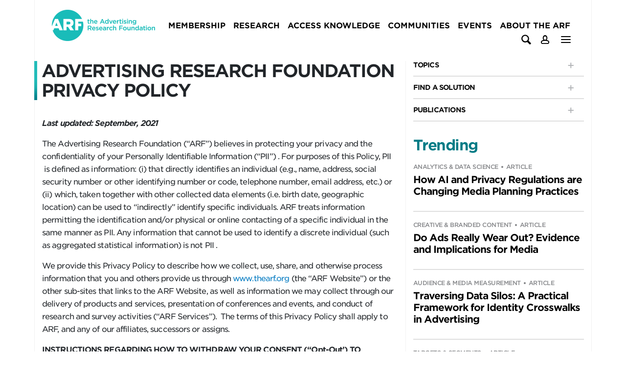

--- FILE ---
content_type: text/html; charset=UTF-8
request_url: https://thearf.org/about-the-arf/privacy-policy/
body_size: 22828
content:
<!doctype html>
<html lang="en-US">
  <head>
<!-- Google tag (gtag.js) --> 
<script async src="https://www.googletagmanager.com/gtag/js?id=AW-11413403367"></script>
<script>   window.dataLayer = window.dataLayer || [];   
function gtag(){dataLayer.push(arguments);}   
gtag('js', new Date());   gtag('config', 'AW-11413403367'); 
</script>

    <meta charset="UTF-8">
    <meta name="viewport" content="width=device-width, initial-scale=1">
    <meta name='robots' content='index, follow, max-image-preview:large, max-snippet:-1, max-video-preview:-1' />
	<style>img:is([sizes="auto" i], [sizes^="auto," i]) { contain-intrinsic-size: 3000px 1500px }</style>
	
	<!-- This site is optimized with the Yoast SEO Premium plugin v21.9 (Yoast SEO v22.8) - https://yoast.com/wordpress/plugins/seo/ -->
	<title>Privacy Policy &amp; GDPR Consent - The ARF</title>
	<link rel="canonical" href="https://thearf.org/about-the-arf/privacy-policy/" />
	<meta property="og:locale" content="en_US" />
	<meta property="og:type" content="article" />
	<meta property="og:title" content="Privacy Policy &amp; GDPR Consent" />
	<meta property="og:description" content="Advertising Research Foundation Privacy Policy Last updated: September, 2021 The Advertising Research Foundation (“ARF”) believes in protecting your privacy and the confidentiality of your Personally Identifiable Information (“PII”) . For [&hellip;]" />
	<meta property="og:url" content="https://thearf.org/about-the-arf/privacy-policy/" />
	<meta property="og:site_name" content="The ARF" />
	<meta property="article:publisher" content="https://www.facebook.com/ARF" />
	<meta property="article:modified_time" content="2025-09-17T14:55:11+00:00" />
	<meta name="twitter:card" content="summary_large_image" />
	<meta name="twitter:site" content="@the_ARF" />
	<meta name="twitter:label1" content="Est. reading time" />
	<meta name="twitter:data1" content="14 minutes" />
	<script type="application/ld+json" class="yoast-schema-graph">{"@context":"https://schema.org","@graph":[{"@type":"WebPage","@id":"https://thearf.org/about-the-arf/privacy-policy/","url":"https://thearf.org/about-the-arf/privacy-policy/","name":"Privacy Policy & GDPR Consent - The ARF","isPartOf":{"@id":"https://thearf.org/#website"},"datePublished":"2018-02-03T18:23:40+00:00","dateModified":"2025-09-17T14:55:11+00:00","breadcrumb":{"@id":"https://thearf.org/about-the-arf/privacy-policy/#breadcrumb"},"inLanguage":"en-US","potentialAction":[{"@type":"ReadAction","target":["https://thearf.org/about-the-arf/privacy-policy/"]}]},{"@type":"BreadcrumbList","@id":"https://thearf.org/about-the-arf/privacy-policy/#breadcrumb","itemListElement":[{"@type":"ListItem","position":1,"name":"Home","item":"https://thearf.org/"},{"@type":"ListItem","position":2,"name":"About the ARF","item":"https://thearf.org/about-the-arf/"},{"@type":"ListItem","position":3,"name":"Privacy Policy &#038; GDPR Consent"}]},{"@type":"WebSite","@id":"https://thearf.org/#website","url":"https://thearf.org/","name":"The ARF","description":"","publisher":{"@id":"https://thearf.org/#organization"},"potentialAction":[{"@type":"SearchAction","target":{"@type":"EntryPoint","urlTemplate":"https://thearf.org/?s={search_term_string}"},"query-input":"required name=search_term_string"}],"inLanguage":"en-US"},{"@type":"Organization","@id":"https://thearf.org/#organization","name":"Advertising Research Foundation","url":"https://thearf.org/","logo":{"@type":"ImageObject","inLanguage":"en-US","@id":"https://thearf.org/#/schema/logo/image/","url":"https://thearf.org/wp-content/uploads/2023/06/arf-nyu-sps-joint-005.png","contentUrl":"https://thearf.org/wp-content/uploads/2023/06/arf-nyu-sps-joint-005.png","width":381,"height":66,"caption":"Advertising Research Foundation"},"image":{"@id":"https://thearf.org/#/schema/logo/image/"},"sameAs":["https://www.facebook.com/ARF","https://x.com/the_ARF","https://www.linkedin.com/company/thearf/"]}]}</script>
	<!-- / Yoast SEO Premium plugin. -->


<link rel="alternate" type="application/rss+xml" title="The ARF &raquo; Feed" href="https://thearf.org/feed/" />
<link rel="alternate" type="application/rss+xml" title="The ARF &raquo; Comments Feed" href="https://thearf.org/comments/feed/" />
<link rel="alternate" type="text/calendar" title="The ARF &raquo; iCal Feed" href="https://thearf.org/events/?ical=1" />
<script type="text/javascript">
/* <![CDATA[ */
window._wpemojiSettings = {"baseUrl":"https:\/\/s.w.org\/images\/core\/emoji\/16.0.1\/72x72\/","ext":".png","svgUrl":"https:\/\/s.w.org\/images\/core\/emoji\/16.0.1\/svg\/","svgExt":".svg","source":{"concatemoji":"https:\/\/thearf.org\/wp-includes\/js\/wp-emoji-release.min.js?ver=6.8.3"}};
/*! This file is auto-generated */
!function(s,n){var o,i,e;function c(e){try{var t={supportTests:e,timestamp:(new Date).valueOf()};sessionStorage.setItem(o,JSON.stringify(t))}catch(e){}}function p(e,t,n){e.clearRect(0,0,e.canvas.width,e.canvas.height),e.fillText(t,0,0);var t=new Uint32Array(e.getImageData(0,0,e.canvas.width,e.canvas.height).data),a=(e.clearRect(0,0,e.canvas.width,e.canvas.height),e.fillText(n,0,0),new Uint32Array(e.getImageData(0,0,e.canvas.width,e.canvas.height).data));return t.every(function(e,t){return e===a[t]})}function u(e,t){e.clearRect(0,0,e.canvas.width,e.canvas.height),e.fillText(t,0,0);for(var n=e.getImageData(16,16,1,1),a=0;a<n.data.length;a++)if(0!==n.data[a])return!1;return!0}function f(e,t,n,a){switch(t){case"flag":return n(e,"\ud83c\udff3\ufe0f\u200d\u26a7\ufe0f","\ud83c\udff3\ufe0f\u200b\u26a7\ufe0f")?!1:!n(e,"\ud83c\udde8\ud83c\uddf6","\ud83c\udde8\u200b\ud83c\uddf6")&&!n(e,"\ud83c\udff4\udb40\udc67\udb40\udc62\udb40\udc65\udb40\udc6e\udb40\udc67\udb40\udc7f","\ud83c\udff4\u200b\udb40\udc67\u200b\udb40\udc62\u200b\udb40\udc65\u200b\udb40\udc6e\u200b\udb40\udc67\u200b\udb40\udc7f");case"emoji":return!a(e,"\ud83e\udedf")}return!1}function g(e,t,n,a){var r="undefined"!=typeof WorkerGlobalScope&&self instanceof WorkerGlobalScope?new OffscreenCanvas(300,150):s.createElement("canvas"),o=r.getContext("2d",{willReadFrequently:!0}),i=(o.textBaseline="top",o.font="600 32px Arial",{});return e.forEach(function(e){i[e]=t(o,e,n,a)}),i}function t(e){var t=s.createElement("script");t.src=e,t.defer=!0,s.head.appendChild(t)}"undefined"!=typeof Promise&&(o="wpEmojiSettingsSupports",i=["flag","emoji"],n.supports={everything:!0,everythingExceptFlag:!0},e=new Promise(function(e){s.addEventListener("DOMContentLoaded",e,{once:!0})}),new Promise(function(t){var n=function(){try{var e=JSON.parse(sessionStorage.getItem(o));if("object"==typeof e&&"number"==typeof e.timestamp&&(new Date).valueOf()<e.timestamp+604800&&"object"==typeof e.supportTests)return e.supportTests}catch(e){}return null}();if(!n){if("undefined"!=typeof Worker&&"undefined"!=typeof OffscreenCanvas&&"undefined"!=typeof URL&&URL.createObjectURL&&"undefined"!=typeof Blob)try{var e="postMessage("+g.toString()+"("+[JSON.stringify(i),f.toString(),p.toString(),u.toString()].join(",")+"));",a=new Blob([e],{type:"text/javascript"}),r=new Worker(URL.createObjectURL(a),{name:"wpTestEmojiSupports"});return void(r.onmessage=function(e){c(n=e.data),r.terminate(),t(n)})}catch(e){}c(n=g(i,f,p,u))}t(n)}).then(function(e){for(var t in e)n.supports[t]=e[t],n.supports.everything=n.supports.everything&&n.supports[t],"flag"!==t&&(n.supports.everythingExceptFlag=n.supports.everythingExceptFlag&&n.supports[t]);n.supports.everythingExceptFlag=n.supports.everythingExceptFlag&&!n.supports.flag,n.DOMReady=!1,n.readyCallback=function(){n.DOMReady=!0}}).then(function(){return e}).then(function(){var e;n.supports.everything||(n.readyCallback(),(e=n.source||{}).concatemoji?t(e.concatemoji):e.wpemoji&&e.twemoji&&(t(e.twemoji),t(e.wpemoji)))}))}((window,document),window._wpemojiSettings);
/* ]]> */
</script>
<link rel='stylesheet' id='tribe-events-pro-mini-calendar-block-styles-css' href='https://thearf.org/wp-content/plugins/events-calendar-pro/src/resources/css/tribe-events-pro-mini-calendar-block.min.css?ver=7.1.0' type='text/css' media='all' />
<style id='wp-emoji-styles-inline-css' type='text/css'>

	img.wp-smiley, img.emoji {
		display: inline !important;
		border: none !important;
		box-shadow: none !important;
		height: 1em !important;
		width: 1em !important;
		margin: 0 0.07em !important;
		vertical-align: -0.1em !important;
		background: none !important;
		padding: 0 !important;
	}
</style>
<link rel='stylesheet' id='wp-block-library-css' href='https://thearf.org/wp-includes/css/dist/block-library/style.min.css?ver=6.8.3' type='text/css' media='all' />
<style id='classic-theme-styles-inline-css' type='text/css'>
/*! This file is auto-generated */
.wp-block-button__link{color:#fff;background-color:#32373c;border-radius:9999px;box-shadow:none;text-decoration:none;padding:calc(.667em + 2px) calc(1.333em + 2px);font-size:1.125em}.wp-block-file__button{background:#32373c;color:#fff;text-decoration:none}
</style>
<style id='global-styles-inline-css' type='text/css'>
:root{--wp--preset--aspect-ratio--square: 1;--wp--preset--aspect-ratio--4-3: 4/3;--wp--preset--aspect-ratio--3-4: 3/4;--wp--preset--aspect-ratio--3-2: 3/2;--wp--preset--aspect-ratio--2-3: 2/3;--wp--preset--aspect-ratio--16-9: 16/9;--wp--preset--aspect-ratio--9-16: 9/16;--wp--preset--color--black: #000000;--wp--preset--color--cyan-bluish-gray: #abb8c3;--wp--preset--color--white: #ffffff;--wp--preset--color--pale-pink: #f78da7;--wp--preset--color--vivid-red: #cf2e2e;--wp--preset--color--luminous-vivid-orange: #ff6900;--wp--preset--color--luminous-vivid-amber: #fcb900;--wp--preset--color--light-green-cyan: #7bdcb5;--wp--preset--color--vivid-green-cyan: #00d084;--wp--preset--color--pale-cyan-blue: #8ed1fc;--wp--preset--color--vivid-cyan-blue: #0693e3;--wp--preset--color--vivid-purple: #9b51e0;--wp--preset--gradient--vivid-cyan-blue-to-vivid-purple: linear-gradient(135deg,rgba(6,147,227,1) 0%,rgb(155,81,224) 100%);--wp--preset--gradient--light-green-cyan-to-vivid-green-cyan: linear-gradient(135deg,rgb(122,220,180) 0%,rgb(0,208,130) 100%);--wp--preset--gradient--luminous-vivid-amber-to-luminous-vivid-orange: linear-gradient(135deg,rgba(252,185,0,1) 0%,rgba(255,105,0,1) 100%);--wp--preset--gradient--luminous-vivid-orange-to-vivid-red: linear-gradient(135deg,rgba(255,105,0,1) 0%,rgb(207,46,46) 100%);--wp--preset--gradient--very-light-gray-to-cyan-bluish-gray: linear-gradient(135deg,rgb(238,238,238) 0%,rgb(169,184,195) 100%);--wp--preset--gradient--cool-to-warm-spectrum: linear-gradient(135deg,rgb(74,234,220) 0%,rgb(151,120,209) 20%,rgb(207,42,186) 40%,rgb(238,44,130) 60%,rgb(251,105,98) 80%,rgb(254,248,76) 100%);--wp--preset--gradient--blush-light-purple: linear-gradient(135deg,rgb(255,206,236) 0%,rgb(152,150,240) 100%);--wp--preset--gradient--blush-bordeaux: linear-gradient(135deg,rgb(254,205,165) 0%,rgb(254,45,45) 50%,rgb(107,0,62) 100%);--wp--preset--gradient--luminous-dusk: linear-gradient(135deg,rgb(255,203,112) 0%,rgb(199,81,192) 50%,rgb(65,88,208) 100%);--wp--preset--gradient--pale-ocean: linear-gradient(135deg,rgb(255,245,203) 0%,rgb(182,227,212) 50%,rgb(51,167,181) 100%);--wp--preset--gradient--electric-grass: linear-gradient(135deg,rgb(202,248,128) 0%,rgb(113,206,126) 100%);--wp--preset--gradient--midnight: linear-gradient(135deg,rgb(2,3,129) 0%,rgb(40,116,252) 100%);--wp--preset--font-size--small: 13px;--wp--preset--font-size--medium: 20px;--wp--preset--font-size--large: 36px;--wp--preset--font-size--x-large: 42px;--wp--preset--spacing--20: 0.44rem;--wp--preset--spacing--30: 0.67rem;--wp--preset--spacing--40: 1rem;--wp--preset--spacing--50: 1.5rem;--wp--preset--spacing--60: 2.25rem;--wp--preset--spacing--70: 3.38rem;--wp--preset--spacing--80: 5.06rem;--wp--preset--shadow--natural: 6px 6px 9px rgba(0, 0, 0, 0.2);--wp--preset--shadow--deep: 12px 12px 50px rgba(0, 0, 0, 0.4);--wp--preset--shadow--sharp: 6px 6px 0px rgba(0, 0, 0, 0.2);--wp--preset--shadow--outlined: 6px 6px 0px -3px rgba(255, 255, 255, 1), 6px 6px rgba(0, 0, 0, 1);--wp--preset--shadow--crisp: 6px 6px 0px rgba(0, 0, 0, 1);}:where(.is-layout-flex){gap: 0.5em;}:where(.is-layout-grid){gap: 0.5em;}body .is-layout-flex{display: flex;}.is-layout-flex{flex-wrap: wrap;align-items: center;}.is-layout-flex > :is(*, div){margin: 0;}body .is-layout-grid{display: grid;}.is-layout-grid > :is(*, div){margin: 0;}:where(.wp-block-columns.is-layout-flex){gap: 2em;}:where(.wp-block-columns.is-layout-grid){gap: 2em;}:where(.wp-block-post-template.is-layout-flex){gap: 1.25em;}:where(.wp-block-post-template.is-layout-grid){gap: 1.25em;}.has-black-color{color: var(--wp--preset--color--black) !important;}.has-cyan-bluish-gray-color{color: var(--wp--preset--color--cyan-bluish-gray) !important;}.has-white-color{color: var(--wp--preset--color--white) !important;}.has-pale-pink-color{color: var(--wp--preset--color--pale-pink) !important;}.has-vivid-red-color{color: var(--wp--preset--color--vivid-red) !important;}.has-luminous-vivid-orange-color{color: var(--wp--preset--color--luminous-vivid-orange) !important;}.has-luminous-vivid-amber-color{color: var(--wp--preset--color--luminous-vivid-amber) !important;}.has-light-green-cyan-color{color: var(--wp--preset--color--light-green-cyan) !important;}.has-vivid-green-cyan-color{color: var(--wp--preset--color--vivid-green-cyan) !important;}.has-pale-cyan-blue-color{color: var(--wp--preset--color--pale-cyan-blue) !important;}.has-vivid-cyan-blue-color{color: var(--wp--preset--color--vivid-cyan-blue) !important;}.has-vivid-purple-color{color: var(--wp--preset--color--vivid-purple) !important;}.has-black-background-color{background-color: var(--wp--preset--color--black) !important;}.has-cyan-bluish-gray-background-color{background-color: var(--wp--preset--color--cyan-bluish-gray) !important;}.has-white-background-color{background-color: var(--wp--preset--color--white) !important;}.has-pale-pink-background-color{background-color: var(--wp--preset--color--pale-pink) !important;}.has-vivid-red-background-color{background-color: var(--wp--preset--color--vivid-red) !important;}.has-luminous-vivid-orange-background-color{background-color: var(--wp--preset--color--luminous-vivid-orange) !important;}.has-luminous-vivid-amber-background-color{background-color: var(--wp--preset--color--luminous-vivid-amber) !important;}.has-light-green-cyan-background-color{background-color: var(--wp--preset--color--light-green-cyan) !important;}.has-vivid-green-cyan-background-color{background-color: var(--wp--preset--color--vivid-green-cyan) !important;}.has-pale-cyan-blue-background-color{background-color: var(--wp--preset--color--pale-cyan-blue) !important;}.has-vivid-cyan-blue-background-color{background-color: var(--wp--preset--color--vivid-cyan-blue) !important;}.has-vivid-purple-background-color{background-color: var(--wp--preset--color--vivid-purple) !important;}.has-black-border-color{border-color: var(--wp--preset--color--black) !important;}.has-cyan-bluish-gray-border-color{border-color: var(--wp--preset--color--cyan-bluish-gray) !important;}.has-white-border-color{border-color: var(--wp--preset--color--white) !important;}.has-pale-pink-border-color{border-color: var(--wp--preset--color--pale-pink) !important;}.has-vivid-red-border-color{border-color: var(--wp--preset--color--vivid-red) !important;}.has-luminous-vivid-orange-border-color{border-color: var(--wp--preset--color--luminous-vivid-orange) !important;}.has-luminous-vivid-amber-border-color{border-color: var(--wp--preset--color--luminous-vivid-amber) !important;}.has-light-green-cyan-border-color{border-color: var(--wp--preset--color--light-green-cyan) !important;}.has-vivid-green-cyan-border-color{border-color: var(--wp--preset--color--vivid-green-cyan) !important;}.has-pale-cyan-blue-border-color{border-color: var(--wp--preset--color--pale-cyan-blue) !important;}.has-vivid-cyan-blue-border-color{border-color: var(--wp--preset--color--vivid-cyan-blue) !important;}.has-vivid-purple-border-color{border-color: var(--wp--preset--color--vivid-purple) !important;}.has-vivid-cyan-blue-to-vivid-purple-gradient-background{background: var(--wp--preset--gradient--vivid-cyan-blue-to-vivid-purple) !important;}.has-light-green-cyan-to-vivid-green-cyan-gradient-background{background: var(--wp--preset--gradient--light-green-cyan-to-vivid-green-cyan) !important;}.has-luminous-vivid-amber-to-luminous-vivid-orange-gradient-background{background: var(--wp--preset--gradient--luminous-vivid-amber-to-luminous-vivid-orange) !important;}.has-luminous-vivid-orange-to-vivid-red-gradient-background{background: var(--wp--preset--gradient--luminous-vivid-orange-to-vivid-red) !important;}.has-very-light-gray-to-cyan-bluish-gray-gradient-background{background: var(--wp--preset--gradient--very-light-gray-to-cyan-bluish-gray) !important;}.has-cool-to-warm-spectrum-gradient-background{background: var(--wp--preset--gradient--cool-to-warm-spectrum) !important;}.has-blush-light-purple-gradient-background{background: var(--wp--preset--gradient--blush-light-purple) !important;}.has-blush-bordeaux-gradient-background{background: var(--wp--preset--gradient--blush-bordeaux) !important;}.has-luminous-dusk-gradient-background{background: var(--wp--preset--gradient--luminous-dusk) !important;}.has-pale-ocean-gradient-background{background: var(--wp--preset--gradient--pale-ocean) !important;}.has-electric-grass-gradient-background{background: var(--wp--preset--gradient--electric-grass) !important;}.has-midnight-gradient-background{background: var(--wp--preset--gradient--midnight) !important;}.has-small-font-size{font-size: var(--wp--preset--font-size--small) !important;}.has-medium-font-size{font-size: var(--wp--preset--font-size--medium) !important;}.has-large-font-size{font-size: var(--wp--preset--font-size--large) !important;}.has-x-large-font-size{font-size: var(--wp--preset--font-size--x-large) !important;}
:where(.wp-block-post-template.is-layout-flex){gap: 1.25em;}:where(.wp-block-post-template.is-layout-grid){gap: 1.25em;}
:where(.wp-block-columns.is-layout-flex){gap: 2em;}:where(.wp-block-columns.is-layout-grid){gap: 2em;}
:root :where(.wp-block-pullquote){font-size: 1.5em;line-height: 1.6;}
</style>
<link rel='stylesheet' id='modal-window-css' href='https://thearf.org/wp-content/plugins/modal-window/public/assets/css/modal-min.css?ver=6.0.1' type='text/css' media='all' />
<link rel='stylesheet' id='tribe-events-v2-single-skeleton-css' href='https://thearf.org/wp-content/plugins/the-events-calendar/src/resources/css/tribe-events-single-skeleton.min.css?ver=6.7.0' type='text/css' media='all' />
<link rel='stylesheet' id='tribe-events-v2-single-skeleton-full-css' href='https://thearf.org/wp-content/plugins/the-events-calendar/src/resources/css/tribe-events-single-full.min.css?ver=6.7.0' type='text/css' media='all' />
<link rel='stylesheet' id='tec-events-elementor-widgets-base-styles-css' href='https://thearf.org/wp-content/plugins/the-events-calendar/src/resources/css/integrations/plugins/elementor/widgets/widget-base.min.css?ver=6.7.0' type='text/css' media='all' />
<link rel='stylesheet' id='the-arf-style-css' href='https://thearf.org/wp-content/themes/arf-wp/assets/css/app.css?v=2&#038;ver=6.8.3' type='text/css' media='all' />
<link rel='stylesheet' id='glossary-hint-css' href='https://thearf.org/wp-content/plugins/glossary-by-codeat-premium/assets/css/tooltip-classic.css?ver=2.2.25' type='text/css' media='all' />
<link rel='stylesheet' id='glossary-mobile-tooltip-css' href='https://thearf.org/wp-content/plugins/glossary-by-codeat-premium/assets/css/css-pro/mobile-tooltip.css?ver=2.2.25' type='text/css' media='all' />
<script type="text/javascript" src="https://thearf.org/wp-includes/js/jquery/jquery.min.js?ver=3.7.1" id="jquery-core-js"></script>
<script type="text/javascript" src="https://thearf.org/wp-includes/js/jquery/jquery-migrate.min.js?ver=3.4.1" id="jquery-migrate-js"></script>
<script type="text/javascript" src="https://thearf.org/wp-content/plugins/revslider/public/assets/js/rbtools.min.js?ver=6.5.17" async id="tp-tools-js"></script>
<script type="text/javascript" src="https://thearf.org/wp-content/plugins/revslider/public/assets/js/rs6.min.js?ver=6.5.17" async id="revmin-js"></script>
<link rel="https://api.w.org/" href="https://thearf.org/wp-json/" /><link rel="alternate" title="JSON" type="application/json" href="https://thearf.org/wp-json/wp/v2/pages/854" /><link rel="EditURI" type="application/rsd+xml" title="RSD" href="https://thearf.org/xmlrpc.php?rsd" />
<link rel='shortlink' href='https://thearf.org/?p=854' />
<link rel="alternate" title="oEmbed (JSON)" type="application/json+oembed" href="https://thearf.org/wp-json/oembed/1.0/embed?url=https%3A%2F%2Fthearf.org%2Fabout-the-arf%2Fprivacy-policy%2F" />
<link rel="alternate" title="oEmbed (XML)" type="text/xml+oembed" href="https://thearf.org/wp-json/oembed/1.0/embed?url=https%3A%2F%2Fthearf.org%2Fabout-the-arf%2Fprivacy-policy%2F&#038;format=xml" />
<!-- Google tag (gtag.js) -->
<script async src="https://www.googletagmanager.com/gtag/js?id=AW-11413403367"></script>
<script>
  window.dataLayer = window.dataLayer || [];
  function gtag(){dataLayer.push(arguments);}
  gtag('js', new Date());

  gtag('config', 'AW-11413403367');
</script><meta name="tec-api-version" content="v1"><meta name="tec-api-origin" content="https://thearf.org"><link rel="alternate" href="https://thearf.org/wp-json/tribe/events/v1/" /><meta name="generator" content="Elementor 3.21.8; features: e_optimized_assets_loading, e_optimized_css_loading, additional_custom_breakpoints; settings: css_print_method-external, google_font-enabled, font_display-swap">
<!-- All in one Favicon 4.8 --><link rel="icon" href="https://thearf.org/wp-content/uploads/2018/03/favicon-2.png" type="image/png"/>
<script type="text/javascript" src="//script.crazyegg.com/pages/scripts/0075/3363.js" async="async" ></script><meta name="generator" content="Powered by Slider Revolution 6.5.17 - responsive, Mobile-Friendly Slider Plugin for WordPress with comfortable drag and drop interface." />
<script>function setREVStartSize(e){
			//window.requestAnimationFrame(function() {
				window.RSIW = window.RSIW===undefined ? window.innerWidth : window.RSIW;
				window.RSIH = window.RSIH===undefined ? window.innerHeight : window.RSIH;
				try {
					var pw = document.getElementById(e.c).parentNode.offsetWidth,
						newh;
					pw = pw===0 || isNaN(pw) ? window.RSIW : pw;
					e.tabw = e.tabw===undefined ? 0 : parseInt(e.tabw);
					e.thumbw = e.thumbw===undefined ? 0 : parseInt(e.thumbw);
					e.tabh = e.tabh===undefined ? 0 : parseInt(e.tabh);
					e.thumbh = e.thumbh===undefined ? 0 : parseInt(e.thumbh);
					e.tabhide = e.tabhide===undefined ? 0 : parseInt(e.tabhide);
					e.thumbhide = e.thumbhide===undefined ? 0 : parseInt(e.thumbhide);
					e.mh = e.mh===undefined || e.mh=="" || e.mh==="auto" ? 0 : parseInt(e.mh,0);
					if(e.layout==="fullscreen" || e.l==="fullscreen")
						newh = Math.max(e.mh,window.RSIH);
					else{
						e.gw = Array.isArray(e.gw) ? e.gw : [e.gw];
						for (var i in e.rl) if (e.gw[i]===undefined || e.gw[i]===0) e.gw[i] = e.gw[i-1];
						e.gh = e.el===undefined || e.el==="" || (Array.isArray(e.el) && e.el.length==0)? e.gh : e.el;
						e.gh = Array.isArray(e.gh) ? e.gh : [e.gh];
						for (var i in e.rl) if (e.gh[i]===undefined || e.gh[i]===0) e.gh[i] = e.gh[i-1];
											
						var nl = new Array(e.rl.length),
							ix = 0,
							sl;
						e.tabw = e.tabhide>=pw ? 0 : e.tabw;
						e.thumbw = e.thumbhide>=pw ? 0 : e.thumbw;
						e.tabh = e.tabhide>=pw ? 0 : e.tabh;
						e.thumbh = e.thumbhide>=pw ? 0 : e.thumbh;
						for (var i in e.rl) nl[i] = e.rl[i]<window.RSIW ? 0 : e.rl[i];
						sl = nl[0];
						for (var i in nl) if (sl>nl[i] && nl[i]>0) { sl = nl[i]; ix=i;}
						var m = pw>(e.gw[ix]+e.tabw+e.thumbw) ? 1 : (pw-(e.tabw+e.thumbw)) / (e.gw[ix]);
						newh =  (e.gh[ix] * m) + (e.tabh + e.thumbh);
					}
					var el = document.getElementById(e.c);
					if (el!==null && el) el.style.height = newh+"px";
					el = document.getElementById(e.c+"_wrapper");
					if (el!==null && el) {
						el.style.height = newh+"px";
						el.style.display = "block";
					}
				} catch(e){
					console.log("Failure at Presize of Slider:" + e)
				}
			//});
		  };</script>
		<style type="text/css" id="wp-custom-css">
			.text-uppercase {
    text-transform: uppercase !important;
}
.btn-outline-primary {
    color: #00447c;
    background-color: #00447c;
    background-image: none;
    border-color: #00447c;
}
img.resize {
  max-width:50%;
  max-height:50%;
}

.post-password-required input {
	float: none;
}

.page-id-361376 form p {	
	text-align: center;
}

.speakers-box .photo img {
  filter: none;
}		</style>
		<script type="text/javascript">
_linkedin_partner_id = "955820";
window._linkedin_data_partner_ids = window._linkedin_data_partner_ids || [];
window._linkedin_data_partner_ids.push(_linkedin_partner_id);
</script><script type="text/javascript">
(function(){var s = document.getElementsByTagName("script")[0];
var b = document.createElement("script");
b.type = "text/javascript";b.async = true;
b.src = "https://snap.licdn.com/li.lms-analytics/insight.min.js";
s.parentNode.insertBefore(b, s);})();
</script>
<noscript>
<img height="1" width="1" style="display:none;" alt="" src="https://px.ads.linkedin.com/collect/?pid=955820&fmt=gif" />
</noscript>
<script type="text/javascript">
(function() {
  var didInit = false;
  function initMunchkin() {
    if(didInit === false) {
      didInit = true;
      Munchkin.init('134-FSU-857', {"wsInfo":"j0hRcdjOKwEI"});
    }
  }
  
  var s = document.createElement('script');
  s.type = 'text/javascript';
  s.async = true;
  s.src = '//munchkin.marketo.net/munchkin.js';
  s.onreadystatechange = function() {
    if (this.readyState == 'complete' || this.readyState == 'loaded') {
      initMunchkin();
    }
  };
  s.onload = initMunchkin;
  document.getElementsByTagName('head')[0].appendChild(s);
})();
</script>
  </head>
<!-- Google tag (gtag.js) -->
<script async src="https://www.googletagmanager.com/gtag/js?id=G-K033JXZ74F"></script>
<script>
  window.dataLayer = window.dataLayer || [];
  function gtag(){dataLayer.push(arguments);}
  gtag('js', new Date());

  gtag('config', 'G-K033JXZ74F');
</script>
  <body class="privacy-policy wp-singular page-template-default page page-id-854 page-child parent-pageid-17 wp-custom-logo wp-theme-arf-wp tribe-no-js elementor-default elementor-kit-366986">
    <div id="wrapper">
      <div class="section container">
        <header id="header" class="clearfix">

          <!-- Logo -->
          <div class="logo float-left">
            <a href="https://thearf.org/">
              <img
                src="https://thearf.org/wp-content/themes/arf-wp/assets/images/logo.png"
                height="64"
                width="211"
                alt="ARF the Advertising Research Foundation"
              />
            </a>
          </div>

          <div class="header-content">

            <!-- Logged in welcome message -->
            
            <nav class="navbar navbar-expand-lg">

              <!-- Main menu -->
              <div id="navbar" class="nav text-uppercase d-none d-lg-block d-xl-block"><ul id="menu-header-menu" class="navbar-nav mr-auto"><li  id="menu-item-362207" class="nav-item nav-item-362207"><a href="https://thearf.org/membership-center/" class="nav-link">Membership</a></li>
<li  id="menu-item-362191" class="nav-item nav-item-362191"><a href="https://thearf.org/research/" class="nav-link">Research</a></li>
<li  id="menu-item-228" class="nav-item nav-item-228"><a href="https://thearf.org/access-knowledge-2/" class="nav-link">Access Knowledge</a></li>
<li  id="menu-item-230" class="nav-item nav-item-230"><a href="https://thearf.org/communities/" class="nav-link">Communities</a></li>
<li  id="menu-item-349191" class="nav-item nav-item-349191"><a href="https://thearf.org/arf-events/" class="nav-link">Events</a></li>
<li  id="menu-item-231" class="nav-item nav-item-231"><a href="https://thearf.org/about-the-arf/" class="nav-link">About the ARF</a></li>
</ul></div>
              <div class="navbar-header clearfix text-right">
                <a href="#" class="search-opener js-toggle-search">
                  <i class="icon-search"></i>
                </a>
                <a href="#" class="menu-link"><span></span></a>
                <div class="main-menu">
                  <a href="#" class="user-link d-none d-md-block js-user-menu">
                    <i class="icon-user"></i>
                  </a>
                  <div class="menu-drop">
                    <a href="#" class="btn-back d-block d-sm-none js-back">
                      <i class="icon-left-small"></i>
                    </a>
                    <div class="dropdown text-left">
                      <div class="container">
                        <div class="mega-menu">
  <div class="row">
    <div class="col-md-4">
      <div class="links-widget d-block d-md-none">
        <h2><a href="/"><span>home</span></a></h2>
      </div>
      <div class="links-widget">
        <h2>
          <a href="/membership-center/">
            <span>Membership</span>
          </a>
        </h2>
		  <div class="widget-slide">
          <div class="menu-membership-menu-container"><ul id="menu-membership-menu" class="accordion list-unstyled text-uppercase"><li  id="menu-item-362528" class="menu-item-362528 "><a href="https://thearf.org/membership-center/#committees" class=" menu-item menu-item-type-custom menu-item-object-custom opener">Committees &#038; Boards</a></li>
<li  id="menu-item-367944" class="menu-item-367944 "><a href="https://thearf.org/membership-center/#events" class=" menu-item menu-item-type-custom menu-item-object-custom opener">Events</a></li>
<li  id="menu-item-367945" class="menu-item-367945 "><a href="https://thearf.org/membership-center/#Selfservice" class=" menu-item menu-item-type-custom menu-item-object-custom opener">Self Service Research</a></li>
<li  id="menu-item-367946" class="menu-item-367946 "><a href="https://thearf.org/bulletin-board-landing-page/" class=" menu-item menu-item-type-custom menu-item-object-custom opener">Member Bulletin Board</a></li>
</ul></div>        </div>
      </div>
      <div class="links-widget">
        <h2>
          <a href="/research">
            <span>Research</span>
          </a>
        </h2>
<div class="widget-slide">
          <div class="menu-research-menu-container"><ul id="menu-research-menu" class="accordion list-unstyled text-uppercase"><li  id="menu-item-362532" class="menu-item-362532 "><a href="https://thearf.org/research/" class=" menu-item menu-item-type-custom menu-item-object-custom opener">Recent ARF Research</a></li>
<li  id="menu-item-362533" class="menu-item-362533 "><a href="https://thearf.org/research/" class=" menu-item menu-item-type-custom menu-item-object-custom opener">Programs &#038; Resources</a></li>
<li  id="menu-item-362534" class="menu-item-362534 "><a href="https://thearf.org/research/" class=" menu-item menu-item-type-custom menu-item-object-custom opener">Research Focus Topics</a></li>
<li  id="menu-item-366720" class="menu-item-366720 "><a href="https://thearf.org/dash/" class=" menu-item menu-item-type-custom menu-item-object-custom opener">ARF DASH: Annual TV Universe Study</a></li>
</ul></div>        </div>
      </div>
    </div>
   <div class="col-md-4">
      <div class="links-widget">
        <h2>
          <a href="#" class="head-opener">
            <span>Access Knowledge</span>
          </a>
        </h2>
        <div class="widget-slide">
          <div class="menu-access-knowledge-menu-container"><ul id="menu-access-knowledge-menu" class="accordion list-unstyled text-uppercase"><li  id="menu-item-349" class="menu-item-349 "><a href="/topics" class="menu-topics menu-item menu-item-type-custom menu-item-object-custom menu-item-has-children opener"><span>Topics</span></a>
<ul class="slide list-unstyled text-uppercase">
<li  id="menu-item-346038" class="menu-item-346038 "><a href="/category/topics/ad-effectiveness-roi/" class=" menu-item menu-item-type-custom menu-item-object-custom">Ad Effectiveness &#038; ROI</a></li>
<li  id="menu-item-346039" class="menu-item-346039 "><a href="/category/topics/analytics-data-science/" class=" menu-item menu-item-type-custom menu-item-object-custom">Analytics &#038; Data Science</a></li>
<li  id="menu-item-346040" class="menu-item-346040 "><a href="/category/topics/audience-media-measurement/" class=" menu-item menu-item-type-custom menu-item-object-custom">Audience &#038; Media Measurement</a></li>
<li  id="menu-item-346041" class="menu-item-346041 "><a href="/category/topics/creative-branded-content/" class=" menu-item menu-item-type-custom menu-item-object-custom">Creative &#038; Branded Content</a></li>
<li  id="menu-item-372422" class="menu-item-372422 "><a href="/category/topics/future-states-ai/" class=" menu-item menu-item-type-custom menu-item-object-custom">Future States &#038; AI</a></li>
<li  id="menu-item-356570" class="menu-item-356570 "><a href="https://thearf.org/category/topics/past-event-summaries/" class=" menu-item menu-item-type-custom menu-item-object-custom">Past Event Highlights</a></li>
<li  id="menu-item-346042" class="menu-item-346042 "><a href="/category/topics/research-data-quality/" class=" menu-item menu-item-type-custom menu-item-object-custom">Research &#038; Data Quality</a></li>
<li  id="menu-item-346043" class="menu-item-346043 "><a href="/category/topics/targets-segments/" class=" menu-item menu-item-type-custom menu-item-object-custom">Targets &#038; Segments</a></li>
</ul>
</li>
<li  id="menu-item-350" class="menu-item-350 "><a href="#" class="menu-find-a-solution menu-item menu-item-type-custom menu-item-object-custom menu-item-has-children opener"><span>Find a Solution</span></a>
<ul class="slide list-unstyled text-uppercase">
<li  id="menu-item-365091" class="menu-item-365091 "><a href="https://thearf.org/category/ua_resource/2024-top-member-questions-with-answers/" class=" menu-item menu-item-type-custom menu-item-object-custom">2024 Top Member Questions</a></li>
</ul>
</li>
<li  id="menu-item-351" class="menu-item-351 "><a href="#" class=" menu-item menu-item-type-custom menu-item-object-custom menu-item-has-children opener"><span>Publications</span></a>
<ul class="slide list-unstyled text-uppercase">
<li  id="menu-item-345933" class="menu-item-345933 "><a href="https://thearf.org/category/ua_resource_type/news-you-can-use/" class="menu-news-you-can-use menu-item menu-item-type-custom menu-item-object-custom">News You Can Use</a></li>
<li  id="menu-item-345951" class="menu-item-345951 "><a href="/category/knowledge-at-hand" class="menu-knowledge-at-hand menu-item menu-item-type-custom menu-item-object-custom">Knowledge at Hand</a></li>
<li  id="menu-item-372907" class="menu-item-372907 "><a href="https://thearf.org/access-knowledge-2/publications/journal-of-advertising-research/december-2025-journal-of-advertising-research/" class=" menu-item menu-item-type-post_type menu-item-object-page">Journal of Advertising Research</a></li>
<li  id="menu-item-351270" class="menu-item-351270 "><a href="https://thearf.org/category/category/cmo-briefs/" class=" menu-item menu-item-type-taxonomy menu-item-object-category">CMO Briefs</a></li>
</ul>
</li>
</ul></div>        </div>
      </div>
      <div class="links-widget">
        <h2>
          <a href="#" class="head-opener">
            <span>Events</span>
          </a>
        </h2>
        <div class="widget-slide">
          <div class="menu-events-menu-container"><ul id="menu-events-menu" class="accordion list-unstyled text-uppercase"><li  id="menu-item-451" class="menu-item-451 "><a href="#" class=" menu-item menu-item-type-custom menu-item-object-custom menu-item-has-children opener"><span>Upcoming ARF Events</span></a>
<ul class="slide list-unstyled text-uppercase">
<li  id="menu-item-454" class="menu-item-454 "><a href="https://thearf.org/events/list/?arf_event_timing%5B%5D=upcoming&amp;arf_event_categories%5B%5D=91&amp;arf_event_categories%5B%5D=92&amp;arf_event_categories%5B%5D=862&amp;arf_event_categories%5B%5D=93&amp;arf_event_categories%5B%5D=94&amp;arf_event_categories%5B%5D=96&amp;arf_event_categories%5B%5D=95&amp;arf_event_categories%5B%5D=97" class=" menu-item menu-item-type-custom menu-item-object-custom">View All Upcoming Events</a></li>
<li  id="menu-item-455" class="menu-item-455 "><a href="/events/list/?arf_event_timing%5B%5D=upcoming&amp;arf_event_categories%5B%5D=91" class=" menu-item menu-item-type-custom menu-item-object-custom">Upcoming Conferences</a></li>
<li  id="menu-item-550" class="menu-item-550 "><a href="/events/list/?arf_event_timing%5B%5D=upcoming&amp;arf_event_categories%5B%5D=95" class=" menu-item menu-item-type-custom menu-item-object-custom">Upcoming Young Pros</a></li>
</ul>
</li>
<li  id="menu-item-360477" class="menu-item-360477 "><a href="#" class=" menu-item menu-item-type-custom menu-item-object-custom menu-item-has-children opener"><span>Insights Studios</span></a>
<ul class="slide list-unstyled text-uppercase">
<li  id="menu-item-360718" class="menu-item-360718 "><a href="https://thearf.org/events/list/?arf_event_timing%5B%5D=upcoming&amp;arf_event_categories%5B%5D=1317" class=" menu-item menu-item-type-custom menu-item-object-custom">Upcoming Insights Studios</a></li>
<li  id="menu-item-360478" class="menu-item-360478 "><a href="https://thearf.org/events/list/?arf_event_timing%5B%5D=past&amp;arf_event_categories%5B%5D=1317" class=" menu-item menu-item-type-custom menu-item-object-custom">Past Insights Studios</a></li>
</ul>
</li>
<li  id="menu-item-360467" class="menu-item-360467 "><a class=" menu-item menu-item-type-custom menu-item-object-custom menu-item-has-children opener"><span>Town Halls</span></a>
<ul class="slide list-unstyled text-uppercase">
<li  id="menu-item-360468" class="menu-item-360468 "><a href="https://thearf.org/events/list/?arf_event_timing%5B%5D=upcoming&amp;arf_event_categories%5B%5D=1318" class=" menu-item menu-item-type-custom menu-item-object-custom">Upcoming Town Halls</a></li>
<li  id="menu-item-360471" class="menu-item-360471 "><a href="https://thearf.org/events/list/?arf_event_timing%5B%5D=past&amp;arf_event_categories%5B%5D=1318" class=" menu-item menu-item-type-custom menu-item-object-custom">Past Town Halls</a></li>
</ul>
</li>
<li  id="menu-item-349066" class="menu-item-349066 "><a href="https://thearf.org/category/topics/past-event-summaries/" class=" menu-item menu-item-type-custom menu-item-object-custom opener">Past Event Highlights</a></li>
<li  id="menu-item-355952" class="menu-item-355952 "><a href="https://thearf.org/submit/" class=" menu-item menu-item-type-post_type menu-item-object-page opener">Submit</a></li>
</ul></div>        </div>
      </div>
    </div>
    <div class="col-md-4">
      <div class="links-widget">
        <h2>
          <a href="#" class="head-opener">
            <span>Communities</span>
          </a>
        </h2>
        <div class="widget-slide">
          <div class="menu-communities-menu-container"><ul id="menu-communities-menu" class="accordion list-unstyled text-uppercase"><li  id="menu-item-807" class="menu-item-807 "><a href="#" class="menu-young-pros menu-item menu-item-type-custom menu-item-object-custom menu-item-has-children opener"><span>Young Pros</span></a>
<ul class="slide list-unstyled text-uppercase">
<li  id="menu-item-543" class="menu-item-543 "><a href="https://thearf.org/communities/young-pros/" class=" menu-item menu-item-type-post_type menu-item-object-page">About Young Pros</a></li>
<li  id="menu-item-346204" class="menu-item-346204 "><a href="/events/list/?arf_event_timing%5B%5D=upcoming&amp;arf_event_categories%5B%5D=95" class=" menu-item menu-item-type-custom menu-item-object-custom">Upcoming Events</a></li>
<li  id="menu-item-366216" class="menu-item-366216 "><a href="https://thearf.org/communities/young-pros/advisory-board/" class=" menu-item menu-item-type-post_type menu-item-object-page">Advisory Board</a></li>
<li  id="menu-item-371826" class="menu-item-371826 "><a href="https://thearf.org/communities/young-pros/young-pros-spotlight/" class=" menu-item menu-item-type-custom menu-item-object-custom">Young Pros Spotlight</a></li>
<li  id="menu-item-366218" class="menu-item-366218 "><a href="https://thearf.org/communities/young-pros/young-pros-social-strategist-team/" class=" menu-item menu-item-type-post_type menu-item-object-page">Social Strategist Team</a></li>
<li  id="menu-item-346205" class="menu-item-346205 "><a href="https://thearf.org/events/list/?arf_event_timing%5B%5D=past&amp;arf_event_categories%5B%5D=95" class=" menu-item menu-item-type-custom menu-item-object-custom">Past Events Highlights</a></li>
</ul>
</li>
<li  id="menu-item-793" class="menu-item-793 "><a href="https://thearf.org/communities/women-in-analytics-3" class="menu-women-in-analytics menu-item menu-item-type-custom menu-item-object-custom menu-item-has-children opener"><span>Women in Analytics</span></a>
<ul class="slide list-unstyled text-uppercase">
<li  id="menu-item-365128" class="menu-item-365128 "><a href="https://thearf.org/communities/women-in-analytics-3" class=" menu-item menu-item-type-custom menu-item-object-custom">About Women in Analytics</a></li>
<li  id="menu-item-363924" class="menu-item-363924 "><a href="https://thearf.org/communities/women-in-analytics/board/" class=" menu-item menu-item-type-custom menu-item-object-custom">Board of Directors</a></li>
<li  id="menu-item-366921" class="menu-item-366921 "><a href="https://thearf.org/communities/women-in-analytics/mentorship-program/" class=" menu-item menu-item-type-post_type menu-item-object-page">Mentorship Program</a></li>
<li  id="menu-item-357148" class="menu-item-357148 "><a href="/events/list/?arf_event_timing%5B%5D=upcoming&amp;arf_event_categories%5B%5D=96" class=" menu-item menu-item-type-custom menu-item-object-custom">Upcoming Events</a></li>
<li  id="menu-item-346210" class="menu-item-346210 "><a href="/events/list/?arf_event_timing%5B%5D=past&amp;arf_event_categories%5B%5D=96" class=" menu-item menu-item-type-custom menu-item-object-custom">Past Events Summaries</a></li>
</ul>
</li>
<li  id="menu-item-346579" class="menu-item-346579 "><a href="#" class=" menu-item menu-item-type-custom menu-item-object-custom menu-item-has-children opener"><span>Councils</span></a>
<ul class="slide list-unstyled text-uppercase">
<li  id="menu-item-346591" class="menu-item-346591 "><a href="https://thearf.org/councils/learn-about-the-council-program/" class=" menu-item menu-item-type-post_type menu-item-object-page">Learn About the Council Program</a></li>
<li  id="menu-item-349486" class="menu-item-349486 "><a href="https://thearf.org/councils/analytics-council/" class=" menu-item menu-item-type-custom menu-item-object-custom">ANALYTICS COUNCIL</a></li>
<li  id="menu-item-371035" class="menu-item-371035 "><a href="https://thearf.org/councils/msi-arf-b2b-exchange-intro-page/" class=" menu-item menu-item-type-custom menu-item-object-custom">MSI/ARF B2B Exchange</a></li>
<li  id="menu-item-366101" class="menu-item-366101 "><a href="https://thearf.org/councils/creative-council/" class=" menu-item menu-item-type-custom menu-item-object-custom">CREATIVE COUNCIL</a></li>
<li  id="menu-item-365414" class="menu-item-365414 "><a href="https://thearf.org/councils/cognition-council/" class=" menu-item menu-item-type-post_type menu-item-object-page">COGNITION  COUNCIL</a></li>
<li  id="menu-item-366102" class="menu-item-366102 "><a href="https://thearf.org/councils/cross-platform-measurement-council/" class=" menu-item menu-item-type-custom menu-item-object-custom">CROSS-PLATFORM COUNCIL</a></li>
<li  id="menu-item-366104" class="menu-item-366104 "><a href="https://thearf.org/councils/cultural-effectiveness-council/" class=" menu-item menu-item-type-custom menu-item-object-custom">CULTURAL-EFFECTIVENESS COUNCIL</a></li>
<li  id="menu-item-363660" class="menu-item-363660 "><a href="https://thearf.org/councils/l-a-council/" class=" menu-item menu-item-type-custom menu-item-object-custom">LA MEDIA RESEARCH COUNCIL</a></li>
<li  id="menu-item-369946" class="menu-item-369946 "><a href="https://thearf.org/councils/organizational-council/" class=" menu-item menu-item-type-post_type menu-item-object-page">ORGANIZATIONAL COUNCIL</a></li>
<li  id="menu-item-366103" class="menu-item-366103 "><a href="https://thearf.org/councils/pharma-council/" class=" menu-item menu-item-type-custom menu-item-object-custom">PHARMA COUNCIL</a></li>
<li  id="menu-item-368336" class="menu-item-368336 "><a href="https://thearf.org/councils/shopper-insights-council/" class=" menu-item menu-item-type-post_type menu-item-object-page">SHOPPER INSIGHTS COUNCIL</a></li>
<li  id="menu-item-365413" class="menu-item-365413 "><a href="https://thearf.org/councils/social-council/" class=" menu-item menu-item-type-post_type menu-item-object-page">SOCIAL COUNCIL</a></li>
</ul>
</li>
</ul></div>        </div>
      </div>
      <div class="links-widget">
        <h2>
          <a href="#" class="head-opener">
            <span>About ARF</span>
          </a>
        </h2>
        <div class="widget-slide">
          <div class="menu-about-arf-menu-container"><ul id="menu-about-arf-menu" class="accordion list-unstyled text-uppercase"><li  id="menu-item-346031" class="menu-item-346031 "><a href="https://thearf.org/about-the-arf/" class=" menu-item menu-item-type-post_type menu-item-object-page current-page-ancestor opener">About the ARF</a></li>
<li  id="menu-item-364642" class="menu-item-364642 "><a href="https://thearf.org/about-the-arf/arf-board-of-directors/" class=" menu-item menu-item-type-custom menu-item-object-custom opener">ARF Board of Directors &#038; Trustees</a></li>
<li  id="menu-item-362338" class="menu-item-362338 "><a href="https://thearf.org/about-the-arf/arf-team/" class=" menu-item menu-item-type-post_type menu-item-object-page opener">ARF Leadership Team</a></li>
<li  id="menu-item-362081" class="menu-item-362081 "><a href="https://www.msi.org/" class=" menu-item menu-item-type-custom menu-item-object-custom opener">Marketing Science Institute (MSI)</a></li>
<li  id="menu-item-362082" class="menu-item-362082 "><a href="https://cimm-us.org/" class=" menu-item menu-item-type-custom menu-item-object-custom opener">Coalition for Innovative Media Measurement (CIMM)</a></li>
<li  id="menu-item-594" class="menu-item-594 "><a href="https://my.thearf.org/s/member-directory" class=" menu-item menu-item-type-custom menu-item-object-custom opener">Member Directory</a></li>
<li  id="menu-item-371066" class="menu-item-371066 "><a href="https://thearf.org/arf-awards/" class=" menu-item menu-item-type-post_type menu-item-object-page opener">ARF Awards</a></li>
<li  id="menu-item-362319" class="menu-item-362319 "><a href="https://thearf.org/about-the-arf/arf-news/" class=" menu-item menu-item-type-post_type menu-item-object-page opener">ARF In the Press</a></li>
<li  id="menu-item-363666" class="menu-item-363666 "><a href="https://thearf.org/about-the-arf/press-kit/" class=" menu-item menu-item-type-post_type menu-item-object-page opener">Press Kit</a></li>
<li  id="menu-item-584" class="menu-item-584 "><a href="https://thearf.org/about-the-arf/contact-us/" class=" menu-item menu-item-type-post_type menu-item-object-page opener">Contact Us</a></li>
<li  id="menu-item-367091" class="menu-item-367091 "><a href="https://thearf.org/nyu-arf-certificate-in-marketing-optimization-and-insights/" class=" menu-item menu-item-type-post_type menu-item-object-page opener">NYU/ARF Certificate in Marketing Optimization &#038; Insights Certificate</a></li>
<li  id="menu-item-363907" class="menu-item-363907 "><a href="https://thearf.org/about-the-arf/arf-wide/" class=" menu-item menu-item-type-custom menu-item-object-custom opener">ARF WIDE</a></li>
<li  id="menu-item-364308" class="menu-item-364308 "><a href="https://thearf.org/dash/" class=" menu-item menu-item-type-custom menu-item-object-custom opener">ARF DASH: Annual TV Universe Study</a></li>
</ul></div>        </div>
      </div>

              <div class="links-widget">
          <h2>
            <a href="#" class="head-opener">
              <span>My Account</span>
            </a>
          </h2>
          <div class="widget-slide">
            <div class="menu-my-account-menu-container"><ul id="menu-my-account-menu" class="accordion list-unstyled text-uppercase"><li  id="menu-item-527" class="menu-item-527 "><a href="#" class="js-login menu-item menu-item-type-custom menu-item-object-custom opener">Login</a></li>
<li  id="menu-item-528" class="menu-item-528 "><a href="https://my.thearf.org/nc__createaccount" class=" menu-item menu-item-type-custom menu-item-object-custom opener">Create an Account</a></li>
</ul></div>          </div>
        </div>
          </div>
  </div>
</div>
                      </div>
                    </div>
                  </div>

                  <div class="user-popup">
                    <div class="popup-holder">
                      <div class="login-form">
                        <!-- Login / user info popup -->
                                                  <form action="" name="loginform"  id="loginform" method="GET">
  <div class="form-content text-center">
    <div class="input-holder js-invalid-login-msg d-none">
      <p class="invalid-login">
        Invalid login. Please try again.
      </p>
    </div>
    <div class="input-holder js-invalid-password-msg d-none">
      <p class="invalid-login" style="line-height: 20px;">
        Password does not meet the required minimum length of 7.
      </p>
    </div>
    <button type="submit" class="btn btn-primary" id='primary-login-button'>Log in</button>
  </div>
</form>
<script>
  const plb = document.getElementById('primary-login-button');
  plb.addEventListener('click', function(e) {
    e.preventDefault(); // stop the actual form submission

    const loginJumpUrl = 'https://my.thearf.org/services/oauth2/authorize?response_type=code&client_id=3MVG9gTv.DiE8cKTnPO2az3PBGgKpHhmlI49AqiWcX_ynP6igYlcUWs1YhwtYlnpYcWbGi3lAN.5Q2nqAlPGj&scope=openid+email+profile&redirect_uri=https%3A%2F%2Fthearf.org%2F&state=https%3A%2F%2Fthearf.org%2Fabout-the-arf%2Fprivacy-policy%2F';
    document.location = loginJumpUrl;
  });
</script>
                                              </div>
                    </div>
                  </div>

                </div>
              </div>

            </nav>
          </div>

          <div class="search-bar d-none">
            <div class="header-search-bar">
  <div class="container">
    <div class="row">
      <div class="col-md-12">
        <form action="https://powersearch.thearf.org" class="search-area second text-center" method="GET">
          <div class="form-content clearfix" style="width: 100%">
            <div class="fields-area input-group">
              <input
                type="text"
                class="form-control"
                placeholder="PowerSearch ARF archives, resources, articles, and events."
                name="iq"
              />
              <div class="input-group-append">
                <button class="btn btn-primary" type="submit">
                  <i class="icon-search"></i>
                </button>
              </div>
            </div>
          </div>
        </form>
      </div>
    </div>
  </div>
</div>          </div>
        </header>
        <time datetime="2018-02-03"></time>

        
  <div class="row">
    <div class="col-lg-8 border-right">
      <article id="post-854" class="post-854 page type-page status-publish hentry wpautop">
  <div class="article-info">
    <div class="article-content">
      <h1><strong>Advertising Research Foundation Privacy Policy</strong></h1>
<p><strong><em>Last updated: September, 2021</em></strong></p>
<p>The Advertising Research Foundation (“ARF”) believes in protecting your privacy and the confidentiality of your Personally Identifiable Information (“PII”) . For purposes of this Policy, PII  is defined as information: (i) that directly identifies an individual (e.g., name, address, social security number or other identifying number or code, telephone number, email address, etc.) or (ii) which, taken together with other collected data elements (i.e. birth date, geographic location) can be used to “indirectly” identify specific individuals. ARF treats information permitting the identification and/or physical or online contacting of a specific individual in the same manner as PII. Any information that cannot be used to identify a discrete individual (such as aggregated statistical information) is not PII .</p>
<p>We provide this Privacy Policy to describe how we collect, use, share, and otherwise process information that you and others provide us through <a href="about:blank">www.thearf.org</a> (the “ARF Website”) or the other sub-sites that links to the ARF Website, as well as information we may collect through our delivery of products and services, presentation of conferences and events, and conduct of research and survey activities (“ARF Services”).  The terms of this Privacy Policy shall apply to ARF, and any of our affiliates, successors or assigns.</p>
<p><strong>INSTRUCTIONS REGARDING HOW TO WITHDRAW YOUR CONSENT (“Opt-Out’) TO APPLICABLE USES OR DISCLOSURES OF YOUR PII ARE SET FORTH AT THE END OF THIS POLICY.</strong></p>
<p><strong>WHEN PROVIDING YOUR PII TO THE ARF VIA ARF SERVICES, YOU WILL BE ASKED TO CONSENT TO THE USE OF YOUR DATA AS SET FORTH HEREIN AND TO THE STORING AND PROCESSING OF YOUR PII IN THE UNITED STATES.  AS A RESULT,  THE U.S. GOVERNMENT, COURTS, OR LAW ENFORCEMENT OR REGULATORY AGENCIES MAY BE ABLE TO OBTAIN DISCLOSURE OF YOUR PII UNDER U.S. LAWS.</strong></p>
<p><strong>PURPOSE OF COLLECTION, USE AND DISCLOSURE OF PERSONAL INFORMATION</strong></p>
<p>ARF may collect, use, and disclose your PII  in our normal course of business. The information may be used to manage our membership base, deliver ARF Services, conduct research, plan new ARF Services, gauge member or customer satisfaction, measure awareness of ARF Services, or to test reaction to ARF Services or communications.</p>
<p>Below are the primary uses of this information supplied to us:</p>
<ul>
<li>Establishing and maintaining communications with you;</li>
<li>Providing  relevant content or ARF Services;</li>
<li>Responding to your requests for or inquiries about content and ARF Services;</li>
<li>Processing transactions through service providers;</li>
<li>Registration for conferences, training, and other events;</li>
<li>Meeting legal, security, processing, and regulatory requirements;</li>
<li>Protecting against fraudulent, suspicious, or other illegal activities; and</li>
<li>Compiling statistics for analysis of our sites and our business.</li>
</ul>
<p><strong>WHAT INFORMATION WE COLLECT</strong></p>
<p>The information gathered by ARF falls into two categories: (1) information voluntarily supplied by visitors to the ARF Website and ARF Services, and (2) tracking information gathered as visitors navigate through our the ARF Website.</p>
<p><strong>Information Provided by You</strong></p>
<p>ARF only collects the PII  required to operate our applications and perform ARF Services.. Our PII collection includes:</p>
<ul>
<li>First and last name</li>
<li>Email</li>
<li>Phone</li>
<li>Address</li>
</ul>
<p>In addition, ARF may, from time to time, collect additional information about you, your interests and your activity on the ARF Website.</p>
<p>All data you provide to ARF remains your property in accordance with applicable state law. As such, you are responsible for ensuring your own compliance with applicable law in the provision of such data.</p>
<p>ARF does not sell  data, either in anonymized or aggregate form.</p>
<p>Other than as set forth in this Privacy Policy, your PII will not be shared with third parties without your written authority unless ARF is legally required to do so by subpoena or court order.  PII is never shared with third parties for marketing purposes without your permission.</p>
<p>ARF does not license, sell or share PII for research purposes or make data available for commercial research.  PII  may be used for research purposes only with explicit agreement from the owners of the data and only for the limited duration of a defined research project (e.g. a time-bound efficacy study).</p>
<p>Below are some additional ways we collect data:</p>
<p><strong>Website Navigational Information</strong></p>
<p>As you navigate the ARF Website, we may also collect information through commonly used information-gathering tools, such as cookies (collectively “Website Navigational Information”). Website Navigational Information includes standard information from your web browser (e.g., browser type, browser language), your Internet Protocol (“IP”) address, and the actions you take on the ARF Website (such as the web pages viewed, files downloaded, and the links clicked).<br />
<em>Use of Cookies</em></p>
<p>Like many companies, we may use cookies on the ARF Website. Cookies are pieces of information shared between your web browser and a website. Use of cookies enables a faster and easier experience for the user. A cookie cannot read data off your computer&#8217;s hard drive.</p>
<p>There are different kinds of cookies with different functions:</p>
<ol>
<li><em>Session cookies:</em> a session cookie is only stored on your computer during your web session. They are automatically deleted when the browser is closed. They usually store an anonymous session ID allowing you to browse a website without having to log in to each page. They do not collect any information from your computer.</li>
<li><em>Persistent cookies</em>: a persistent cookie is one stored as a file on your computer, and it remains there when you close your web browser. The cookie can be read by the website that created it when you visit that website again.</li>
<li><em>First-party cookies</em>: the function of a first-party cookie is to retain your preferences for a particular website for the entity that owns that website. They are stored and sent between ARF’s servers and your computer’s hard drive. They are not used for anything other than for personalization as set by you. These cookies may be either Session or Persistent cookies.</li>
<li><em>Third-party cookies</em>: the function of a third-party cookie is to retain your interaction with a particular website for an entity that does not own that website. They are stored and sent between the third party’s server and your computer’s hard drive. These cookies are usually persistent cookies.</li>
</ol>
<p>We use cookies for the following purposes:</p>
<ul>
<li><em>Where strictly necessary</em>: These cookies are essential to enable you to move around the ARF Website and use its features, such as accessing secure areas of the  ARF Website. Without these cookies, services you have asked for, such as logging into your account, cannot be provided.</li>
<li><em>Performance</em>: These cookies collect information about how visitors use the ARF Website (e.g., which pages visitors go to most often, if they get error messages from web pages). They also allow us to record and count the number of visitors to the ARF Website, all of which enables us to see how visitors use the ARF Website in order to improve the way that our the ARF Website works. These cookies do not collect information that identifies a person, as all information these cookies collect is anonymous.</li>
<li><em>Functionality</em>: These cookies allow the ARF Website to remember choices you make (e.g., your user name, your language, region you are in) and provide enhanced features. For instance, a the ARF Website may be able to remember your login details, so that you do not have to repeatedly sign in to your account when using a particular device to access our the ARF Website. These cookies can also be used to remember changes you have made to text size, font, and other parts of web pages that you can customize. They may also be used to provide services you have requested, such as viewing a video or commenting on an article. The information these cookies collect is usually anonymized. They do not gather any information about you that could be used for advertising or remember where you have been on the internet.</li>
<li>The ARF Website does use Google Analytics, a web analytics service provided by Google, Inc. (“Google”). Google Analytics uses cookies to help the website analyze how users use the site. The information generated by the cookie about your use of the website (including your IP address) will be transmitted to and stored by Google on servers in the United States. Google will use this information for the purpose of evaluating your use of the website, compiling reports on website activity, and providing other services relating to website activity and internet usage for ARF and our affiliates. Google may also transfer this information to third parties when required to do so by law or when such third parties process the information on Google&#8217;s behalf. Google will not associate your IP address with any other data held by Google. You may refuse the use of cookies by selecting the appropriate settings on your browser; however, please note that if you do so, you may not be able to use the full functionality of this website. By using this website, you consent to the processing of data about you by Google in the manner and for the purposes set out above.</li>
<li><em>Advertising</em>: We use cookies and tracking technologies to help us develop our understanding of your interests and what content and services may be relevant to you.</li>
<li>The major browsers have attempted to implement the draft “Do Not Track” (“DNT”) standard of the World Wide Web Consortium (“W3C”) in their latest releases. As this standard has not been finalized,  the ARF Website is not compatible with DNT.</li>
</ul>
<p><strong>DISCLOSURE OF INFORMATION TO OTHERS</strong></p>
<p>We do not disclose any PII  about you to any third parties except as stated in this Privacy Policy, as otherwise permitted by law, or as authorized by you.</p>
<p>Third parties to whom we disclose information are required by law and contractual undertakings to keep your PII  confidential and secure and to use and disclose it for purposes that a reasonable person would consider appropriate in the circumstances, in compliance with all applicable legislation, which purposes are as follows:</p>
<ul>
<li>To provide the ARF Services and services you have requested from us;</li>
<li>To notify you or allow our affiliated companies to notify you of certain products or services offered by our affiliated companies;</li>
<li>To process transactions through data processing service providers; and</li>
<li>To fulfill joint marketing agreements with affiliates and partners.</li>
</ul>
<p>If these third parties wish to use your PII  for any other purpose, they will have a legal obligation to notify you of this and, where required, to obtain your consent. Contact us on registration@thearf.org for more information on these third parties.</p>
<p><strong>Affiliate Sharing</strong></p>
<p>In the normal course of performing ARF Services, PII  may be shared within ARF and with our affiliates solely for the purposes set forth herein.</p>
<p><strong>Service Providers</strong></p>
<p>ARF&#8217;s service providers are required to adhere to their contractual obligations, as well as industry standard protections, regarding the collection, use, and retention of data as we do.</p>
<p><strong>Other Legally Required Disclosures</strong></p>
<p>ARF reserves the right to disclose without your prior permission any PII  about you or your use of the ARF Website or other Products if ARF has a good faith belief that such action is necessary to (1) protect and defend the rights, property, or safety of ARF, employees, or other users of the ARF Website or the public; (2) enforce the terms and conditions that apply to use of the ARF Website; (3) comply with a legally valid request from a competent governmental authority; or (4) respond to claims that any content violates the rights of third parties. We may also disclose PII  as we deem necessary to satisfy any applicable law, regulation, legal process, or governmental request.</p>
<p>In this Privacy Policy, the purposes identified above and in “Collection, Use, and Disclosure of PII ” will be referred to as the “Identified Purposes.”</p>
<p><strong>CALIFORNIA’S “SHINE THE LIGHT” LAW</strong></p>
<p>California Civil Code Section 1798.83 requires any operator of a website to permit its California-resident customers to request and obtain from the operator a list of what personal information the operator disclosed to third parties for direct marketing purposes for the preceding calendar year, as well as the addresses and names of such third parties. ARF does not share any personal information collected from this site with third parties for their direct marketing purposes.</p>
<p><strong>European Union’s “General Data Protection Regulation (GDPR)” Law</strong></p>
<p>The <strong>General Data Protection Regulation (GDPR)</strong> (EU) 2016/679 is a regulation in EU law on data protection and privacy for all individuals within the European Union. It also addresses the export of personal data outside the EU. The GDPR aims primarily to give control to citizens and residents over their personal data and to simplify the regulatory environment for international business by unifying the regulation within the EU. In compliance of this law, ARF does not utilize data for any reasons other than to fulfill commitments to existing ARF Services and services. ARF does not share any personal data or information collected from this site with third parties for their direct marketing purposes. The ARF has data retention and storage mechanisms in place to control who has access to the data and has placed limits on what purposes the data can be used for.</p>
<p><strong>CALIFORNIA’S “California Consumer Privacy Act (CCPA)” LAW</strong></p>
<p>The California Consumer Privacy Act (“CCPA”) applies to California residents only, below is a listing of the rights you have the ability to exercise:</p>
<ul>
<li><strong>Right to Know:</strong> You have the right to request that we disclose to you the PII  we collect, use, or disclose, and information about our data practices;</li>
<li><strong>Right to Request Deletion:</strong> You have the right to request that we delete your PII  that we have collected from you;</li>
<li><strong>Right to Non-Discrimination:</strong> We will not discriminate against you for exercising any of these rights.</li>
</ul>
<p>In compliance of this law, ARF does not utilize data for any reasons other than to fulfill commitments to deliver ARF Services. ARF does not share any personal data or information collected from this site with third parties for their direct marketing purposes. The ARF has data retention and storage mechanisms in place to control who has access to the data and has placed limits on what purposes the data can be used for.</p>
<p><strong>CONSENT</strong></p>
<p>Your knowledge of and consent to ARF’s collection, use, and disclosure of your PII  is critical. When providing your PII to the ARF via ARF Services, you will be asked to consent to the use of your data as set forth herein and to the storing and processing of your PII in the United States.  As a result,  the U.S. government, courts, or law enforcement or regulatory agencies may be able to obtain disclosure of your PII under U.S. laws.</p>
<p>Subject to certain legal or contractual restrictions and reasonable notice, you may withdraw this consent at any time. ARF will inform you of the consequences of withdrawing your consent. In some cases, refusing to provide certain PII  or withdrawing consent for ARF to collect, use, or disclose your PII  could mean that we cannot provide the requested ARF Services, services, or information for you.  If you wish to withdraw your consent, please refer to the “Questions or to Withdraw Consent (“Opt-Out”)” section below.</p>
<p><strong>LIMITING COLLECTION AND RETENTION OF PERSONAL INFORMATION</strong></p>
<p>ARF will collect, use, or disclose PII  that is necessary for the Identified Purposes or as permitted by law. If we require PII  for any other purpose, you will be notified of the new purpose and, subject to your consent (where appropriate), that new purpose will become an Identified Purpose.</p>
<p>ARF will collect PII  by fair and lawful means. We will normally retain PII  as long as necessary for the fulfillment of the Identified Purposes. However, some PII  may be retained for longer periods as required by law, contract, or auditing requirements.</p>
<p><strong>SAFEGUARDS</strong></p>
<p>We have in place physical, electronic, and procedural safeguards appropriate to the sensitivity of the information we maintain. Safeguards will vary depending on the sensitivity, format, location, amount, distribution, and storage of the PII . They include physical, technical, and managerial measures to keep PII  protected from unauthorized access. Among such safeguards are the encryption of communications via SSL, encryption of information while it is in storage, firewalls, access controls, separation of duties, and similar security protocols. However, due to the nature of the Internet and related technology, we cannot absolutely guarantee the security of PII , and ARF expressly disclaims any such obligation.</p>
<p><strong>EXTERNAL LINKS</strong></p>
<p>The ARF Website may include links to other websites whose privacy policies we do not control. Once you leave our servers (you can tell where you are by checking the URL in the location bar on your web browser), use of any PII  you provide is governed by the privacy policy of the operator of the website you are visiting. That policy may differ from ours. If you cannot find the privacy policy of any of these websites via a link from the website&#8217;s homepage, you should contact the website directly for more information.</p>
<p><strong>ACCURACY, ACCOUNTABILITY, OPENNESS, AND CUSTOMER ACCESS</strong></p>
<p>Our knowing about changes to some of your PII  (e.g., email address) may be key to effectively communicating with you at your request. If any of your details change, you can update us by emailing us. Please keep us informed of changes to your PII .</p>
<p>You have the right to access your PII  and request rectification of any PII  in the file that may be obsolete, incomplete, or incorrect. However, to secure your PII , ARF does not currently provide online access to our customers to view or amend PII  in our database.</p>
<p>ARF is responsible for all PII  under our control and has designated a privacy officer who is accountable to management for ARF’s compliance with this Privacy Policy.</p>
<p><strong>QUESTIONS OR TO WITHDRAW CONSENT (“Opt-Out”)</strong></p>
<p>You may exercise your right to withdraw your consent to applicable uses or disclosures of your PII  (which may limit or terminate the ARF Services that ARF provides to you) by writing or sending an email to us at the following address:</p>
<p>The Advertising Research Foundation<br />
432 Park Ave South<br />
New York, NY 10016<br />
registration@thearf.org</p>
<p>We will need to validate the identity of anyone making such a request to ensure that we do not provide your information to anyone who does not have the right to such information.  Normally, we will respond to access requests within 30 days.</p>
<p>In addition, you can change your email preferences at <a href="https://my.thearf.org"> My Account</a></p>
<p>COMPLAINTS</p>
<p>The Advertising Research Foundation<br />
432 Park Ave South<br />
New York, NY 10016<br />
Complaints can be directed to:  registration@thearf.org</p>
<p><strong>CHANGES TO THIS PRIVACY POLICY</strong></p>
<p>If there is any material change to your rights under this Privacy Policy, ARF will provide you with notice of such change 30 days prior to the changes going into effect. As part of this notice, ARF may post a notice of the change on the site in a clear and conspicuous manner for the 30-day notice period. ARF may also communicate the change via email or postal mail if this is the way that ARF normally corresponds with you. Please note that your continued use of the ARF Website or ARF Services once this 30-day period is over, indicates your agreement to the changes that were the subject of the notice.</p>
<p>&nbsp;</p>
    </div>

    
      </div>
</article> <!-- #post-854 -->
    </div>
    <aside class="col-lg-4 sidebar">
      <div class="widget-content"><div class="menu-access-knowledge-menu-container"><ul id="menu-access-knowledge-menu-1" class="accordion list-unstyled"><li  class="menu-item-349 "><a href="/topics" class="menu-topics menu-item menu-item-type-custom menu-item-object-custom menu-item-has-children opener"><span>Topics</span></a>
<ul class="slide list-unstyled text-uppercase">
<li  class="menu-item-346038 "><a href="/category/topics/ad-effectiveness-roi/" class=" menu-item menu-item-type-custom menu-item-object-custom">Ad Effectiveness &#038; ROI</a></li>
<li  class="menu-item-346039 "><a href="/category/topics/analytics-data-science/" class=" menu-item menu-item-type-custom menu-item-object-custom">Analytics &#038; Data Science</a></li>
<li  class="menu-item-346040 "><a href="/category/topics/audience-media-measurement/" class=" menu-item menu-item-type-custom menu-item-object-custom">Audience &#038; Media Measurement</a></li>
<li  class="menu-item-346041 "><a href="/category/topics/creative-branded-content/" class=" menu-item menu-item-type-custom menu-item-object-custom">Creative &#038; Branded Content</a></li>
<li  class="menu-item-372422 "><a href="/category/topics/future-states-ai/" class=" menu-item menu-item-type-custom menu-item-object-custom">Future States &#038; AI</a></li>
<li  class="menu-item-356570 "><a href="https://thearf.org/category/topics/past-event-summaries/" class=" menu-item menu-item-type-custom menu-item-object-custom">Past Event Highlights</a></li>
<li  class="menu-item-346042 "><a href="/category/topics/research-data-quality/" class=" menu-item menu-item-type-custom menu-item-object-custom">Research &#038; Data Quality</a></li>
<li  class="menu-item-346043 "><a href="/category/topics/targets-segments/" class=" menu-item menu-item-type-custom menu-item-object-custom">Targets &#038; Segments</a></li>
</ul>
</li>
<li  class="menu-item-350 "><a href="#" class="menu-find-a-solution menu-item menu-item-type-custom menu-item-object-custom menu-item-has-children opener"><span>Find a Solution</span></a>
<ul class="slide list-unstyled text-uppercase">
<li  class="menu-item-365091 "><a href="https://thearf.org/category/ua_resource/2024-top-member-questions-with-answers/" class=" menu-item menu-item-type-custom menu-item-object-custom">2024 Top Member Questions</a></li>
</ul>
</li>
<li  class="menu-item-351 "><a href="#" class=" menu-item menu-item-type-custom menu-item-object-custom menu-item-has-children opener"><span>Publications</span></a>
<ul class="slide list-unstyled text-uppercase">
<li  class="menu-item-345933 "><a href="https://thearf.org/category/ua_resource_type/news-you-can-use/" class="menu-news-you-can-use menu-item menu-item-type-custom menu-item-object-custom">News You Can Use</a></li>
<li  class="menu-item-345951 "><a href="/category/knowledge-at-hand" class="menu-knowledge-at-hand menu-item menu-item-type-custom menu-item-object-custom">Knowledge at Hand</a></li>
<li  class="menu-item-372907 "><a href="https://thearf.org/access-knowledge-2/publications/journal-of-advertising-research/december-2025-journal-of-advertising-research/" class=" menu-item menu-item-type-post_type menu-item-object-page">Journal of Advertising Research</a></li>
<li  class="menu-item-351270 "><a href="https://thearf.org/category/category/cmo-briefs/" class=" menu-item menu-item-type-taxonomy menu-item-object-category">CMO Briefs</a></li>
</ul>
</li>
</ul></div></div><div class="widget-content">			<div class="textwidget"><div class="trending-box">
<h2>Trending</h2>
<ul class="trendings-list list-group list-unstyled">
<li>
<ul class="sub-title list-unstyled text-uppercase">
<li><a href="/category/topics/analytics-data-science">Analytics &amp; Data Science</a></li>
<li>Article</li>
</ul>
<h3>    <a href="https://thearf.org/category/ua_resource/how-ai-and-privacy-regulations-are-changing-media-planning-practices/">      How AI and Privacy Regulations are Changing Media Planning Practices    </a>  </h3>
</li>
<li>
<ul class="sub-title list-unstyled text-uppercase">
<li><a href="/category/topics/creative-branded-content">Creative &amp; Branded Content</a></li>
<li>Article</li>
</ul>
<h3>    <a href="https://thearf.org/category/ua_resource/do-ads-really-wear-out-evidence-and-implications-for-media/">      Do Ads Really Wear Out? Evidence and Implications for Media    </a>  </h3>
</li>
<li>
<ul class="sub-title list-unstyled text-uppercase">
<li><a href="/category/topics/audience-media-measurement">Audience &amp; Media Measurement</a></li>
<li>Article</li>
</ul>
<h3>    <a href="https://thearf.org/category/ua_resource/traversing-data-silos-a-practical-framework-for-identity-crosswalks-in-advertising/">      Traversing Data Silos: A Practical Framework for Identity Crosswalks in Advertising    </a>  </h3>
</li>
<li>
<ul class="sub-title list-unstyled text-uppercase">
<li><a href="/category/topics/targets-segments">Targets &amp; Segments</a></li>
<li>Article</li>
</ul>
<h3>    <a href="https://thearf.org/category/ua_resource/when-style-becomes-signal-how-gendered-language-shapes-generative-ai-output/">      When Style Becomes Signal: How Gendered Language Shapes Generative AI Output    </a>  </h3>
</li>
<li>
<ul class="sub-title list-unstyled text-uppercase">
<li><a href="/category/topics/research-data-quality">Research &amp; Data Quality</a></li>
<li>Article</li>
</ul>
<h3>    <a href="https://thearf.org/category/ua_resource/2025-top-member-questions-with-answers/">      2025 TOP MEMBER QUESTIONS with ANSWERS    </a>  </h3>
</li>
</ul>
</div>
</div>
		</div><div class="widget-content">			<div class="textwidget"><style>#member-center p { margin: 0; padding: 0 }</style>
<div id="member-center" style="background: linear-gradient(172deg, rgba(132,88,144,1) 0%, rgba(98,102,147,1) 50%, rgba(52,104,147,1) 100%); padding: 20px 10px 0; font-size: 18px; text-align: center; border-top: 4px solid #23bcb9; margin-top: 20px;">
<img decoding="async" src="https://thearf-org-aux-assets.s3.amazonaws.com/web-assets/member-center.png" /></p>
<p class="btn-holder" style="text-align: center; padding: 20px 0 30px;"><a class="btn btn-primary" style="background-color: #23bcb9; border: none; text-transform: capitalize; padding: 15px 20px; font-size: 17px; margin: 0 auto; color: #fff;" href="https://thearf.org/membership-center/">Activate your Member Benefits</a></p>
</div>
</div>
		</div>    </aside>
  </div>

</div> <!-- /.section.container -->

      <footer id="footer">
        <div class="container">
          <div class="menu-footer-menu-container"><ul id="menu-footer-menu" class="footer-nav list-unstyled text-uppercase text-center d-sm-none d-none d-md-block"><li id="menu-item-852" class="menu-item menu-item-type-post_type menu-item-object-page current-page-ancestor menu-item-852"><a href="https://thearf.org/about-the-arf/">ABOUT</a></li>
<li id="menu-item-365038" class="menu-item menu-item-type-custom menu-item-object-custom menu-item-365038"><a href="https://thearf.org/dash/">ARF DASH</a></li>
<li id="menu-item-365035" class="menu-item menu-item-type-custom menu-item-object-custom menu-item-365035"><a href="https://thearf.org/about-the-arf/arf-wide/">ARF WIDE</a></li>
<li id="menu-item-365039" class="menu-item menu-item-type-custom menu-item-object-custom menu-item-365039"><a href="https://thearf.org/nyu-arf-certificate-in-marketing-optimization-and-insights/">ARF/NYU CERTIFICATE</a></li>
<li id="menu-item-362077" class="menu-item menu-item-type-custom menu-item-object-custom menu-item-362077"><a href="https://cimm-us.org/">CIMM</a></li>
<li id="menu-item-362076" class="menu-item menu-item-type-custom menu-item-object-custom menu-item-362076"><a href="https://www.msi.org/">MSI</a></li>
<li id="menu-item-363208" class="menu-item menu-item-type-custom menu-item-object-custom menu-item-363208"><a href="https://thearf.org/about-arf/arf-news/">PRESS</a></li>
<li id="menu-item-365040" class="menu-item menu-item-type-custom menu-item-object-custom menu-item-365040"><a href="https://thearf.org/submit/">SUBMIT</a></li>
</ul></div>
          <div class="footer-content">
            <div class="row">
              <div class="col-md-6 order-md-2 align-self-center">
                <ul class="social-links list-unstyled">
                  <li>
                    <a href="https://www.linkedin.com/company/thearf/">
                      <i class="icon-linkedin"></i>
                    </a>
                  </li>
                  <li>
                    <a href="https://www.youtube.com/user/TheARFvideos">
                      <i class="icon-youtube-play"></i>
                    </a>
                  </li>
                  <li>
                    <a href="https://twitter.com/The_ARF">
                      <i class="icon-twitter"></i>
                    </a>
                  </li>
                  <li>
                    <a href="https://www.facebook.com/ARF">
                      <i class="icon-facebook"></i>
                    </a>
                  </li>
                </ul>
              </div>
              <div class="col-md-6 order-md-1 align-self-center">
                <div class="footer-logo d-sm-none d-none d-md-block">
                  <a href="/">
                    <picture>
                                            <source
                        srcset="https://thearf.org/wp-content/themes/arf-wp/assets/images/logo-small.png, https://thearf.org/wp-content/themes/arf-wp/assets/images/logo-small@2x.png 2x"
                        media="(max-width: 767px)"
                      />
                                            <source srcset="https://thearf.org/wp-content/themes/arf-wp/assets/images/logo-large.png, https://thearf.org/wp-content/themes/arf-wp/assets/images/logo-large@2x.png 2x">
                                            <img
                        src="https://thearf.org/wp-content/themes/arf-wp/assets/images/logo-large.png"
                        alt="image description"
                      />
                    </picture>
                  </a>
                </div>
                <div class="d-sm-none d-none d-md-block">
                  <p>
                    To further, through research, the scientific <br>
                    practice of advertising and marketing
                  </p>
                </div>
                <p>
                  &copy; the <a href="/">Advertising Research Foundation</a>.
                  All rights reserved.
                </p>
                <p>
                  <a href="/about-the-arf/privacy-policy/" class="privacy">Privacy Policy</a> |
                  <a href="/permission/" class="privacy">Request Permission to Use Content</a>
                </p>
              </div>
            </div>
          </div>
        </div>
      </footer>

      
		<script>
			window.RS_MODULES = window.RS_MODULES || {};
			window.RS_MODULES.modules = window.RS_MODULES.modules || {};
			window.RS_MODULES.waiting = window.RS_MODULES.waiting || [];
			window.RS_MODULES.defered = false;
			window.RS_MODULES.moduleWaiting = window.RS_MODULES.moduleWaiting || {};
			window.RS_MODULES.type = 'compiled';
		</script>
		<script type="speculationrules">
{"prefetch":[{"source":"document","where":{"and":[{"href_matches":"\/*"},{"not":{"href_matches":["\/wp-*.php","\/wp-admin\/*","\/wp-content\/uploads\/*","\/wp-content\/*","\/wp-content\/plugins\/*","\/wp-content\/themes\/arf-wp\/*","\/*\\?(.+)"]}},{"not":{"selector_matches":"a[rel~=\"nofollow\"]"}},{"not":{"selector_matches":".no-prefetch, .no-prefetch a"}}]},"eagerness":"conservative"}]}
</script>
<script>
// Get all images on the page
var images = document.getElementsByTagName('img');

// Iterate over each image
for (var i = 0; i < images.length; i++) {
	var img = images[i];

	// Get the src attribute
	var src = img.getAttribute('src');

	// Extract the domain from the src attribute
	var domain = src.split('/')[2];

	// Check if the domain is "ua.thearf.org"
	if (domain === "ua.thearf.org") {
		// Get the srcset attribute
		var srcset = img.getAttribute('srcset');

			// If srcset attribute exists
			if (srcset) {
			// Split srcset into array of urls
			var urls = srcset.split(',');

			// Iterate over each url in srcset
			for (var j = 0; j < urls.length; j++) {
				// Split url into parts
				var parts = urls[j].trim().split(' ');

				// Replace the domain in the url
				parts[0] = parts[0].replace(/\/\/[^\/]+/, '//' + domain);

				// Join the parts back together
				urls[j] = parts.join(' ');
			}

			// Join the urls back into a string and set the srcset attribute
			img.setAttribute('srcset', urls.join(', '));
		}
	}
}
</script>		<script>
		( function ( body ) {
			'use strict';
			body.className = body.className.replace( /\btribe-no-js\b/, 'tribe-js' );
		} )( document.body );
		</script>
		<script> /* <![CDATA[ */var tribe_l10n_datatables = {"aria":{"sort_ascending":": activate to sort column ascending","sort_descending":": activate to sort column descending"},"length_menu":"Show _MENU_ entries","empty_table":"No data available in table","info":"Showing _START_ to _END_ of _TOTAL_ entries","info_empty":"Showing 0 to 0 of 0 entries","info_filtered":"(filtered from _MAX_ total entries)","zero_records":"No matching records found","search":"Search:","all_selected_text":"All items on this page were selected. ","select_all_link":"Select all pages","clear_selection":"Clear Selection.","pagination":{"all":"All","next":"Next","previous":"Previous"},"select":{"rows":{"0":"","_":": Selected %d rows","1":": Selected 1 row"}},"datepicker":{"dayNames":["Sunday","Monday","Tuesday","Wednesday","Thursday","Friday","Saturday"],"dayNamesShort":["Sun","Mon","Tue","Wed","Thu","Fri","Sat"],"dayNamesMin":["S","M","T","W","T","F","S"],"monthNames":["January","February","March","April","May","June","July","August","September","October","November","December"],"monthNamesShort":["January","February","March","April","May","June","July","August","September","October","November","December"],"monthNamesMin":["Jan","Feb","Mar","Apr","May","Jun","Jul","Aug","Sep","Oct","Nov","Dec"],"nextText":"Next","prevText":"Prev","currentText":"Today","closeText":"Done","today":"Today","clear":"Clear"}};/* ]]> */ </script><link rel='stylesheet' id='rs-plugin-settings-css' href='https://thearf.org/wp-content/plugins/revslider/public/assets/css/rs6.css?ver=6.5.17' type='text/css' media='all' />
<style id='rs-plugin-settings-inline-css' type='text/css'>
#rs-demo-id {}
</style>
<script type="text/javascript" src="https://thearf.org/wp-includes/js/dist/vendor/moment.min.js?ver=2.30.1" id="moment-js"></script>
<script type="text/javascript" id="moment-js-after">
/* <![CDATA[ */
moment.updateLocale( 'en_US', {"months":["January","February","March","April","May","June","July","August","September","October","November","December"],"monthsShort":["Jan","Feb","Mar","Apr","May","Jun","Jul","Aug","Sep","Oct","Nov","Dec"],"weekdays":["Sunday","Monday","Tuesday","Wednesday","Thursday","Friday","Saturday"],"weekdaysShort":["Sun","Mon","Tue","Wed","Thu","Fri","Sat"],"week":{"dow":1},"longDateFormat":{"LT":"g:i a","LTS":null,"L":null,"LL":"Y-m-d","LLL":"F j, Y g:i a","LLLL":null}} );
/* ]]> */
</script>
<script type="text/javascript" src="https://thearf.org/wp-includes/js/imagesloaded.min.js?ver=5.0.0" id="imagesloaded-js"></script>
<script type="text/javascript" src="https://thearf.org/wp-includes/js/masonry.min.js?ver=4.2.2" id="masonry-js"></script>
<script type="text/javascript" src="https://thearf.org/wp-content/plugins/betterdocs/assets/blocks/categorygrid/frontend.js?ver=a4a7e7ed1fd9a2aaf85a" id="betterdocs-categorygrid-js"></script>
<script type="text/javascript" src="https://thearf.org/wp-content/themes/arf-wp/assets/js/base.js?ver=6.8.3" id="the-arf-base-js-js"></script>
<script type="text/javascript" id="the-arf-app-js-js-extra">
/* <![CDATA[ */
var ARFDATA = {"u":"","loggingURL":"https:\/\/powersearch.thearf.org\/api\/log-download","resourceType":"","title":"Privacy Policy & GDPR Consent","authors":"","companiesOrganizations":"","event":"","year":"","eventType":"","curated":"1","allowPublicAccess":"yes"};
/* ]]> */
</script>
<script type="text/javascript" src="https://thearf.org/wp-content/themes/arf-wp/assets/js/app.js?v=3&amp;ver=6.8.3" id="the-arf-app-js-js"></script>
<script type="text/javascript" id="powersearch-js-js-extra">
/* <![CDATA[ */
var POWERSEARCH_DATA = {"access_cookie":"","cookieset_endpoint":"https:\/\/powersearch.thearf.org\/setAccess"};
/* ]]> */
</script>
<script type="text/javascript" src="https://thearf.org/wp-content/themes/arf-wp/lib/utils/powersearch.js?ver=1" id="powersearch-js-js"></script>
<script type="text/javascript" src="https://thearf.org/wp-content/plugins/glossary-by-codeat-premium/assets/js/off-screen.js?ver=2.2.25" id="glossary-off-screen-js"></script>
<script type="text/javascript" src="https://thearf.org/wp-content/plugins/glossary-by-codeat-premium/assets/js/mobile-tooltip.js?ver=2.2.25" id="glossary-mobile-tooltip-js-js"></script>
    <style>
            </style>

    <script>
        document.addEventListener("DOMContentLoaded", function(event) {
                    });
    </script>


    <script>
        var accordions_active = null;
        var accordions_tabs_active = null;
    </script>

    



    </div> <!-- /#wrapper -->
  <script>(function(){function c(){var b=a.contentDocument||a.contentWindow.document;if(b){var d=b.createElement('script');d.innerHTML="window.__CF$cv$params={r:'9c6574997fda15db',t:'MTc2OTgyMzE1MC4wMDAwMDA='};var a=document.createElement('script');a.nonce='';a.src='/cdn-cgi/challenge-platform/scripts/jsd/main.js';document.getElementsByTagName('head')[0].appendChild(a);";b.getElementsByTagName('head')[0].appendChild(d)}}if(document.body){var a=document.createElement('iframe');a.height=1;a.width=1;a.style.position='absolute';a.style.top=0;a.style.left=0;a.style.border='none';a.style.visibility='hidden';document.body.appendChild(a);if('loading'!==document.readyState)c();else if(window.addEventListener)document.addEventListener('DOMContentLoaded',c);else{var e=document.onreadystatechange||function(){};document.onreadystatechange=function(b){e(b);'loading'!==document.readyState&&(document.onreadystatechange=e,c())}}}})();</script></body>
</html>


--- FILE ---
content_type: text/css
request_url: https://thearf.org/wp-content/themes/arf-wp/assets/css/app.css?v=2&ver=6.8.3
body_size: 41792
content:
@import url("https://cloud.typography.com/6610016/6317392/css/fonts.css");
/*!
 * Bootstrap v4.0.0-beta.2 (https://getbootstrap.com)
 * Copyright 2011-2017 The Bootstrap Authors
 * Copyright 2011-2017 Twitter, Inc.
 * Licensed under MIT (https://github.com/twbs/bootstrap/blob/master/LICENSE)
 */
:root {
  --blue: #007bff;
  --indigo: #6610f2;
  --purple: #6f42c1;
  --pink: #e83e8c;
  --red: #f00;
  --orange: #fd7e14;
  --yellow: #ffc107;
  --green: #28a745;
  --teal: #20c997;
  --cyan: #17a2b8;
  --white: #fff;
  --gray: #868e96;
  --gray-dark: #343a40;
  --primary: #0079c1;
  --secondary: #868e96;
  --success: #28a745;
  --info: #17a2b8;
  --warning: #ffc107;
  --danger: #f00;
  --light: #f8f9fa;
  --dark: #343a40;
  --breakpoint-xs: 0;
  --breakpoint-sm: 576px;
  --breakpoint-md: 768px;
  --breakpoint-lg: 1024px;
  --breakpoint-xl: 1200px;
  --breakpoint-xxl: 1440px;
  --font-family-sans-serif: "Gotham SSm A", "Gotham SSm B";
  --font-family-monospace: "SFMono-Regular", Menlo, Monaco, Consolas,
    "Liberation Mono", "Courier New", monospace;
}

@media print {
  *,
  *::before,
  *::after {
    text-shadow: none !important;
    box-shadow: none !important;
  }
  a,
  a:visited {
    text-decoration: underline;
  }
  abbr[title]::after {
    content: " (" attr(title) ")";
  }
  pre {
    white-space: pre-wrap !important;
  }
  pre,
  blockquote {
    border: 1px solid #999;
    page-break-inside: avoid;
  }
  thead {
    display: table-header-group;
  }
  tr,
  img {
    page-break-inside: avoid;
  }
  p,
  h2,
  h3 {
    orphans: 3;
    widows: 3;
  }
  h2,
  h3 {
    page-break-after: avoid;
  }
  .navbar {
    display: none;
  }
  .badge {
    border: 1px solid #000;
  }
  .table {
    border-collapse: collapse !important;
  }
  .table td,
  .table th {
    background-color: #fff !important;
  }
  .table-bordered th,
  .table-bordered td {
    border: 1px solid #ddd !important;
  }
}

*,
*::before,
*::after {
  box-sizing: border-box;
}

html {
  font-family: sans-serif;
  line-height: 1.15;
  -webkit-text-size-adjust: 100%;
  -ms-text-size-adjust: 100%;
  -ms-overflow-style: scrollbar;
  -webkit-tap-highlight-color: transparent;
}

@-ms-viewport {
  width: device-width;
}

article,
aside,
dialog,
figcaption,
figure,
footer,
header,
hgroup,
main,
nav,
section {
  display: block;
}

body {
  margin: 0;
  font-family: "Gotham SSm A", "Gotham SSm B";
  font-size: 1rem;
  font-weight: 400;
  line-height: 1.5;
  color: #212529;
  text-align: left;
  background-color: #fff;
}

[tabindex="-1"]:focus {
  outline: none !important;
}

hr {
  box-sizing: content-box;
  height: 0;
  overflow: visible;
}

h1,
h2,
h3,
h4,
h5,
h6 {
  margin-top: 0;
  margin-bottom: 0.5rem;
}

p {
  margin-top: 0;
  margin-bottom: 1rem;
}

abbr[title],
abbr[data-original-title] {
  text-decoration: underline;
  text-decoration: underline dotted;
  cursor: help;
  border-bottom: 0;
}

address {
  margin-bottom: 1rem;
  font-style: normal;
  line-height: inherit;
}

ol,
ul,
dl {
  margin-top: 0;
  margin-bottom: 1rem;
}

ol ol,
ul ul,
ol ul,
ul ol {
  margin-bottom: 0;
}

dt {
  font-weight: 700;
}

dd {
  margin-bottom: 0.5rem;
  margin-left: 0;
}

blockquote {
  margin: 0 0 1rem;
}

dfn {
  font-style: italic;
}

b,
strong {
  font-weight: bolder;
}

small {
  font-size: 80%;
}

sub,
sup {
  position: relative;
  font-size: 75%;
  line-height: 0;
  vertical-align: baseline;
}

sub {
  bottom: -0.25em;
}

sup {
  top: -0.5em;
}

a {
  color: #0079c1;
  text-decoration: none;
  background-color: transparent;
  -webkit-text-decoration-skip: objects;
}
a:hover {
  color: #004975;
  text-decoration: underline;
}

a:not([href]):not([tabindex]) {
  color: inherit;
  text-decoration: none;
}
a:not([href]):not([tabindex]):focus,
a:not([href]):not([tabindex]):hover {
  color: inherit;
  text-decoration: none;
}
a:not([href]):not([tabindex]):focus {
  outline: 0;
}

pre,
code,
kbd,
samp {
  font-family: monospace, monospace;
  font-size: 1em;
}

pre {
  margin-top: 0;
  margin-bottom: 1rem;
  overflow: auto;
  -ms-overflow-style: scrollbar;
}

figure {
  margin: 0 0 1rem;
}

img {
  vertical-align: middle;
  border-style: none;
}

svg:not(:root) {
  overflow: hidden;
}

a,
area,
button,
[role="button"],
input:not([type="range"]),
label,
select,
summary,
textarea {
  touch-action: manipulation;
}

table {
  border-collapse: collapse;
}

caption {
  padding-top: 0.75rem;
  padding-bottom: 0.75rem;
  color: #868e96;
  text-align: left;
  caption-side: bottom;
}

th {
  text-align: inherit;
}

label {
  display: inline-block;
  margin-bottom: 0.5rem;
}

button {
  border-radius: 0;
}

button:focus {
  outline: 1px dotted;
  outline: 5px auto -webkit-focus-ring-color;
}

input,
button,
select,
optgroup,
textarea {
  margin: 0;
  font-family: inherit;
  font-size: inherit;
  line-height: inherit;
}

button,
input {
  overflow: visible;
}

button,
select {
  text-transform: none;
}

button,
html [type="button"],
[type="reset"],
[type="submit"] {
  -webkit-appearance: button;
}

button::-moz-focus-inner,
[type="button"]::-moz-focus-inner,
[type="reset"]::-moz-focus-inner,
[type="submit"]::-moz-focus-inner {
  padding: 0;
  border-style: none;
}

input[type="radio"],
input[type="checkbox"] {
  box-sizing: border-box;
  padding: 0;
}

input[type="date"],
input[type="time"],
input[type="datetime-local"],
input[type="month"] {
  -webkit-appearance: listbox;
}

textarea {
  overflow: auto;
  resize: vertical;
}

fieldset {
  min-width: 0;
  padding: 0;
  margin: 0;
  border: 0;
}

legend {
  display: block;
  width: 100%;
  max-width: 100%;
  padding: 0;
  margin-bottom: 0.5rem;
  font-size: 1.5rem;
  line-height: inherit;
  color: inherit;
  white-space: normal;
}

progress {
  vertical-align: baseline;
}

[type="number"]::-webkit-inner-spin-button,
[type="number"]::-webkit-outer-spin-button {
  height: auto;
}

[type="search"] {
  outline-offset: -2px;
  -webkit-appearance: none;
}

[type="search"]::-webkit-search-cancel-button,
[type="search"]::-webkit-search-decoration {
  -webkit-appearance: none;
}

::-webkit-file-upload-button {
  font: inherit;
  -webkit-appearance: button;
}

output {
  display: inline-block;
}

summary {
  display: list-item;
}

template {
  display: none;
}

[hidden] {
  display: none !important;
}

h1,
h2,
h3,
h4,
h5,
h6,
.h1,
.h2,
.h3,
.h4,
.h5,
.h6 {
  margin-bottom: 0.5rem;
  font-family: inherit;
  font-weight: 500;
  line-height: 1.2;
  color: inherit;
}

h1,
.h1 {
  font-size: 2.5rem;
}

h2,
.h2 {
  font-size: 2rem;
}

h3,
.h3 {
  font-size: 1.75rem;
}

h4,
.h4 {
  font-size: 1.5rem;
}

h5,
.h5 {
  font-size: 1.25rem;
}

h6,
.h6 {
  font-size: 1rem;
}

.lead {
  font-size: 1.25rem;
  font-weight: 300;
}

.display-1 {
  font-size: 6rem;
  font-weight: 300;
  line-height: 1.2;
}

.display-2 {
  font-size: 5.5rem;
  font-weight: 300;
  line-height: 1.2;
}

.display-3 {
  font-size: 4.5rem;
  font-weight: 300;
  line-height: 1.2;
}

.display-4 {
  font-size: 3.5rem;
  font-weight: 300;
  line-height: 1.2;
}

hr {
  margin-top: 1rem;
  margin-bottom: 1rem;
  border: 0;
  border-top: 1px solid rgba(0, 0, 0, 0.1);
}

small,
.small {
  font-size: 80%;
  font-weight: 400;
}

mark,
.mark {
  padding: 0.2em;
  background-color: #fcf8e3;
}

.list-unstyled {
  padding-left: 0;
  list-style: none;
}

.list-inline {
  padding-left: 0;
  list-style: none;
}

.list-inline-item {
  display: inline-block;
}
.list-inline-item:not(:last-child) {
  margin-right: 5px;
}

.initialism {
  font-size: 90%;
  text-transform: uppercase;
}

.blockquote {
  margin-bottom: 1rem;
  font-size: 1.25rem;
}

.blockquote-footer {
  display: block;
  font-size: 80%;
  color: #868e96;
}
.blockquote-footer::before {
  content: "\2014 \00A0";
}

.img-fluid {
  max-width: 100%;
  height: auto;
}

.img-thumbnail {
  padding: 0.25rem;
  background-color: #fff;
  border: 1px solid #ddd;
  border-radius: 0.25rem;
  transition: all 0.2s ease-in-out;
  max-width: 100%;
  height: auto;
}

.figure {
  display: inline-block;
}

.figure-img {
  margin-bottom: 0.5rem;
  line-height: 1;
}

.figure-caption {
  font-size: 90%;
  color: #868e96;
}

code,
kbd,
pre,
samp {
  font-family: "SFMono-Regular", Menlo, Monaco, Consolas, "Liberation Mono",
    "Courier New", monospace;
}

code {
  padding: 0.2rem 0.4rem;
  font-size: 90%;
  color: #bd4147;
  background-color: #f8f9fa;
  border-radius: 0.25rem;
}
a > code {
  padding: 0;
  color: inherit;
  background-color: inherit;
}

kbd {
  padding: 0.2rem 0.4rem;
  font-size: 90%;
  color: #fff;
  background-color: #212529;
  border-radius: 0.2rem;
}
kbd kbd {
  padding: 0;
  font-size: 100%;
  font-weight: 700;
}

pre {
  display: block;
  margin-top: 0;
  margin-bottom: 1rem;
  font-size: 90%;
  color: #212529;
}
pre code {
  padding: 0;
  font-size: inherit;
  color: inherit;
  background-color: transparent;
  border-radius: 0;
}

.pre-scrollable {
  max-height: 340px;
  overflow-y: scroll;
}

.container {
  width: 100%;
  padding-right: 15px;
  padding-left: 15px;
  margin-right: auto;
  margin-left: auto;
}
@media (min-width: 576px) {
  .container {
    max-width: 540px;
  }
}
@media (min-width: 768px) {
  .container {
    max-width: 720px;
  }
}
@media (min-width: 1024px) {
  .container {
    max-width: 960px;
  }
}
@media (min-width: 1200px) {
  .container {
    max-width: 1140px;
  }
}

.container-fluid {
  width: 100%;
  padding-right: 15px;
  padding-left: 15px;
  margin-right: auto;
  margin-left: auto;
}

.row {
  display: flex;
  flex-wrap: wrap;
  margin-right: -15px;
  margin-left: -15px;
}

.no-gutters {
  margin-right: 0;
  margin-left: 0;
}
.no-gutters > .col,
.no-gutters > [class*="col-"] {
  padding-right: 0;
  padding-left: 0;
}

.col-1,
.col-2,
.col-3,
.col-4,
.col-5,
.col-6,
.col-7,
.col-8,
.col-9,
.col-10,
.col-11,
.col-12,
.col,
.col-auto,
.col-sm-1,
.col-sm-2,
.col-sm-3,
.col-sm-4,
.col-sm-5,
.col-sm-6,
.col-sm-7,
.col-sm-8,
.col-sm-9,
.col-sm-10,
.col-sm-11,
.col-sm-12,
.col-sm,
.col-sm-auto,
.col-md-1,
.col-md-2,
.col-md-3,
.col-md-4,
.col-md-5,
.col-md-6,
.col-md-7,
.col-md-8,
.col-md-9,
.col-md-10,
.col-md-11,
.col-md-12,
.col-md,
.col-md-auto,
.col-lg-1,
.col-lg-2,
.col-lg-3,
.col-lg-4,
.col-lg-5,
.col-lg-6,
.col-lg-7,
.col-lg-8,
.col-lg-9,
.col-lg-10,
.col-lg-11,
.col-lg-12,
.col-lg,
.col-lg-auto,
.col-xl-1,
.col-xl-2,
.col-xl-3,
.col-xl-4,
.col-xl-5,
.col-xl-6,
.col-xl-7,
.col-xl-8,
.col-xl-9,
.col-xl-10,
.col-xl-11,
.col-xl-12,
.col-xl,
.col-xl-auto,
.col-xxl-1,
.col-xxl-2,
.col-xxl-3,
.col-xxl-4,
.col-xxl-5,
.col-xxl-6,
.col-xxl-7,
.col-xxl-8,
.col-xxl-9,
.col-xxl-10,
.col-xxl-11,
.col-xxl-12,
.col-xxl,
.col-xxl-auto {
  position: relative;
  width: 100%;
  min-height: 1px;
  padding-right: 15px;
  padding-left: 15px;
}

.col {
  flex-basis: 0;
  flex-grow: 1;
  max-width: 100%;
}

.col-auto {
  flex: 0 0 auto;
  width: auto;
  max-width: none;
}

.col-1 {
  flex: 0 0 8.33333%;
  max-width: 8.33333%;
}

.col-2 {
  flex: 0 0 16.66667%;
  max-width: 16.66667%;
}

.col-3 {
  flex: 0 0 25%;
  max-width: 25%;
}

.col-4 {
  flex: 0 0 33.33333%;
  max-width: 33.33333%;
}

.col-5 {
  flex: 0 0 41.66667%;
  max-width: 41.66667%;
}

.col-6 {
  flex: 0 0 50%;
  max-width: 50%;
}

.col-7 {
  flex: 0 0 58.33333%;
  max-width: 58.33333%;
}

.col-8 {
  flex: 0 0 66.66667%;
  max-width: 66.66667%;
}

.col-9 {
  flex: 0 0 75%;
  max-width: 75%;
}

.col-10 {
  flex: 0 0 83.33333%;
  max-width: 83.33333%;
}

.col-11 {
  flex: 0 0 91.66667%;
  max-width: 91.66667%;
}

.col-12 {
  flex: 0 0 100%;
  max-width: 100%;
}

.order-first {
  order: -1;
}

.order-1 {
  order: 1;
}

.order-2 {
  order: 2;
}

.order-3 {
  order: 3;
}

.order-4 {
  order: 4;
}

.order-5 {
  order: 5;
}

.order-6 {
  order: 6;
}

.order-7 {
  order: 7;
}

.order-8 {
  order: 8;
}

.order-9 {
  order: 9;
}

.order-10 {
  order: 10;
}

.order-11 {
  order: 11;
}

.order-12 {
  order: 12;
}

.offset-1 {
  margin-left: 8.33333%;
}

.offset-2 {
  margin-left: 16.66667%;
}

.offset-3 {
  margin-left: 25%;
}

.offset-4 {
  margin-left: 33.33333%;
}

.offset-5 {
  margin-left: 41.66667%;
}

.offset-6 {
  margin-left: 50%;
}

.offset-7 {
  margin-left: 58.33333%;
}

.offset-8 {
  margin-left: 66.66667%;
}

.offset-9 {
  margin-left: 75%;
}

.offset-10 {
  margin-left: 83.33333%;
}

.offset-11 {
  margin-left: 91.66667%;
}

@media (min-width: 576px) {
  .col-sm {
    flex-basis: 0;
    flex-grow: 1;
    max-width: 100%;
  }
  .col-sm-auto {
    flex: 0 0 auto;
    width: auto;
    max-width: none;
  }
  .col-sm-1 {
    flex: 0 0 8.33333%;
    max-width: 8.33333%;
  }
  .col-sm-2 {
    flex: 0 0 16.66667%;
    max-width: 16.66667%;
  }
  .col-sm-3 {
    flex: 0 0 25%;
    max-width: 25%;
  }
  .col-sm-4 {
    flex: 0 0 33.33333%;
    max-width: 33.33333%;
  }
  .col-sm-5 {
    flex: 0 0 41.66667%;
    max-width: 41.66667%;
  }
  .col-sm-6 {
    flex: 0 0 50%;
    max-width: 50%;
  }
  .col-sm-7 {
    flex: 0 0 58.33333%;
    max-width: 58.33333%;
  }
  .col-sm-8 {
    flex: 0 0 66.66667%;
    max-width: 66.66667%;
  }
  .col-sm-9 {
    flex: 0 0 75%;
    max-width: 75%;
  }
  .col-sm-10 {
    flex: 0 0 83.33333%;
    max-width: 83.33333%;
  }
  .col-sm-11 {
    flex: 0 0 91.66667%;
    max-width: 91.66667%;
  }
  .col-sm-12 {
    flex: 0 0 100%;
    max-width: 100%;
  }
  .order-sm-first {
    order: -1;
  }
  .order-sm-1 {
    order: 1;
  }
  .order-sm-2 {
    order: 2;
  }
  .order-sm-3 {
    order: 3;
  }
  .order-sm-4 {
    order: 4;
  }
  .order-sm-5 {
    order: 5;
  }
  .order-sm-6 {
    order: 6;
  }
  .order-sm-7 {
    order: 7;
  }
  .order-sm-8 {
    order: 8;
  }
  .order-sm-9 {
    order: 9;
  }
  .order-sm-10 {
    order: 10;
  }
  .order-sm-11 {
    order: 11;
  }
  .order-sm-12 {
    order: 12;
  }
  .offset-sm-0 {
    margin-left: 0;
  }
  .offset-sm-1 {
    margin-left: 8.33333%;
  }
  .offset-sm-2 {
    margin-left: 16.66667%;
  }
  .offset-sm-3 {
    margin-left: 25%;
  }
  .offset-sm-4 {
    margin-left: 33.33333%;
  }
  .offset-sm-5 {
    margin-left: 41.66667%;
  }
  .offset-sm-6 {
    margin-left: 50%;
  }
  .offset-sm-7 {
    margin-left: 58.33333%;
  }
  .offset-sm-8 {
    margin-left: 66.66667%;
  }
  .offset-sm-9 {
    margin-left: 75%;
  }
  .offset-sm-10 {
    margin-left: 83.33333%;
  }
  .offset-sm-11 {
    margin-left: 91.66667%;
  }
}

@media (min-width: 768px) {
  .col-md {
    flex-basis: 0;
    flex-grow: 1;
    max-width: 100%;
  }
  .col-md-auto {
    flex: 0 0 auto;
    width: auto;
    max-width: none;
  }
  .col-md-1 {
    flex: 0 0 8.33333%;
    max-width: 8.33333%;
  }
  .col-md-2 {
    flex: 0 0 16.66667%;
    max-width: 16.66667%;
  }
  .col-md-3 {
    flex: 0 0 25%;
    max-width: 25%;
  }
  .col-md-4 {
    flex: 0 0 33.33333%;
    max-width: 33.33333%;
  }
  .col-md-5 {
    flex: 0 0 41.66667%;
    max-width: 41.66667%;
  }
  .col-md-6 {
    flex: 0 0 50%;
    max-width: 50%;
  }
  .col-md-7 {
    flex: 0 0 58.33333%;
    max-width: 58.33333%;
  }
  .col-md-8 {
    flex: 0 0 66.66667%;
    max-width: 66.66667%;
  }
  .col-md-9 {
    flex: 0 0 75%;
    max-width: 75%;
  }
  .col-md-10 {
    flex: 0 0 83.33333%;
    max-width: 83.33333%;
  }
  .col-md-11 {
    flex: 0 0 91.66667%;
    max-width: 91.66667%;
  }
  .col-md-12 {
    flex: 0 0 100%;
    max-width: 100%;
  }
  .order-md-first {
    order: -1;
  }
  .order-md-1 {
    order: 1;
  }
  .order-md-2 {
    order: 2;
  }
  .order-md-3 {
    order: 3;
  }
  .order-md-4 {
    order: 4;
  }
  .order-md-5 {
    order: 5;
  }
  .order-md-6 {
    order: 6;
  }
  .order-md-7 {
    order: 7;
  }
  .order-md-8 {
    order: 8;
  }
  .order-md-9 {
    order: 9;
  }
  .order-md-10 {
    order: 10;
  }
  .order-md-11 {
    order: 11;
  }
  .order-md-12 {
    order: 12;
  }
  .offset-md-0 {
    margin-left: 0;
  }
  .offset-md-1 {
    margin-left: 8.33333%;
  }
  .offset-md-2 {
    margin-left: 16.66667%;
  }
  .offset-md-3 {
    margin-left: 25%;
  }
  .offset-md-4 {
    margin-left: 33.33333%;
  }
  .offset-md-5 {
    margin-left: 41.66667%;
  }
  .offset-md-6 {
    margin-left: 50%;
  }
  .offset-md-7 {
    margin-left: 58.33333%;
  }
  .offset-md-8 {
    margin-left: 66.66667%;
  }
  .offset-md-9 {
    margin-left: 75%;
  }
  .offset-md-10 {
    margin-left: 83.33333%;
  }
  .offset-md-11 {
    margin-left: 91.66667%;
  }
}

@media (min-width: 1024px) {
  .col-lg {
    flex-basis: 0;
    flex-grow: 1;
    max-width: 100%;
  }
  .col-lg-auto {
    flex: 0 0 auto;
    width: auto;
    max-width: none;
  }
  .col-lg-1 {
    flex: 0 0 8.33333%;
    max-width: 8.33333%;
  }
  .col-lg-2 {
    flex: 0 0 16.66667%;
    max-width: 16.66667%;
  }
  .col-lg-3 {
    flex: 0 0 25%;
    max-width: 25%;
  }
  .col-lg-4 {
    flex: 0 0 33.33333%;
    max-width: 33.33333%;
  }
  .col-lg-5 {
    flex: 0 0 41.66667%;
    max-width: 41.66667%;
  }
  .col-lg-6 {
    flex: 0 0 50%;
    max-width: 50%;
  }
  .col-lg-7 {
    flex: 0 0 58.33333%;
    max-width: 58.33333%;
  }
  .col-lg-8 {
    flex: 0 0 66.66667%;
    max-width: 66.66667%;
  }
  .col-lg-9 {
    flex: 0 0 75%;
    max-width: 75%;
  }
  .col-lg-10 {
    flex: 0 0 83.33333%;
    max-width: 83.33333%;
  }
  .col-lg-11 {
    flex: 0 0 91.66667%;
    max-width: 91.66667%;
  }
  .col-lg-12 {
    flex: 0 0 100%;
    max-width: 100%;
  }
  .order-lg-first {
    order: -1;
  }
  .order-lg-1 {
    order: 1;
  }
  .order-lg-2 {
    order: 2;
  }
  .order-lg-3 {
    order: 3;
  }
  .order-lg-4 {
    order: 4;
  }
  .order-lg-5 {
    order: 5;
  }
  .order-lg-6 {
    order: 6;
  }
  .order-lg-7 {
    order: 7;
  }
  .order-lg-8 {
    order: 8;
  }
  .order-lg-9 {
    order: 9;
  }
  .order-lg-10 {
    order: 10;
  }
  .order-lg-11 {
    order: 11;
  }
  .order-lg-12 {
    order: 12;
  }
  .offset-lg-0 {
    margin-left: 0;
  }
  .offset-lg-1 {
    margin-left: 8.33333%;
  }
  .offset-lg-2 {
    margin-left: 16.66667%;
  }
  .offset-lg-3 {
    margin-left: 25%;
  }
  .offset-lg-4 {
    margin-left: 33.33333%;
  }
  .offset-lg-5 {
    margin-left: 41.66667%;
  }
  .offset-lg-6 {
    margin-left: 50%;
  }
  .offset-lg-7 {
    margin-left: 58.33333%;
  }
  .offset-lg-8 {
    margin-left: 66.66667%;
  }
  .offset-lg-9 {
    margin-left: 75%;
  }
  .offset-lg-10 {
    margin-left: 83.33333%;
  }
  .offset-lg-11 {
    margin-left: 91.66667%;
  }
}

@media (min-width: 1200px) {
  .col-xl {
    flex-basis: 0;
    flex-grow: 1;
    max-width: 100%;
  }
  .col-xl-auto {
    flex: 0 0 auto;
    width: auto;
    max-width: none;
  }
  .col-xl-1 {
    flex: 0 0 8.33333%;
    max-width: 8.33333%;
  }
  .col-xl-2 {
    flex: 0 0 16.66667%;
    max-width: 16.66667%;
  }
  .col-xl-3 {
    flex: 0 0 25%;
    max-width: 25%;
  }
  .col-xl-4 {
    flex: 0 0 33.33333%;
    max-width: 33.33333%;
  }
  .col-xl-5 {
    flex: 0 0 41.66667%;
    max-width: 41.66667%;
  }
  .col-xl-6 {
    flex: 0 0 50%;
    max-width: 50%;
  }
  .col-xl-7 {
    flex: 0 0 58.33333%;
    max-width: 58.33333%;
  }
  .col-xl-8 {
    flex: 0 0 66.66667%;
    max-width: 66.66667%;
  }
  .col-xl-9 {
    flex: 0 0 75%;
    max-width: 75%;
  }
  .col-xl-10 {
    flex: 0 0 83.33333%;
    max-width: 83.33333%;
  }
  .col-xl-11 {
    flex: 0 0 91.66667%;
    max-width: 91.66667%;
  }
  .col-xl-12 {
    flex: 0 0 100%;
    max-width: 100%;
  }
  .order-xl-first {
    order: -1;
  }
  .order-xl-1 {
    order: 1;
  }
  .order-xl-2 {
    order: 2;
  }
  .order-xl-3 {
    order: 3;
  }
  .order-xl-4 {
    order: 4;
  }
  .order-xl-5 {
    order: 5;
  }
  .order-xl-6 {
    order: 6;
  }
  .order-xl-7 {
    order: 7;
  }
  .order-xl-8 {
    order: 8;
  }
  .order-xl-9 {
    order: 9;
  }
  .order-xl-10 {
    order: 10;
  }
  .order-xl-11 {
    order: 11;
  }
  .order-xl-12 {
    order: 12;
  }
  .offset-xl-0 {
    margin-left: 0;
  }
  .offset-xl-1 {
    margin-left: 8.33333%;
  }
  .offset-xl-2 {
    margin-left: 16.66667%;
  }
  .offset-xl-3 {
    margin-left: 25%;
  }
  .offset-xl-4 {
    margin-left: 33.33333%;
  }
  .offset-xl-5 {
    margin-left: 41.66667%;
  }
  .offset-xl-6 {
    margin-left: 50%;
  }
  .offset-xl-7 {
    margin-left: 58.33333%;
  }
  .offset-xl-8 {
    margin-left: 66.66667%;
  }
  .offset-xl-9 {
    margin-left: 75%;
  }
  .offset-xl-10 {
    margin-left: 83.33333%;
  }
  .offset-xl-11 {
    margin-left: 91.66667%;
  }
}

@media (min-width: 1440px) {
  .col-xxl {
    flex-basis: 0;
    flex-grow: 1;
    max-width: 100%;
  }
  .col-xxl-auto {
    flex: 0 0 auto;
    width: auto;
    max-width: none;
  }
  .col-xxl-1 {
    flex: 0 0 8.33333%;
    max-width: 8.33333%;
  }
  .col-xxl-2 {
    flex: 0 0 16.66667%;
    max-width: 16.66667%;
  }
  .col-xxl-3 {
    flex: 0 0 25%;
    max-width: 25%;
  }
  .col-xxl-4 {
    flex: 0 0 33.33333%;
    max-width: 33.33333%;
  }
  .col-xxl-5 {
    flex: 0 0 41.66667%;
    max-width: 41.66667%;
  }
  .col-xxl-6 {
    flex: 0 0 50%;
    max-width: 50%;
  }
  .col-xxl-7 {
    flex: 0 0 58.33333%;
    max-width: 58.33333%;
  }
  .col-xxl-8 {
    flex: 0 0 66.66667%;
    max-width: 66.66667%;
  }
  .col-xxl-9 {
    flex: 0 0 75%;
    max-width: 75%;
  }
  .col-xxl-10 {
    flex: 0 0 83.33333%;
    max-width: 83.33333%;
  }
  .col-xxl-11 {
    flex: 0 0 91.66667%;
    max-width: 91.66667%;
  }
  .col-xxl-12 {
    flex: 0 0 100%;
    max-width: 100%;
  }
  .order-xxl-first {
    order: -1;
  }
  .order-xxl-1 {
    order: 1;
  }
  .order-xxl-2 {
    order: 2;
  }
  .order-xxl-3 {
    order: 3;
  }
  .order-xxl-4 {
    order: 4;
  }
  .order-xxl-5 {
    order: 5;
  }
  .order-xxl-6 {
    order: 6;
  }
  .order-xxl-7 {
    order: 7;
  }
  .order-xxl-8 {
    order: 8;
  }
  .order-xxl-9 {
    order: 9;
  }
  .order-xxl-10 {
    order: 10;
  }
  .order-xxl-11 {
    order: 11;
  }
  .order-xxl-12 {
    order: 12;
  }
  .offset-xxl-0 {
    margin-left: 0;
  }
  .offset-xxl-1 {
    margin-left: 8.33333%;
  }
  .offset-xxl-2 {
    margin-left: 16.66667%;
  }
  .offset-xxl-3 {
    margin-left: 25%;
  }
  .offset-xxl-4 {
    margin-left: 33.33333%;
  }
  .offset-xxl-5 {
    margin-left: 41.66667%;
  }
  .offset-xxl-6 {
    margin-left: 50%;
  }
  .offset-xxl-7 {
    margin-left: 58.33333%;
  }
  .offset-xxl-8 {
    margin-left: 66.66667%;
  }
  .offset-xxl-9 {
    margin-left: 75%;
  }
  .offset-xxl-10 {
    margin-left: 83.33333%;
  }
  .offset-xxl-11 {
    margin-left: 91.66667%;
  }
}

.table {
  width: 100%;
  max-width: 100%;
  margin-bottom: 1rem;
  background-color: transparent;
}
.table th,
.table td {
  padding: 0.75rem;
  vertical-align: top;
  border-top: 1px solid #e9ecef;
}
.table thead th {
  vertical-align: bottom;
  border-bottom: 2px solid #e9ecef;
}
.table tbody + tbody {
  border-top: 2px solid #e9ecef;
}
.table .table {
  background-color: #fff;
}

.table-sm th,
.table-sm td {
  padding: 0.3rem;
}

.table-bordered {
  border: 1px solid #e9ecef;
}
.table-bordered th,
.table-bordered td {
  border: 1px solid #e9ecef;
}
.table-bordered thead th,
.table-bordered thead td {
  border-bottom-width: 2px;
}

.table-striped tbody tr:nth-of-type(odd) {
  background-color: rgba(0, 0, 0, 0.05);
}

.table-hover tbody tr:hover {
  background-color: rgba(0, 0, 0, 0.075);
}

.table-primary,
.table-primary > th,
.table-primary > td {
  background-color: #b8d9ee;
}

.table-hover .table-primary:hover {
  background-color: #a3cee9;
}
.table-hover .table-primary:hover > td,
.table-hover .table-primary:hover > th {
  background-color: #a3cee9;
}

.table-secondary,
.table-secondary > th,
.table-secondary > td {
  background-color: #dddfe2;
}

.table-hover .table-secondary:hover {
  background-color: #cfd2d6;
}
.table-hover .table-secondary:hover > td,
.table-hover .table-secondary:hover > th {
  background-color: #cfd2d6;
}

.table-success,
.table-success > th,
.table-success > td {
  background-color: #c3e6cb;
}

.table-hover .table-success:hover {
  background-color: #b1dfbb;
}
.table-hover .table-success:hover > td,
.table-hover .table-success:hover > th {
  background-color: #b1dfbb;
}

.table-info,
.table-info > th,
.table-info > td {
  background-color: #bee5eb;
}

.table-hover .table-info:hover {
  background-color: #abdde5;
}
.table-hover .table-info:hover > td,
.table-hover .table-info:hover > th {
  background-color: #abdde5;
}

.table-warning,
.table-warning > th,
.table-warning > td {
  background-color: #ffeeba;
}

.table-hover .table-warning:hover {
  background-color: #ffe8a1;
}
.table-hover .table-warning:hover > td,
.table-hover .table-warning:hover > th {
  background-color: #ffe8a1;
}

.table-danger,
.table-danger > th,
.table-danger > td {
  background-color: #ffb8b8;
}

.table-hover .table-danger:hover {
  background-color: #ff9f9f;
}
.table-hover .table-danger:hover > td,
.table-hover .table-danger:hover > th {
  background-color: #ff9f9f;
}

.table-light,
.table-light > th,
.table-light > td {
  background-color: #fdfdfe;
}

.table-hover .table-light:hover {
  background-color: #ececf6;
}
.table-hover .table-light:hover > td,
.table-hover .table-light:hover > th {
  background-color: #ececf6;
}

.table-dark,
.table-dark > th,
.table-dark > td {
  background-color: #c6c8ca;
}

.table-hover .table-dark:hover {
  background-color: #b9bbbe;
}
.table-hover .table-dark:hover > td,
.table-hover .table-dark:hover > th {
  background-color: #b9bbbe;
}

.table-active,
.table-active > th,
.table-active > td {
  background-color: rgba(0, 0, 0, 0.075);
}

.table-hover .table-active:hover {
  background-color: rgba(0, 0, 0, 0.075);
}
.table-hover .table-active:hover > td,
.table-hover .table-active:hover > th {
  background-color: rgba(0, 0, 0, 0.075);
}

.table .thead-dark th {
  color: #fff;
  background-color: #212529;
  border-color: #32383e;
}

.table .thead-light th {
  color: #495057;
  background-color: #e9ecef;
  border-color: #e9ecef;
}

.table-dark {
  color: #fff;
  background-color: #212529;
}
.table-dark th,
.table-dark td,
.table-dark thead th {
  border-color: #32383e;
}
.table-dark.table-bordered {
  border: 0;
}
.table-dark.table-striped tbody tr:nth-of-type(odd) {
  background-color: rgba(255, 255, 255, 0.05);
}
.table-dark.table-hover tbody tr:hover {
  background-color: rgba(255, 255, 255, 0.075);
}

@media (max-width: 575px) {
  .table-responsive-sm {
    display: block;
    width: 100%;
    overflow-x: auto;
    -webkit-overflow-scrolling: touch;
    -ms-overflow-style: -ms-autohiding-scrollbar;
  }
  .table-responsive-sm.table-bordered {
    border: 0;
  }
}

@media (max-width: 767px) {
  .table-responsive-md {
    display: block;
    width: 100%;
    overflow-x: auto;
    -webkit-overflow-scrolling: touch;
    -ms-overflow-style: -ms-autohiding-scrollbar;
  }
  .table-responsive-md.table-bordered {
    border: 0;
  }
}

@media (max-width: 1023px) {
  .table-responsive-lg {
    display: block;
    width: 100%;
    overflow-x: auto;
    -webkit-overflow-scrolling: touch;
    -ms-overflow-style: -ms-autohiding-scrollbar;
  }
  .table-responsive-lg.table-bordered {
    border: 0;
  }
}

@media (max-width: 1199px) {
  .table-responsive-xl {
    display: block;
    width: 100%;
    overflow-x: auto;
    -webkit-overflow-scrolling: touch;
    -ms-overflow-style: -ms-autohiding-scrollbar;
  }
  .table-responsive-xl.table-bordered {
    border: 0;
  }
}

@media (max-width: 1439px) {
  .table-responsive-xxl {
    display: block;
    width: 100%;
    overflow-x: auto;
    -webkit-overflow-scrolling: touch;
    -ms-overflow-style: -ms-autohiding-scrollbar;
  }
  .table-responsive-xxl.table-bordered {
    border: 0;
  }
}

.table-responsive {
  display: block;
  width: 100%;
  overflow-x: auto;
  -webkit-overflow-scrolling: touch;
  -ms-overflow-style: -ms-autohiding-scrollbar;
}
.table-responsive.table-bordered {
  border: 0;
}

.form-control {
  display: block;
  width: 100%;
  padding: 0.375rem 0.75rem;
  font-size: 1rem;
  line-height: 1.5;
  color: #808285;
  background-color: #fff;
  background-image: none;
  background-clip: padding-box;
  border: 1px solid #808285;
  border-radius: 0.25rem;
  transition: border-color ease-in-out 0.15s, box-shadow ease-in-out 0.15s;
}
.form-control::-ms-expand {
  background-color: transparent;
  border: 0;
}
.form-control:focus {
  color: #808285;
  background-color: #fff;
  border-color: #808285;
  outline: none;
  box-shadow: 0 0 0 0.2rem rgba(0, 121, 193, 0.25);
}
.form-control::placeholder {
  color: #808285;
  opacity: 1;
}
.form-control:disabled,
.form-control[readonly] {
  background-color: #e9ecef;
  opacity: 1;
}

select.form-control:not([size]):not([multiple]) {
  height: calc(2.25rem + 2px);
}

select.form-control:focus::-ms-value {
  color: #808285;
  background-color: #fff;
}

.form-control-file,
.form-control-range {
  display: block;
}

.col-form-label {
  padding-top: calc(0.375rem + 1px);
  padding-bottom: calc(0.375rem + 1px);
  margin-bottom: 0;
  line-height: 1.5;
}

.col-form-label-lg {
  padding-top: calc(0.5rem + 1px);
  padding-bottom: calc(0.5rem + 1px);
  font-size: 1.25rem;
  line-height: 1.5;
}

.col-form-label-sm {
  padding-top: calc(0.25rem + 1px);
  padding-bottom: calc(0.25rem + 1px);
  font-size: 0.875rem;
  line-height: 1.5;
}

.col-form-legend {
  padding-top: 0.375rem;
  padding-bottom: 0.375rem;
  margin-bottom: 0;
  font-size: 1rem;
}

.form-control-plaintext {
  padding-top: 0.375rem;
  padding-bottom: 0.375rem;
  margin-bottom: 0;
  line-height: 1.5;
  background-color: transparent;
  border: solid transparent;
  border-width: 1px 0;
}
.form-control-plaintext.form-control-sm,
.input-group-sm > .form-control-plaintext.form-control,
.input-group-sm > .form-control-plaintext.input-group-addon,
.input-group-sm > .input-group-btn > .form-control-plaintext.btn,
.form-control-plaintext.form-control-lg,
.input-group-lg > .form-control-plaintext.form-control,
.input-group-lg > .form-control-plaintext.input-group-addon,
.input-group-lg > .input-group-btn > .form-control-plaintext.btn {
  padding-right: 0;
  padding-left: 0;
}

.form-control-sm,
.input-group-sm > .form-control,
.input-group-sm > .input-group-addon,
.input-group-sm > .input-group-btn > .btn {
  padding: 0.25rem 0.5rem;
  font-size: 0.875rem;
  line-height: 1.5;
  border-radius: 0.2rem;
}

select.form-control-sm:not([size]):not([multiple]),
.input-group-sm > select.form-control:not([size]):not([multiple]),
.input-group-sm > select.input-group-addon:not([size]):not([multiple]),
.input-group-sm > .input-group-btn > select.btn:not([size]):not([multiple]) {
  height: calc(1.8125rem + 2px);
}

.form-control-lg,
.input-group-lg > .form-control,
.input-group-lg > .input-group-addon,
.input-group-lg > .input-group-btn > .btn {
  padding: 0.5rem 1rem;
  font-size: 1.25rem;
  line-height: 1.5;
  border-radius: 0.3rem;
}

select.form-control-lg:not([size]):not([multiple]),
.input-group-lg > select.form-control:not([size]):not([multiple]),
.input-group-lg > select.input-group-addon:not([size]):not([multiple]),
.input-group-lg > .input-group-btn > select.btn:not([size]):not([multiple]) {
  height: calc(2.875rem + 2px);
}

.form-group {
  margin-bottom: 1rem;
}

.form-text {
  display: block;
  margin-top: 0.25rem;
}

.form-row {
  display: flex;
  flex-wrap: wrap;
  margin-right: -5px;
  margin-left: -5px;
}
.form-row > .col,
.form-row > [class*="col-"] {
  padding-right: 5px;
  padding-left: 5px;
}

.form-check {
  position: relative;
  display: block;
  margin-bottom: 0.5rem;
}
.form-check.disabled .form-check-label {
  color: #868e96;
}

.form-check-label {
  padding-left: 1.25rem;
  margin-bottom: 0;
}

.form-check-input {
  position: absolute;
  margin-top: 0.25rem;
  margin-left: -1.25rem;
}

.form-check-inline {
  display: inline-block;
  margin-right: 0.75rem;
}
.form-check-inline .form-check-label {
  vertical-align: middle;
}

.valid-feedback {
  display: none;
  margin-top: 0.25rem;
  font-size: 0.875rem;
  color: #28a745;
}

.valid-tooltip {
  position: absolute;
  top: 100%;
  z-index: 5;
  display: none;
  width: 250px;
  padding: 0.5rem;
  margin-top: 0.1rem;
  font-size: 0.875rem;
  line-height: 1;
  color: #fff;
  background-color: rgba(40, 167, 69, 0.8);
  border-radius: 0.2rem;
}

.was-validated .form-control:valid,
.form-control.is-valid,
.was-validated .custom-select:valid,
.custom-select.is-valid {
  border-color: #28a745;
}
.was-validated .form-control:valid:focus,
.form-control.is-valid:focus,
.was-validated .custom-select:valid:focus,
.custom-select.is-valid:focus {
  box-shadow: 0 0 0 0.2rem rgba(40, 167, 69, 0.25);
}
.was-validated .form-control:valid ~ .valid-feedback,
.was-validated .form-control:valid ~ .valid-tooltip,
.form-control.is-valid ~ .valid-feedback,
.form-control.is-valid ~ .valid-tooltip,
.was-validated .custom-select:valid ~ .valid-feedback,
.was-validated .custom-select:valid ~ .valid-tooltip,
.custom-select.is-valid ~ .valid-feedback,
.custom-select.is-valid ~ .valid-tooltip {
  display: block;
}

.was-validated .form-check-input:valid + .form-check-label,
.form-check-input.is-valid + .form-check-label {
  color: #28a745;
}

.was-validated .custom-control-input:valid ~ .custom-control-indicator,
.custom-control-input.is-valid ~ .custom-control-indicator {
  background-color: rgba(40, 167, 69, 0.25);
}

.was-validated .custom-control-input:valid ~ .custom-control-description,
.custom-control-input.is-valid ~ .custom-control-description {
  color: #28a745;
}

.was-validated .custom-file-input:valid ~ .custom-file-control,
.custom-file-input.is-valid ~ .custom-file-control {
  border-color: #28a745;
}
.was-validated .custom-file-input:valid ~ .custom-file-control::before,
.custom-file-input.is-valid ~ .custom-file-control::before {
  border-color: inherit;
}

.was-validated .custom-file-input:valid:focus,
.custom-file-input.is-valid:focus {
  box-shadow: 0 0 0 0.2rem rgba(40, 167, 69, 0.25);
}

.invalid-feedback {
  display: none;
  margin-top: 0.25rem;
  font-size: 0.875rem;
  color: #f00;
}

.invalid-tooltip {
  position: absolute;
  top: 100%;
  z-index: 5;
  display: none;
  width: 250px;
  padding: 0.5rem;
  margin-top: 0.1rem;
  font-size: 0.875rem;
  line-height: 1;
  color: #fff;
  background-color: rgba(255, 0, 0, 0.8);
  border-radius: 0.2rem;
}

.was-validated .form-control:invalid,
.form-control.is-invalid,
.was-validated .custom-select:invalid,
.custom-select.is-invalid {
  border-color: #f00;
}
.was-validated .form-control:invalid:focus,
.form-control.is-invalid:focus,
.was-validated .custom-select:invalid:focus,
.custom-select.is-invalid:focus {
  box-shadow: 0 0 0 0.2rem rgba(255, 0, 0, 0.25);
}
.was-validated .form-control:invalid ~ .invalid-feedback,
.was-validated .form-control:invalid ~ .invalid-tooltip,
.form-control.is-invalid ~ .invalid-feedback,
.form-control.is-invalid ~ .invalid-tooltip,
.was-validated .custom-select:invalid ~ .invalid-feedback,
.was-validated .custom-select:invalid ~ .invalid-tooltip,
.custom-select.is-invalid ~ .invalid-feedback,
.custom-select.is-invalid ~ .invalid-tooltip {
  display: block;
}

.was-validated .form-check-input:invalid + .form-check-label,
.form-check-input.is-invalid + .form-check-label {
  color: #f00;
}

.was-validated .custom-control-input:invalid ~ .custom-control-indicator,
.custom-control-input.is-invalid ~ .custom-control-indicator {
  background-color: rgba(255, 0, 0, 0.25);
}

.was-validated .custom-control-input:invalid ~ .custom-control-description,
.custom-control-input.is-invalid ~ .custom-control-description {
  color: #f00;
}

.was-validated .custom-file-input:invalid ~ .custom-file-control,
.custom-file-input.is-invalid ~ .custom-file-control {
  border-color: #f00;
}
.was-validated .custom-file-input:invalid ~ .custom-file-control::before,
.custom-file-input.is-invalid ~ .custom-file-control::before {
  border-color: inherit;
}

.was-validated .custom-file-input:invalid:focus,
.custom-file-input.is-invalid:focus {
  box-shadow: 0 0 0 0.2rem rgba(255, 0, 0, 0.25);
}

.form-inline {
  display: flex;
  flex-flow: row wrap;
  align-items: center;
}
.form-inline .form-check {
  width: 100%;
}
@media (min-width: 576px) {
  .form-inline label {
    display: flex;
    align-items: center;
    justify-content: center;
    margin-bottom: 0;
  }
  .form-inline .form-group {
    display: flex;
    flex: 0 0 auto;
    flex-flow: row wrap;
    align-items: center;
    margin-bottom: 0;
  }
  .form-inline .form-control {
    display: inline-block;
    width: auto;
    vertical-align: middle;
  }
  .form-inline .form-control-plaintext {
    display: inline-block;
  }
  .form-inline .input-group {
    width: auto;
  }
  .form-inline .form-check {
    display: flex;
    align-items: center;
    justify-content: center;
    width: auto;
    margin-top: 0;
    margin-bottom: 0;
  }
  .form-inline .form-check-label {
    padding-left: 0;
  }
  .form-inline .form-check-input {
    position: relative;
    margin-top: 0;
    margin-right: 0.25rem;
    margin-left: 0;
  }
  .form-inline .custom-control {
    display: flex;
    align-items: center;
    justify-content: center;
    padding-left: 0;
  }
  .form-inline .custom-control-indicator {
    position: static;
    display: inline-block;
    margin-right: 0.25rem;
    vertical-align: text-bottom;
  }
  .form-inline .has-feedback .form-control-feedback {
    top: 0;
  }
}

.btn {
  display: inline-block;
  font-weight: 400;
  text-align: center;
  white-space: nowrap;
  vertical-align: middle;
  user-select: none;
  border: 1px solid transparent;
  padding: 0.375rem 0.75rem;
  font-size: 1rem;
  line-height: 1.5;
  border-radius: 0.25rem;
  transition: background-color 0.15s ease-in-out, border-color 0.15s ease-in-out,
    box-shadow 0.15s ease-in-out;
}
.btn:focus,
.btn:hover {
  text-decoration: none;
}
.btn:focus,
.btn.focus {
  outline: 0;
  box-shadow: 0 0 0 0.2rem rgba(0, 121, 193, 0.25);
}
.btn.disabled,
.btn:disabled {
  opacity: 0.65;
}
.btn:not([disabled]):not(.disabled):active,
.btn:not([disabled]):not(.disabled).active {
  background-image: none;
}

a.btn.disabled,
fieldset[disabled] a.btn {
  pointer-events: none;
}

.btn-primary {
  color: #fff;
  background-color: #0079c1;
  border-color: #0079c1;
}
.btn-primary:hover {
  color: #fff;
  background-color: #00619b;
  border-color: #00598e;
}
.btn-primary:focus,
.btn-primary.focus {
  box-shadow: 0 0 0 0.2rem rgba(0, 121, 193, 0.5);
}
.btn-primary.disabled,
.btn-primary:disabled {
  background-color: #0079c1;
  border-color: #0079c1;
}
.btn-primary:not([disabled]):not(.disabled):active,
.btn-primary:not([disabled]):not(.disabled).active,
.show > .btn-primary.dropdown-toggle {
  color: #fff;
  background-color: #00598e;
  border-color: #005181;
  box-shadow: 0 0 0 0.2rem rgba(0, 121, 193, 0.5);
}

.btn-secondary {
  color: #fff;
  background-color: #868e96;
  border-color: #868e96;
}
.btn-secondary:hover {
  color: #fff;
  background-color: #727b84;
  border-color: #6c757d;
}
.btn-secondary:focus,
.btn-secondary.focus {
  box-shadow: 0 0 0 0.2rem rgba(134, 142, 150, 0.5);
}
.btn-secondary.disabled,
.btn-secondary:disabled {
  background-color: #868e96;
  border-color: #868e96;
}
.btn-secondary:not([disabled]):not(.disabled):active,
.btn-secondary:not([disabled]):not(.disabled).active,
.show > .btn-secondary.dropdown-toggle {
  color: #fff;
  background-color: #6c757d;
  border-color: #666e76;
  box-shadow: 0 0 0 0.2rem rgba(134, 142, 150, 0.5);
}

.btn-success {
  color: #fff;
  background-color: #28a745;
  border-color: #28a745;
}
.btn-success:hover {
  color: #fff;
  background-color: #218838;
  border-color: #1e7e34;
}
.btn-success:focus,
.btn-success.focus {
  box-shadow: 0 0 0 0.2rem rgba(40, 167, 69, 0.5);
}
.btn-success.disabled,
.btn-success:disabled {
  background-color: #28a745;
  border-color: #28a745;
}
.btn-success:not([disabled]):not(.disabled):active,
.btn-success:not([disabled]):not(.disabled).active,
.show > .btn-success.dropdown-toggle {
  color: #fff;
  background-color: #1e7e34;
  border-color: #1c7430;
  box-shadow: 0 0 0 0.2rem rgba(40, 167, 69, 0.5);
}

.btn-info {
  color: #fff;
  background-color: #17a2b8;
  border-color: #17a2b8;
}
.btn-info:hover {
  color: #fff;
  background-color: #138496;
  border-color: #117a8b;
}
.btn-info:focus,
.btn-info.focus {
  box-shadow: 0 0 0 0.2rem rgba(23, 162, 184, 0.5);
}
.btn-info.disabled,
.btn-info:disabled {
  background-color: #17a2b8;
  border-color: #17a2b8;
}
.btn-info:not([disabled]):not(.disabled):active,
.btn-info:not([disabled]):not(.disabled).active,
.show > .btn-info.dropdown-toggle {
  color: #fff;
  background-color: #117a8b;
  border-color: #10707f;
  box-shadow: 0 0 0 0.2rem rgba(23, 162, 184, 0.5);
}

.btn-warning {
  color: #111;
  background-color: #ffc107;
  border-color: #ffc107;
}
.btn-warning:hover {
  color: #111;
  background-color: #e0a800;
  border-color: #d39e00;
}
.btn-warning:focus,
.btn-warning.focus {
  box-shadow: 0 0 0 0.2rem rgba(255, 193, 7, 0.5);
}
.btn-warning.disabled,
.btn-warning:disabled {
  background-color: #ffc107;
  border-color: #ffc107;
}
.btn-warning:not([disabled]):not(.disabled):active,
.btn-warning:not([disabled]):not(.disabled).active,
.show > .btn-warning.dropdown-toggle {
  color: #111;
  background-color: #d39e00;
  border-color: #c69500;
  box-shadow: 0 0 0 0.2rem rgba(255, 193, 7, 0.5);
}

.btn-danger {
  color: #fff;
  background-color: #f00;
  border-color: #f00;
}
.btn-danger:hover {
  color: #fff;
  background-color: #d90000;
  border-color: #cc0000;
}
.btn-danger:focus,
.btn-danger.focus {
  box-shadow: 0 0 0 0.2rem rgba(255, 0, 0, 0.5);
}
.btn-danger.disabled,
.btn-danger:disabled {
  background-color: #f00;
  border-color: #f00;
}
.btn-danger:not([disabled]):not(.disabled):active,
.btn-danger:not([disabled]):not(.disabled).active,
.show > .btn-danger.dropdown-toggle {
  color: #fff;
  background-color: #cc0000;
  border-color: #bf0000;
  box-shadow: 0 0 0 0.2rem rgba(255, 0, 0, 0.5);
}

.btn-light {
  color: #111;
  background-color: #f8f9fa;
  border-color: #f8f9fa;
}
.btn-light:hover {
  color: #111;
  background-color: #e2e6ea;
  border-color: #dae0e5;
}
.btn-light:focus,
.btn-light.focus {
  box-shadow: 0 0 0 0.2rem rgba(248, 249, 250, 0.5);
}
.btn-light.disabled,
.btn-light:disabled {
  background-color: #f8f9fa;
  border-color: #f8f9fa;
}
.btn-light:not([disabled]):not(.disabled):active,
.btn-light:not([disabled]):not(.disabled).active,
.show > .btn-light.dropdown-toggle {
  color: #111;
  background-color: #dae0e5;
  border-color: #d3d9df;
  box-shadow: 0 0 0 0.2rem rgba(248, 249, 250, 0.5);
}

.btn-dark {
  color: #fff;
  background-color: #343a40;
  border-color: #343a40;
}
.btn-dark:hover {
  color: #fff;
  background-color: #23272b;
  border-color: #1d2124;
}
.btn-dark:focus,
.btn-dark.focus {
  box-shadow: 0 0 0 0.2rem rgba(52, 58, 64, 0.5);
}
.btn-dark.disabled,
.btn-dark:disabled {
  background-color: #343a40;
  border-color: #343a40;
}
.btn-dark:not([disabled]):not(.disabled):active,
.btn-dark:not([disabled]):not(.disabled).active,
.show > .btn-dark.dropdown-toggle {
  color: #fff;
  background-color: #1d2124;
  border-color: #171a1d;
  box-shadow: 0 0 0 0.2rem rgba(52, 58, 64, 0.5);
}

.btn-outline-primary {
  color: #0079c1;
  background-color: transparent;
  background-image: none;
  border-color: #0079c1;
}
.btn-outline-primary:hover {
  color: #fff;
  background-color: #0079c1;
  border-color: #0079c1;
}
.btn-outline-primary:focus,
.btn-outline-primary.focus {
  box-shadow: 0 0 0 0.2rem rgba(0, 121, 193, 0.5);
}
.btn-outline-primary.disabled,
.btn-outline-primary:disabled {
  color: #0079c1;
  background-color: transparent;
}
.btn-outline-primary:not([disabled]):not(.disabled):active,
.btn-outline-primary:not([disabled]):not(.disabled).active,
.show > .btn-outline-primary.dropdown-toggle {
  color: #fff;
  background-color: #0079c1;
  border-color: #0079c1;
  box-shadow: 0 0 0 0.2rem rgba(0, 121, 193, 0.5);
}

.btn-outline-secondary {
  color: #868e96;
  background-color: transparent;
  background-image: none;
  border-color: #868e96;
}
.btn-outline-secondary:hover {
  color: #fff;
  background-color: #868e96;
  border-color: #868e96;
}
.btn-outline-secondary:focus,
.btn-outline-secondary.focus {
  box-shadow: 0 0 0 0.2rem rgba(134, 142, 150, 0.5);
}
.btn-outline-secondary.disabled,
.btn-outline-secondary:disabled {
  color: #868e96;
  background-color: transparent;
}
.btn-outline-secondary:not([disabled]):not(.disabled):active,
.btn-outline-secondary:not([disabled]):not(.disabled).active,
.show > .btn-outline-secondary.dropdown-toggle {
  color: #fff;
  background-color: #868e96;
  border-color: #868e96;
  box-shadow: 0 0 0 0.2rem rgba(134, 142, 150, 0.5);
}

.btn-outline-success {
  color: #28a745;
  background-color: transparent;
  background-image: none;
  border-color: #28a745;
}
.btn-outline-success:hover {
  color: #fff;
  background-color: #28a745;
  border-color: #28a745;
}
.btn-outline-success:focus,
.btn-outline-success.focus {
  box-shadow: 0 0 0 0.2rem rgba(40, 167, 69, 0.5);
}
.btn-outline-success.disabled,
.btn-outline-success:disabled {
  color: #28a745;
  background-color: transparent;
}
.btn-outline-success:not([disabled]):not(.disabled):active,
.btn-outline-success:not([disabled]):not(.disabled).active,
.show > .btn-outline-success.dropdown-toggle {
  color: #fff;
  background-color: #28a745;
  border-color: #28a745;
  box-shadow: 0 0 0 0.2rem rgba(40, 167, 69, 0.5);
}

.btn-outline-info {
  color: #17a2b8;
  background-color: transparent;
  background-image: none;
  border-color: #17a2b8;
}
.btn-outline-info:hover {
  color: #fff;
  background-color: #17a2b8;
  border-color: #17a2b8;
}
.btn-outline-info:focus,
.btn-outline-info.focus {
  box-shadow: 0 0 0 0.2rem rgba(23, 162, 184, 0.5);
}
.btn-outline-info.disabled,
.btn-outline-info:disabled {
  color: #17a2b8;
  background-color: transparent;
}
.btn-outline-info:not([disabled]):not(.disabled):active,
.btn-outline-info:not([disabled]):not(.disabled).active,
.show > .btn-outline-info.dropdown-toggle {
  color: #fff;
  background-color: #17a2b8;
  border-color: #17a2b8;
  box-shadow: 0 0 0 0.2rem rgba(23, 162, 184, 0.5);
}

.btn-outline-warning {
  color: #ffc107;
  background-color: transparent;
  background-image: none;
  border-color: #ffc107;
}
.btn-outline-warning:hover {
  color: #fff;
  background-color: #ffc107;
  border-color: #ffc107;
}
.btn-outline-warning:focus,
.btn-outline-warning.focus {
  box-shadow: 0 0 0 0.2rem rgba(255, 193, 7, 0.5);
}
.btn-outline-warning.disabled,
.btn-outline-warning:disabled {
  color: #ffc107;
  background-color: transparent;
}
.btn-outline-warning:not([disabled]):not(.disabled):active,
.btn-outline-warning:not([disabled]):not(.disabled).active,
.show > .btn-outline-warning.dropdown-toggle {
  color: #fff;
  background-color: #ffc107;
  border-color: #ffc107;
  box-shadow: 0 0 0 0.2rem rgba(255, 193, 7, 0.5);
}

.btn-outline-danger {
  color: #f00;
  background-color: transparent;
  background-image: none;
  border-color: #f00;
}
.btn-outline-danger:hover {
  color: #fff;
  background-color: #f00;
  border-color: #f00;
}
.btn-outline-danger:focus,
.btn-outline-danger.focus {
  box-shadow: 0 0 0 0.2rem rgba(255, 0, 0, 0.5);
}
.btn-outline-danger.disabled,
.btn-outline-danger:disabled {
  color: #f00;
  background-color: transparent;
}
.btn-outline-danger:not([disabled]):not(.disabled):active,
.btn-outline-danger:not([disabled]):not(.disabled).active,
.show > .btn-outline-danger.dropdown-toggle {
  color: #fff;
  background-color: #f00;
  border-color: #f00;
  box-shadow: 0 0 0 0.2rem rgba(255, 0, 0, 0.5);
}

.btn-outline-light {
  color: #f8f9fa;
  background-color: transparent;
  background-image: none;
  border-color: #f8f9fa;
}
.btn-outline-light:hover {
  color: #212529;
  background-color: #f8f9fa;
  border-color: #f8f9fa;
}
.btn-outline-light:focus,
.btn-outline-light.focus {
  box-shadow: 0 0 0 0.2rem rgba(248, 249, 250, 0.5);
}
.btn-outline-light.disabled,
.btn-outline-light:disabled {
  color: #f8f9fa;
  background-color: transparent;
}
.btn-outline-light:not([disabled]):not(.disabled):active,
.btn-outline-light:not([disabled]):not(.disabled).active,
.show > .btn-outline-light.dropdown-toggle {
  color: #212529;
  background-color: #f8f9fa;
  border-color: #f8f9fa;
  box-shadow: 0 0 0 0.2rem rgba(248, 249, 250, 0.5);
}

.btn-outline-dark {
  color: #343a40;
  background-color: transparent;
  background-image: none;
  border-color: #343a40;
}
.btn-outline-dark:hover {
  color: #fff;
  background-color: #343a40;
  border-color: #343a40;
}
.btn-outline-dark:focus,
.btn-outline-dark.focus {
  box-shadow: 0 0 0 0.2rem rgba(52, 58, 64, 0.5);
}
.btn-outline-dark.disabled,
.btn-outline-dark:disabled {
  color: #343a40;
  background-color: transparent;
}
.btn-outline-dark:not([disabled]):not(.disabled):active,
.btn-outline-dark:not([disabled]):not(.disabled).active,
.show > .btn-outline-dark.dropdown-toggle {
  color: #fff;
  background-color: #343a40;
  border-color: #343a40;
  box-shadow: 0 0 0 0.2rem rgba(52, 58, 64, 0.5);
}

.btn-link {
  font-weight: 400;
  color: #0079c1;
  background-color: transparent;
}
.btn-link:hover {
  color: #004975;
  text-decoration: underline;
  background-color: transparent;
  border-color: transparent;
}
.btn-link:focus,
.btn-link.focus {
  border-color: transparent;
  box-shadow: none;
}
.btn-link:disabled,
.btn-link.disabled {
  color: #868e96;
}

.btn-lg,
.btn-group-lg > .btn {
  padding: 0.5rem 1rem;
  font-size: 1.25rem;
  line-height: 1.5;
  border-radius: 0.3rem;
}

.btn-sm,
.btn-group-sm > .btn {
  padding: 0.25rem 0.5rem;
  font-size: 0.875rem;
  line-height: 1.5;
  border-radius: 0.2rem;
}

.btn-block {
  display: block;
  width: 100%;
}

.btn-block + .btn-block {
  margin-top: 0.5rem;
}

input[type="submit"].btn-block,
input[type="reset"].btn-block,
input[type="button"].btn-block {
  width: 100%;
}

.fade {
  opacity: 0;
  transition: opacity 0.15s linear;
}
.fade.show {
  opacity: 1;
}

.collapse {
  display: none;
}
.collapse.show {
  display: block;
}

tr.collapse.show {
  display: table-row;
}

tbody.collapse.show {
  display: table-row-group;
}

.collapsing {
  position: relative;
  height: 0;
  overflow: hidden;
  transition: height 0.35s ease;
}

.dropup,
.dropdown {
  position: relative;
}

.dropdown-toggle::after {
  display: inline-block;
  width: 0;
  height: 0;
  margin-left: 0.255em;
  vertical-align: 0.255em;
  content: "";
  border-top: 0.3em solid;
  border-right: 0.3em solid transparent;
  border-bottom: 0;
  border-left: 0.3em solid transparent;
}

.dropdown-toggle:empty::after {
  margin-left: 0;
}

.dropdown-menu {
  position: absolute;
  top: 100%;
  left: 0;
  z-index: 1000;
  display: none;
  float: left;
  min-width: 10rem;
  padding: 0.5rem 0;
  margin: 0.125rem 0 0;
  font-size: 1rem;
  color: #212529;
  text-align: left;
  list-style: none;
  background-color: #fff;
  background-clip: padding-box;
  border: 1px solid rgba(0, 0, 0, 0.15);
  border-radius: 0.25rem;
}

.dropup .dropdown-menu {
  margin-top: 0;
  margin-bottom: 0.125rem;
}

.dropup .dropdown-toggle::after {
  display: inline-block;
  width: 0;
  height: 0;
  margin-left: 0.255em;
  vertical-align: 0.255em;
  content: "";
  border-top: 0;
  border-right: 0.3em solid transparent;
  border-bottom: 0.3em solid;
  border-left: 0.3em solid transparent;
}

.dropup .dropdown-toggle:empty::after {
  margin-left: 0;
}

.dropdown-divider {
  height: 0;
  margin: 0.5rem 0;
  overflow: hidden;
  border-top: 1px solid #e9ecef;
}

.dropdown-item {
  display: block;
  width: 100%;
  padding: 0.25rem 1.5rem;
  clear: both;
  font-weight: 400;
  color: #212529;
  text-align: inherit;
  white-space: nowrap;
  background: none;
  border: 0;
}
.dropdown-item:focus,
.dropdown-item:hover {
  color: #16181b;
  text-decoration: none;
  background-color: #f8f9fa;
}
.dropdown-item.active,
.dropdown-item:active {
  color: #fff;
  text-decoration: none;
  background-color: #0079c1;
}
.dropdown-item.disabled,
.dropdown-item:disabled {
  color: #868e96;
  background-color: transparent;
}

.dropdown-menu.show {
  display: block;
}

.dropdown-header {
  display: block;
  padding: 0.5rem 1.5rem;
  margin-bottom: 0;
  font-size: 0.875rem;
  color: #868e96;
  white-space: nowrap;
}

.btn-group,
.btn-group-vertical {
  position: relative;
  display: inline-flex;
  vertical-align: middle;
}
.btn-group > .btn,
.btn-group-vertical > .btn {
  position: relative;
  flex: 0 1 auto;
}
.btn-group > .btn:hover,
.btn-group-vertical > .btn:hover {
  z-index: 2;
}
.btn-group > .btn:focus,
.btn-group > .btn:active,
.btn-group > .btn.active,
.btn-group-vertical > .btn:focus,
.btn-group-vertical > .btn:active,
.btn-group-vertical > .btn.active {
  z-index: 2;
}
.btn-group .btn + .btn,
.btn-group .btn + .btn-group,
.btn-group .btn-group + .btn,
.btn-group .btn-group + .btn-group,
.btn-group-vertical .btn + .btn,
.btn-group-vertical .btn + .btn-group,
.btn-group-vertical .btn-group + .btn,
.btn-group-vertical .btn-group + .btn-group {
  margin-left: -1px;
}

.btn-toolbar {
  display: flex;
  flex-wrap: wrap;
  justify-content: flex-start;
}
.btn-toolbar .input-group {
  width: auto;
}

.btn-group > .btn:not(:first-child):not(:last-child):not(.dropdown-toggle) {
  border-radius: 0;
}

.btn-group > .btn:first-child {
  margin-left: 0;
}
.btn-group > .btn:first-child:not(:last-child):not(.dropdown-toggle) {
  border-top-right-radius: 0;
  border-bottom-right-radius: 0;
}

.btn-group > .btn:last-child:not(:first-child),
.btn-group > .dropdown-toggle:not(:first-child) {
  border-top-left-radius: 0;
  border-bottom-left-radius: 0;
}

.btn-group > .btn-group {
  float: left;
}

.btn-group > .btn-group:not(:first-child):not(:last-child) > .btn {
  border-radius: 0;
}

.btn-group > .btn-group:first-child:not(:last-child) > .btn:last-child,
.btn-group > .btn-group:first-child:not(:last-child) > .dropdown-toggle {
  border-top-right-radius: 0;
  border-bottom-right-radius: 0;
}

.btn-group > .btn-group:last-child:not(:first-child) > .btn:first-child {
  border-top-left-radius: 0;
  border-bottom-left-radius: 0;
}

.btn + .dropdown-toggle-split {
  padding-right: 0.5625rem;
  padding-left: 0.5625rem;
}
.btn + .dropdown-toggle-split::after {
  margin-left: 0;
}

.btn-sm + .dropdown-toggle-split,
.btn-group-sm > .btn + .dropdown-toggle-split {
  padding-right: 0.375rem;
  padding-left: 0.375rem;
}

.btn-lg + .dropdown-toggle-split,
.btn-group-lg > .btn + .dropdown-toggle-split {
  padding-right: 0.75rem;
  padding-left: 0.75rem;
}

.btn-group-vertical {
  flex-direction: column;
  align-items: flex-start;
  justify-content: center;
}
.btn-group-vertical .btn,
.btn-group-vertical .btn-group {
  width: 100%;
}
.btn-group-vertical > .btn + .btn,
.btn-group-vertical > .btn + .btn-group,
.btn-group-vertical > .btn-group + .btn,
.btn-group-vertical > .btn-group + .btn-group {
  margin-top: -1px;
  margin-left: 0;
}
.btn-group-vertical > .btn:not(:first-child):not(:last-child) {
  border-radius: 0;
}
.btn-group-vertical > .btn:first-child:not(:last-child) {
  border-bottom-right-radius: 0;
  border-bottom-left-radius: 0;
}
.btn-group-vertical > .btn:last-child:not(:first-child) {
  border-top-left-radius: 0;
  border-top-right-radius: 0;
}
.btn-group-vertical > .btn-group:not(:first-child):not(:last-child) > .btn {
  border-radius: 0;
}
.btn-group-vertical > .btn-group:first-child:not(:last-child) > .btn:last-child,
.btn-group-vertical
  > .btn-group:first-child:not(:last-child)
  > .dropdown-toggle {
  border-bottom-right-radius: 0;
  border-bottom-left-radius: 0;
}
.btn-group-vertical
  > .btn-group:last-child:not(:first-child)
  > .btn:first-child {
  border-top-left-radius: 0;
  border-top-right-radius: 0;
}

[data-toggle="buttons"] > .btn input[type="radio"],
[data-toggle="buttons"] > .btn input[type="checkbox"],
[data-toggle="buttons"] > .btn-group > .btn input[type="radio"],
[data-toggle="buttons"] > .btn-group > .btn input[type="checkbox"] {
  position: absolute;
  clip: rect(0, 0, 0, 0);
  pointer-events: none;
}

.input-group {
  position: relative;
  display: flex;
  align-items: stretch;
  width: 100%;
}
.input-group .form-control {
  position: relative;
  z-index: 2;
  flex: 1 1 auto;
  width: 1%;
  margin-bottom: 0;
}
.input-group .form-control:focus,
.input-group .form-control:active,
.input-group .form-control:hover {
  z-index: 3;
}

.input-group-addon,
.input-group-btn,
.input-group .form-control {
  display: flex;
  align-items: center;
}
.input-group-addon:not(:first-child):not(:last-child),
.input-group-btn:not(:first-child):not(:last-child),
.input-group .form-control:not(:first-child):not(:last-child) {
  border-radius: 0;
}

.input-group-addon,
.input-group-btn {
  white-space: nowrap;
}

.input-group-addon {
  padding: 0.375rem 0.75rem;
  margin-bottom: 0;
  font-size: 1rem;
  font-weight: 400;
  line-height: 1.5;
  color: #808285;
  text-align: center;
  background-color: #e9ecef;
  border: 1px solid #808285;
  border-radius: 0.25rem;
}
.input-group-addon.form-control-sm,
.input-group-sm > .input-group-addon,
.input-group-sm > .input-group-btn > .input-group-addon.btn {
  padding: 0.25rem 0.5rem;
  font-size: 0.875rem;
  border-radius: 0.2rem;
}
.input-group-addon.form-control-lg,
.input-group-lg > .input-group-addon,
.input-group-lg > .input-group-btn > .input-group-addon.btn {
  padding: 0.5rem 1rem;
  font-size: 1.25rem;
  border-radius: 0.3rem;
}
.input-group-addon input[type="radio"],
.input-group-addon input[type="checkbox"] {
  margin-top: 0;
}

.input-group .form-control:not(:last-child),
.input-group-addon:not(:last-child),
.input-group-btn:not(:last-child) > .btn,
.input-group-btn:not(:last-child) > .btn-group > .btn,
.input-group-btn:not(:last-child) > .dropdown-toggle,
.input-group-btn:not(:first-child)
  > .btn:not(:last-child):not(.dropdown-toggle),
.input-group-btn:not(:first-child) > .btn-group:not(:last-child) > .btn {
  border-top-right-radius: 0;
  border-bottom-right-radius: 0;
}

.input-group-addon:not(:last-child) {
  border-right: 0;
}

.input-group .form-control:not(:first-child),
.input-group-addon:not(:first-child),
.input-group-btn:not(:first-child) > .btn,
.input-group-btn:not(:first-child) > .btn-group > .btn,
.input-group-btn:not(:first-child) > .dropdown-toggle,
.input-group-btn:not(:last-child) > .btn:not(:first-child),
.input-group-btn:not(:last-child) > .btn-group:not(:first-child) > .btn {
  border-top-left-radius: 0;
  border-bottom-left-radius: 0;
}

.form-control + .input-group-addon:not(:first-child) {
  border-left: 0;
}

.input-group-btn {
  position: relative;
  align-items: stretch;
  font-size: 0;
  white-space: nowrap;
}
.input-group-btn > .btn {
  position: relative;
}
.input-group-btn > .btn + .btn {
  margin-left: -1px;
}
.input-group-btn > .btn:focus,
.input-group-btn > .btn:active,
.input-group-btn > .btn:hover {
  z-index: 3;
}
.input-group-btn:first-child > .btn + .btn {
  margin-left: 0;
}
.input-group-btn:not(:last-child) > .btn,
.input-group-btn:not(:last-child) > .btn-group {
  margin-right: -1px;
}
.input-group-btn:not(:first-child) > .btn,
.input-group-btn:not(:first-child) > .btn-group {
  z-index: 2;
  margin-left: 0;
}
.input-group-btn:not(:first-child) > .btn:first-child,
.input-group-btn:not(:first-child) > .btn-group:first-child {
  margin-left: -1px;
}
.input-group-btn:not(:first-child) > .btn:focus,
.input-group-btn:not(:first-child) > .btn:active,
.input-group-btn:not(:first-child) > .btn:hover,
.input-group-btn:not(:first-child) > .btn-group:focus,
.input-group-btn:not(:first-child) > .btn-group:active,
.input-group-btn:not(:first-child) > .btn-group:hover {
  z-index: 3;
}

.custom-control {
  position: relative;
  display: inline-flex;
  min-height: 1.5rem;
  padding-left: 1.5rem;
  margin-right: 1rem;
}

.custom-control-input {
  position: absolute;
  z-index: -1;
  opacity: 0;
}
.custom-control-input:checked ~ .custom-control-indicator {
  color: #fff;
  background-color: #0079c1;
}
.custom-control-input:focus ~ .custom-control-indicator {
  box-shadow: 0 0 0 1px #fff, 0 0 0 0.2rem rgba(0, 121, 193, 0.25);
}
.custom-control-input:active ~ .custom-control-indicator {
  color: #fff;
  background-color: #75cbff;
}
.custom-control-input:disabled ~ .custom-control-indicator {
  background-color: #e9ecef;
}
.custom-control-input:disabled ~ .custom-control-description {
  color: #868e96;
}

.custom-control-indicator {
  position: absolute;
  top: 0.25rem;
  left: 0;
  display: block;
  width: 1rem;
  height: 1rem;
  pointer-events: none;
  user-select: none;
  background-color: #ddd;
  background-repeat: no-repeat;
  background-position: center center;
  background-size: 50% 50%;
}

.custom-checkbox .custom-control-indicator {
  border-radius: 0.25rem;
}

.custom-checkbox .custom-control-input:checked ~ .custom-control-indicator {
  background-image: url("data:image/svg+xml;charset=utf8,%3Csvg xmlns='http://www.w3.org/2000/svg' viewBox='0 0 8 8'%3E%3Cpath fill='%23fff' d='M6.564.75l-3.59 3.612-1.538-1.55L0 4.26 2.974 7.25 8 2.193z'/%3E%3C/svg%3E");
}

.custom-checkbox
  .custom-control-input:indeterminate
  ~ .custom-control-indicator {
  background-color: #0079c1;
  background-image: url("data:image/svg+xml;charset=utf8,%3Csvg xmlns='http://www.w3.org/2000/svg' viewBox='0 0 4 4'%3E%3Cpath stroke='%23fff' d='M0 2h4'/%3E%3C/svg%3E");
}

.custom-radio .custom-control-indicator {
  border-radius: 50%;
}

.custom-radio .custom-control-input:checked ~ .custom-control-indicator {
  background-image: url("data:image/svg+xml;charset=utf8,%3Csvg xmlns='http://www.w3.org/2000/svg' viewBox='-4 -4 8 8'%3E%3Ccircle r='3' fill='%23fff'/%3E%3C/svg%3E");
}

.custom-controls-stacked {
  display: flex;
  flex-direction: column;
}
.custom-controls-stacked .custom-control {
  margin-bottom: 0.25rem;
}
.custom-controls-stacked .custom-control + .custom-control {
  margin-left: 0;
}

.custom-select {
  display: inline-block;
  max-width: 100%;
  height: calc(2.25rem + 2px);
  padding: 0.375rem 1.75rem 0.375rem 0.75rem;
  line-height: 1.5;
  color: #808285;
  vertical-align: middle;
  background: #fff
    url("data:image/svg+xml;charset=utf8,%3Csvg xmlns='http://www.w3.org/2000/svg' viewBox='0 0 4 5'%3E%3Cpath fill='%23333' d='M2 0L0 2h4zm0 5L0 3h4z'/%3E%3C/svg%3E")
    no-repeat right 0.75rem center;
  background-size: 8px 10px;
  border: 1px solid #808285;
  border-radius: 0.25rem;
  appearance: none;
}
.custom-select:focus {
  border-color: #42b8ff;
  outline: none;
}
.custom-select:focus::-ms-value {
  color: #808285;
  background-color: #fff;
}
.custom-select[multiple] {
  height: auto;
  background-image: none;
}
.custom-select:disabled {
  color: #868e96;
  background-color: #e9ecef;
}
.custom-select::-ms-expand {
  opacity: 0;
}

.custom-select-sm {
  height: calc(1.8125rem + 2px);
  padding-top: 0.375rem;
  padding-bottom: 0.375rem;
  font-size: 75%;
}

.custom-file {
  position: relative;
  display: inline-block;
  max-width: 100%;
  height: calc(2.25rem + 2px);
  margin-bottom: 0;
}

.custom-file-input {
  min-width: 14rem;
  max-width: 100%;
  height: calc(2.25rem + 2px);
  margin: 0;
  opacity: 0;
}
.custom-file-input:focus ~ .custom-file-control {
  box-shadow: 0 0 0 0.075rem #fff, 0 0 0 0.2rem #0079c1;
}

.custom-file-control {
  position: absolute;
  top: 0;
  right: 0;
  left: 0;
  z-index: 5;
  height: calc(2.25rem + 2px);
  padding: 0.375rem 0.75rem;
  line-height: 1.5;
  color: #808285;
  pointer-events: none;
  user-select: none;
  background-color: #fff;
  border: 1px solid #808285;
  border-radius: 0.25rem;
}
.custom-file-control:lang(en):empty::after {
  content: "Choose file...";
}
.custom-file-control::before {
  position: absolute;
  top: -1px;
  right: -1px;
  bottom: -1px;
  z-index: 6;
  display: block;
  height: calc(2.25rem + 2px);
  padding: 0.375rem 0.75rem;
  line-height: 1.5;
  color: #808285;
  background-color: #e9ecef;
  border: 1px solid #808285;
  border-radius: 0 0.25rem 0.25rem 0;
}
.custom-file-control:lang(en)::before {
  content: "Browse";
}

.nav {
  display: flex;
  flex-wrap: wrap;
  padding-left: 0;
  margin-bottom: 0;
  list-style: none;
}

.nav-link {
  display: block;
  padding: 0.5rem 1rem;
}
.nav-link:focus,
.nav-link:hover {
  text-decoration: none;
}
.nav-link.disabled {
  color: #868e96;
}

.nav-tabs {
  border-bottom: 1px solid #ddd;
}
.nav-tabs .nav-item {
  margin-bottom: -1px;
}
.nav-tabs .nav-link {
  border: 1px solid transparent;
  border-top-left-radius: 0.25rem;
  border-top-right-radius: 0.25rem;
}
.nav-tabs .nav-link:focus,
.nav-tabs .nav-link:hover {
  border-color: #e9ecef #e9ecef #ddd;
}
.nav-tabs .nav-link.disabled {
  color: #868e96;
  background-color: transparent;
  border-color: transparent;
}
.nav-tabs .nav-link.active,
.nav-tabs .nav-item.show .nav-link {
  color: #495057;
  background-color: #fff;
  border-color: #ddd #ddd #fff;
}
.nav-tabs .dropdown-menu {
  margin-top: -1px;
  border-top-left-radius: 0;
  border-top-right-radius: 0;
}

.nav-pills .nav-link {
  border-radius: 0.25rem;
}

.nav-pills .nav-link.active,
.nav-pills .show > .nav-link {
  color: #fff;
  background-color: #0079c1;
}

.nav-fill .nav-item {
  flex: 1 1 auto;
  text-align: center;
}

.nav-justified .nav-item {
  flex-basis: 0;
  flex-grow: 1;
  text-align: center;
}

.tab-content > .tab-pane {
  display: none;
}

.tab-content > .active {
  display: block;
}

.navbar {
  position: relative;
  display: flex;
  flex-wrap: wrap;
  align-items: center;
  justify-content: space-between;
  padding: 0.5rem 1rem;
}
.navbar > .container,
.navbar > .container-fluid {
  display: flex;
  flex-wrap: wrap;
  align-items: center;
  justify-content: space-between;
}

.navbar-brand {
  display: inline-block;
  padding-top: 0.3125rem;
  padding-bottom: 0.3125rem;
  margin-right: 1rem;
  font-size: 1.25rem;
  line-height: inherit;
  white-space: nowrap;
}
.navbar-brand:focus,
.navbar-brand:hover {
  text-decoration: none;
}

.navbar-nav {
  display: flex;
  flex-direction: column;
  padding-left: 0;
  margin-bottom: 0;
  list-style: none;
}
.navbar-nav .nav-link {
  padding-right: 0;
  padding-left: 0;
}
.navbar-nav .dropdown-menu {
  position: static;
  float: none;
}

.navbar-text {
  display: inline-block;
  padding-top: 0.5rem;
  padding-bottom: 0.5rem;
}

.navbar-collapse {
  flex-basis: 100%;
  flex-grow: 1;
  align-items: center;
}

.navbar-toggler {
  padding: 0.25rem 0.75rem;
  font-size: 1.25rem;
  line-height: 1;
  background: transparent;
  border: 1px solid transparent;
  border-radius: 0.25rem;
}
.navbar-toggler:focus,
.navbar-toggler:hover {
  text-decoration: none;
}

.navbar-toggler-icon {
  display: inline-block;
  width: 1.5em;
  height: 1.5em;
  vertical-align: middle;
  content: "";
  background: no-repeat center center;
  background-size: 100% 100%;
}

@media (max-width: 575px) {
  .navbar-expand-sm > .container,
  .navbar-expand-sm > .container-fluid {
    padding-right: 0;
    padding-left: 0;
  }
}

@media (min-width: 576px) {
  .navbar-expand-sm {
    flex-flow: row nowrap;
    justify-content: flex-start;
  }
  .navbar-expand-sm .navbar-nav {
    flex-direction: row;
  }
  .navbar-expand-sm .navbar-nav .dropdown-menu {
    position: absolute;
  }
  .navbar-expand-sm .navbar-nav .dropdown-menu-right {
    right: 0;
    left: auto;
  }
  .navbar-expand-sm .navbar-nav .nav-link {
    padding-right: 0.5rem;
    padding-left: 0.5rem;
  }
  .navbar-expand-sm > .container,
  .navbar-expand-sm > .container-fluid {
    flex-wrap: nowrap;
  }
  .navbar-expand-sm .navbar-collapse {
    display: flex !important;
    flex-basis: auto;
  }
  .navbar-expand-sm .navbar-toggler {
    display: none;
  }
  .navbar-expand-sm .dropup .dropdown-menu {
    top: auto;
    bottom: 100%;
  }
}

@media (max-width: 767px) {
  .navbar-expand-md > .container,
  .navbar-expand-md > .container-fluid {
    padding-right: 0;
    padding-left: 0;
  }
}

@media (min-width: 768px) {
  .navbar-expand-md {
    flex-flow: row nowrap;
    justify-content: flex-start;
  }
  .navbar-expand-md .navbar-nav {
    flex-direction: row;
  }
  .navbar-expand-md .navbar-nav .dropdown-menu {
    position: absolute;
  }
  .navbar-expand-md .navbar-nav .dropdown-menu-right {
    right: 0;
    left: auto;
  }
  .navbar-expand-md .navbar-nav .nav-link {
    padding-right: 0.5rem;
    padding-left: 0.5rem;
  }
  .navbar-expand-md > .container,
  .navbar-expand-md > .container-fluid {
    flex-wrap: nowrap;
  }
  .navbar-expand-md .navbar-collapse {
    display: flex !important;
    flex-basis: auto;
  }
  .navbar-expand-md .navbar-toggler {
    display: none;
  }
  .navbar-expand-md .dropup .dropdown-menu {
    top: auto;
    bottom: 100%;
  }
}

@media (max-width: 1023px) {
  .navbar-expand-lg > .container,
  .navbar-expand-lg > .container-fluid {
    padding-right: 0;
    padding-left: 0;
  }
}

@media (min-width: 1024px) {
  .navbar-expand-lg {
    flex-flow: row nowrap;
    justify-content: flex-start;
  }
  .navbar-expand-lg .navbar-nav {
    flex-direction: row;
  }
  .navbar-expand-lg .navbar-nav .dropdown-menu {
    position: absolute;
  }
  .navbar-expand-lg .navbar-nav .dropdown-menu-right {
    right: 0;
    left: auto;
  }
  .navbar-expand-lg .navbar-nav .nav-link {
    padding-right: 0.5rem;
    padding-left: 0.5rem;
  }
  .navbar-expand-lg > .container,
  .navbar-expand-lg > .container-fluid {
    flex-wrap: nowrap;
  }
  .navbar-expand-lg .navbar-collapse {
    display: flex !important;
    flex-basis: auto;
  }
  .navbar-expand-lg .navbar-toggler {
    display: none;
  }
  .navbar-expand-lg .dropup .dropdown-menu {
    top: auto;
    bottom: 100%;
  }
}

@media (max-width: 1199px) {
  .navbar-expand-xl > .container,
  .navbar-expand-xl > .container-fluid {
    padding-right: 0;
    padding-left: 0;
  }
}

@media (min-width: 1200px) {
  .navbar-expand-xl {
    flex-flow: row nowrap;
    justify-content: flex-start;
  }
  .navbar-expand-xl .navbar-nav {
    flex-direction: row;
  }
  .navbar-expand-xl .navbar-nav .dropdown-menu {
    position: absolute;
  }
  .navbar-expand-xl .navbar-nav .dropdown-menu-right {
    right: 0;
    left: auto;
  }
  .navbar-expand-xl .navbar-nav .nav-link {
    padding-right: 0.5rem;
    padding-left: 0.5rem;
  }
  .navbar-expand-xl > .container,
  .navbar-expand-xl > .container-fluid {
    flex-wrap: nowrap;
  }
  .navbar-expand-xl .navbar-collapse {
    display: flex !important;
    flex-basis: auto;
  }
  .navbar-expand-xl .navbar-toggler {
    display: none;
  }
  .navbar-expand-xl .dropup .dropdown-menu {
    top: auto;
    bottom: 100%;
  }
}

@media (max-width: 1439px) {
  .navbar-expand-xxl > .container,
  .navbar-expand-xxl > .container-fluid {
    padding-right: 0;
    padding-left: 0;
  }
}

@media (min-width: 1440px) {
  .navbar-expand-xxl {
    flex-flow: row nowrap;
    justify-content: flex-start;
  }
  .navbar-expand-xxl .navbar-nav {
    flex-direction: row;
  }
  .navbar-expand-xxl .navbar-nav .dropdown-menu {
    position: absolute;
  }
  .navbar-expand-xxl .navbar-nav .dropdown-menu-right {
    right: 0;
    left: auto;
  }
  .navbar-expand-xxl .navbar-nav .nav-link {
    padding-right: 0.5rem;
    padding-left: 0.5rem;
  }
  .navbar-expand-xxl > .container,
  .navbar-expand-xxl > .container-fluid {
    flex-wrap: nowrap;
  }
  .navbar-expand-xxl .navbar-collapse {
    display: flex !important;
    flex-basis: auto;
  }
  .navbar-expand-xxl .navbar-toggler {
    display: none;
  }
  .navbar-expand-xxl .dropup .dropdown-menu {
    top: auto;
    bottom: 100%;
  }
}

.navbar-expand {
  flex-flow: row nowrap;
  justify-content: flex-start;
}
.navbar-expand > .container,
.navbar-expand > .container-fluid {
  padding-right: 0;
  padding-left: 0;
}
.navbar-expand .navbar-nav {
  flex-direction: row;
}
.navbar-expand .navbar-nav .dropdown-menu {
  position: absolute;
}
.navbar-expand .navbar-nav .dropdown-menu-right {
  right: 0;
  left: auto;
}
.navbar-expand .navbar-nav .nav-link {
  padding-right: 0.5rem;
  padding-left: 0.5rem;
}
.navbar-expand > .container,
.navbar-expand > .container-fluid {
  flex-wrap: nowrap;
}
.navbar-expand .navbar-collapse {
  display: flex !important;
  flex-basis: auto;
}
.navbar-expand .navbar-toggler {
  display: none;
}
.navbar-expand .dropup .dropdown-menu {
  top: auto;
  bottom: 100%;
}

.navbar-light .navbar-brand {
  color: rgba(0, 0, 0, 0.9);
}
.navbar-light .navbar-brand:focus,
.navbar-light .navbar-brand:hover {
  color: rgba(0, 0, 0, 0.9);
}

.navbar-light .navbar-nav .nav-link {
  color: rgba(0, 0, 0, 0.5);
}
.navbar-light .navbar-nav .nav-link:focus,
.navbar-light .navbar-nav .nav-link:hover {
  color: rgba(0, 0, 0, 0.7);
}
.navbar-light .navbar-nav .nav-link.disabled {
  color: rgba(0, 0, 0, 0.3);
}

.navbar-light .navbar-nav .show > .nav-link,
.navbar-light .navbar-nav .active > .nav-link,
.navbar-light .navbar-nav .nav-link.show,
.navbar-light .navbar-nav .nav-link.active {
  color: rgba(0, 0, 0, 0.9);
}

.navbar-light .navbar-toggler {
  color: rgba(0, 0, 0, 0.5);
  border-color: rgba(0, 0, 0, 0.1);
}

.navbar-light .navbar-toggler-icon {
  background-image: url("data:image/svg+xml;charset=utf8,%3Csvg viewBox='0 0 30 30' xmlns='http://www.w3.org/2000/svg'%3E%3Cpath stroke='rgba(0, 0, 0, 0.5)' stroke-width='2' stroke-linecap='round' stroke-miterlimit='10' d='M4 7h22M4 15h22M4 23h22'/%3E%3C/svg%3E");
}

.navbar-light .navbar-text {
  color: rgba(0, 0, 0, 0.5);
}
.navbar-light .navbar-text a {
  color: rgba(0, 0, 0, 0.9);
}
.navbar-light .navbar-text a:focus,
.navbar-light .navbar-text a:hover {
  color: rgba(0, 0, 0, 0.9);
}

.navbar-dark .navbar-brand {
  color: #fff;
}
.navbar-dark .navbar-brand:focus,
.navbar-dark .navbar-brand:hover {
  color: #fff;
}

.navbar-dark .navbar-nav .nav-link {
  color: rgba(255, 255, 255, 0.5);
}
.navbar-dark .navbar-nav .nav-link:focus,
.navbar-dark .navbar-nav .nav-link:hover {
  color: rgba(255, 255, 255, 0.75);
}
.navbar-dark .navbar-nav .nav-link.disabled {
  color: rgba(255, 255, 255, 0.25);
}

.navbar-dark .navbar-nav .show > .nav-link,
.navbar-dark .navbar-nav .active > .nav-link,
.navbar-dark .navbar-nav .nav-link.show,
.navbar-dark .navbar-nav .nav-link.active {
  color: #fff;
}

.navbar-dark .navbar-toggler {
  color: rgba(255, 255, 255, 0.5);
  border-color: rgba(255, 255, 255, 0.1);
}

.navbar-dark .navbar-toggler-icon {
  background-image: url("data:image/svg+xml;charset=utf8,%3Csvg viewBox='0 0 30 30' xmlns='http://www.w3.org/2000/svg'%3E%3Cpath stroke='rgba(255, 255, 255, 0.5)' stroke-width='2' stroke-linecap='round' stroke-miterlimit='10' d='M4 7h22M4 15h22M4 23h22'/%3E%3C/svg%3E");
}

.navbar-dark .navbar-text {
  color: rgba(255, 255, 255, 0.5);
}
.navbar-dark .navbar-text a {
  color: #fff;
}
.navbar-dark .navbar-text a:focus,
.navbar-dark .navbar-text a:hover {
  color: #fff;
}

.card {
  position: relative;
  display: flex;
  flex-direction: column;
  min-width: 0;
  word-wrap: break-word;
  background-color: #fff;
  background-clip: border-box;
  border: 1px solid rgba(0, 0, 0, 0.125);
  border-radius: 0.25rem;
}
.card > hr {
  margin-right: 0;
  margin-left: 0;
}
.card > .list-group:first-child .list-group-item:first-child {
  border-top-left-radius: 0.25rem;
  border-top-right-radius: 0.25rem;
}
.card > .list-group:last-fchild .list-group-item:last-child {
  border-bottom-right-radius: 0.25rem;
  border-bottom-left-radius: 0.25rem;
}

.card-body {
  flex: 1 1 auto;
  padding: 1.25rem;
}

.card-title {
  margin-bottom: 0.75rem;
}

.card-subtitle {
  margin-top: -0.375rem;
  margin-bottom: 0;
}

.card-text:last-child {
  margin-bottom: 0;
}

.card-link:hover {
  text-decoration: none;
}

.card-link + .card-link {
  margin-left: 1.25rem;
}

.card-header {
  padding: 0.75rem 1.25rem;
  margin-bottom: 0;
  background-color: rgba(0, 0, 0, 0.03);
  border-bottom: 1px solid rgba(0, 0, 0, 0.125);
}
.card-header:first-child {
  border-radius: calc(0.25rem - 1px) calc(0.25rem - 1px) 0 0;
}
.card-header + .list-group .list-group-item:first-child {
  border-top: 0;
}

.card-footer {
  padding: 0.75rem 1.25rem;
  background-color: rgba(0, 0, 0, 0.03);
  border-top: 1px solid rgba(0, 0, 0, 0.125);
}
.card-footer:last-child {
  border-radius: 0 0 calc(0.25rem - 1px) calc(0.25rem - 1px);
}

.card-header-tabs {
  margin-right: -0.625rem;
  margin-bottom: -0.75rem;
  margin-left: -0.625rem;
  border-bottom: 0;
}

.card-header-pills {
  margin-right: -0.625rem;
  margin-left: -0.625rem;
}

.card-img-overlay {
  position: absolute;
  top: 0;
  right: 0;
  bottom: 0;
  left: 0;
  padding: 1.25rem;
}

.card-img {
  width: 100%;
  border-radius: calc(0.25rem - 1px);
}

.card-img-top {
  width: 100%;
  border-top-left-radius: calc(0.25rem - 1px);
  border-top-right-radius: calc(0.25rem - 1px);
}

.card-img-bottom {
  width: 100%;
  border-bottom-right-radius: calc(0.25rem - 1px);
  border-bottom-left-radius: calc(0.25rem - 1px);
}

.card-deck {
  display: flex;
  flex-direction: column;
}
.card-deck .card {
  margin-bottom: 15px;
}
@media (min-width: 576px) {
  .card-deck {
    flex-flow: row wrap;
    margin-right: -15px;
    margin-left: -15px;
  }
  .card-deck .card {
    display: flex;
    flex: 1 0 0%;
    flex-direction: column;
    margin-right: 15px;
    margin-bottom: 0;
    margin-left: 15px;
  }
}

.card-group {
  display: flex;
  flex-direction: column;
}
.card-group .card {
  margin-bottom: 15px;
}
@media (min-width: 576px) {
  .card-group {
    flex-flow: row wrap;
  }
  .card-group .card {
    flex: 1 0 0%;
    margin-bottom: 0;
  }
  .card-group .card + .card {
    margin-left: 0;
    border-left: 0;
  }
  .card-group .card:first-child {
    border-top-right-radius: 0;
    border-bottom-right-radius: 0;
  }
  .card-group .card:first-child .card-img-top {
    border-top-right-radius: 0;
  }
  .card-group .card:first-child .card-img-bottom {
    border-bottom-right-radius: 0;
  }
  .card-group .card:last-child {
    border-top-left-radius: 0;
    border-bottom-left-radius: 0;
  }
  .card-group .card:last-child .card-img-top {
    border-top-left-radius: 0;
  }
  .card-group .card:last-child .card-img-bottom {
    border-bottom-left-radius: 0;
  }
  .card-group .card:only-child {
    border-radius: 0.25rem;
  }
  .card-group .card:only-child .card-img-top {
    border-top-left-radius: 0.25rem;
    border-top-right-radius: 0.25rem;
  }
  .card-group .card:only-child .card-img-bottom {
    border-bottom-right-radius: 0.25rem;
    border-bottom-left-radius: 0.25rem;
  }
  .card-group .card:not(:first-child):not(:last-child):not(:only-child) {
    border-radius: 0;
  }
  .card-group
    .card:not(:first-child):not(:last-child):not(:only-child)
    .card-img-top,
  .card-group
    .card:not(:first-child):not(:last-child):not(:only-child)
    .card-img-bottom {
    border-radius: 0;
  }
}

.card-columns .card {
  margin-bottom: 0.75rem;
}

@media (min-width: 576px) {
  .card-columns {
    column-count: 3;
    column-gap: 1.25rem;
  }
  .card-columns .card {
    display: inline-block;
    width: 100%;
  }
}

.breadcrumb {
  display: flex;
  flex-wrap: wrap;
  padding: 0.75rem 1rem;
  margin-bottom: 1rem;
  list-style: none;
  background-color: #e9ecef;
  border-radius: 0.25rem;
}

.breadcrumb-item + .breadcrumb-item::before {
  display: inline-block;
  padding-right: 0.5rem;
  padding-left: 0.5rem;
  color: #868e96;
  content: "/";
}

.breadcrumb-item + .breadcrumb-item:hover::before {
  text-decoration: underline;
}

.breadcrumb-item + .breadcrumb-item:hover::before {
  text-decoration: none;
}

.breadcrumb-item.active {
  color: #868e96;
}

.pagination {
  display: flex;
  padding-left: 0;
  list-style: none;
  border-radius: 0.25rem;
}

.page-item:first-child .page-link {
  margin-left: 0;
  border-top-left-radius: 0.25rem;
  border-bottom-left-radius: 0.25rem;
}

.page-item:last-child .page-link {
  border-top-right-radius: 0.25rem;
  border-bottom-right-radius: 0.25rem;
}

.page-item.active .page-link {
  z-index: 2;
  color: #fff;
  background-color: #0079c1;
  border-color: #0079c1;
}

.page-item.disabled .page-link {
  color: #868e96;
  pointer-events: none;
  background-color: #fff;
  border-color: #ddd;
}

.page-link {
  position: relative;
  display: block;
  padding: 0.5rem 0.75rem;
  margin-left: -1px;
  line-height: 1.25;
  color: #0079c1;
  background-color: #fff;
  border: 1px solid #ddd;
}
.page-link:focus,
.page-link:hover {
  color: #004975;
  text-decoration: none;
  background-color: #e9ecef;
  border-color: #ddd;
}

.pagination-lg .page-link {
  padding: 0.75rem 1.5rem;
  font-size: 1.25rem;
  line-height: 1.5;
}

.pagination-lg .page-item:first-child .page-link {
  border-top-left-radius: 0.3rem;
  border-bottom-left-radius: 0.3rem;
}

.pagination-lg .page-item:last-child .page-link {
  border-top-right-radius: 0.3rem;
  border-bottom-right-radius: 0.3rem;
}

.pagination-sm .page-link {
  padding: 0.25rem 0.5rem;
  font-size: 0.875rem;
  line-height: 1.5;
}

.pagination-sm .page-item:first-child .page-link {
  border-top-left-radius: 0.2rem;
  border-bottom-left-radius: 0.2rem;
}

.pagination-sm .page-item:last-child .page-link {
  border-top-right-radius: 0.2rem;
  border-bottom-right-radius: 0.2rem;
}

.badge {
  display: inline-block;
  padding: 0.25em 0.4em;
  font-size: 75%;
  font-weight: 700;
  line-height: 1;
  text-align: center;
  white-space: nowrap;
  vertical-align: baseline;
  border-radius: 0.25rem;
}
.badge:empty {
  display: none;
}

.btn .badge {
  position: relative;
  top: -1px;
}

.badge-pill {
  padding-right: 0.6em;
  padding-left: 0.6em;
  border-radius: 10rem;
}

.badge-primary {
  color: #fff;
  background-color: #0079c1;
}
.badge-primary[href]:focus,
.badge-primary[href]:hover {
  color: #fff;
  text-decoration: none;
  background-color: #00598e;
}

.badge-secondary {
  color: #fff;
  background-color: #868e96;
}
.badge-secondary[href]:focus,
.badge-secondary[href]:hover {
  color: #fff;
  text-decoration: none;
  background-color: #6c757d;
}

.badge-success {
  color: #fff;
  background-color: #28a745;
}
.badge-success[href]:focus,
.badge-success[href]:hover {
  color: #fff;
  text-decoration: none;
  background-color: #1e7e34;
}

.badge-info {
  color: #fff;
  background-color: #17a2b8;
}
.badge-info[href]:focus,
.badge-info[href]:hover {
  color: #fff;
  text-decoration: none;
  background-color: #117a8b;
}

.badge-warning {
  color: #111;
  background-color: #ffc107;
}
.badge-warning[href]:focus,
.badge-warning[href]:hover {
  color: #111;
  text-decoration: none;
  background-color: #d39e00;
}

.badge-danger {
  color: #fff;
  background-color: #f00;
}
.badge-danger[href]:focus,
.badge-danger[href]:hover {
  color: #fff;
  text-decoration: none;
  background-color: #cc0000;
}

.badge-light {
  color: #111;
  background-color: #f8f9fa;
}
.badge-light[href]:focus,
.badge-light[href]:hover {
  color: #111;
  text-decoration: none;
  background-color: #dae0e5;
}

.badge-dark {
  color: #fff;
  background-color: #343a40;
}
.badge-dark[href]:focus,
.badge-dark[href]:hover {
  color: #fff;
  text-decoration: none;
  background-color: #1d2124;
}

.jumbotron {
  padding: 2rem 1rem;
  margin-bottom: 2rem;
  background-color: #e9ecef;
  border-radius: 0.3rem;
}
@media (min-width: 576px) {
  .jumbotron {
    padding: 4rem 2rem;
  }
}

.jumbotron-fluid {
  padding-right: 0;
  padding-left: 0;
  border-radius: 0;
}

.alert {
  position: relative;
  padding: 0.75rem 1.25rem;
  margin-bottom: 1rem;
  border: 1px solid transparent;
  border-radius: 0.25rem;
}

.alert-heading {
  color: inherit;
}

.alert-link {
  font-weight: 700;
}

.alert-dismissible .close {
  position: absolute;
  top: 0;
  right: 0;
  padding: 0.75rem 1.25rem;
  color: inherit;
}

.alert-primary {
  color: #003f64;
  background-color: #cce4f3;
  border-color: #b8d9ee;
}
.alert-primary hr {
  border-top-color: #a3cee9;
}
.alert-primary .alert-link {
  color: #001f31;
}

.alert-secondary {
  color: #464a4e;
  background-color: #e7e8ea;
  border-color: #dddfe2;
}
.alert-secondary hr {
  border-top-color: #cfd2d6;
}
.alert-secondary .alert-link {
  color: #2e3133;
}

.alert-success {
  color: #155724;
  background-color: #d4edda;
  border-color: #c3e6cb;
}
.alert-success hr {
  border-top-color: #b1dfbb;
}
.alert-success .alert-link {
  color: #0b2e13;
}

.alert-info {
  color: #0c5460;
  background-color: #d1ecf1;
  border-color: #bee5eb;
}
.alert-info hr {
  border-top-color: #abdde5;
}
.alert-info .alert-link {
  color: #062c33;
}

.alert-warning {
  color: #856404;
  background-color: #fff3cd;
  border-color: #ffeeba;
}
.alert-warning hr {
  border-top-color: #ffe8a1;
}
.alert-warning .alert-link {
  color: #533f03;
}

.alert-danger {
  color: #850000;
  background-color: #ffcccc;
  border-color: #ffb8b8;
}
.alert-danger hr {
  border-top-color: #ff9f9f;
}
.alert-danger .alert-link {
  color: #520000;
}

.alert-light {
  color: #818182;
  background-color: #fefefe;
  border-color: #fdfdfe;
}
.alert-light hr {
  border-top-color: #ececf6;
}
.alert-light .alert-link {
  color: #686868;
}

.alert-dark {
  color: #1b1e21;
  background-color: #d6d8d9;
  border-color: #c6c8ca;
}
.alert-dark hr {
  border-top-color: #b9bbbe;
}
.alert-dark .alert-link {
  color: #040505;
}

@keyframes progress-bar-stripes {
  from {
    background-position: 1rem 0;
  }
  to {
    background-position: 0 0;
  }
}

.progress {
  display: flex;
  height: 1rem;
  overflow: hidden;
  font-size: 0.75rem;
  background-color: #e9ecef;
  border-radius: 0.25rem;
}

.progress-bar {
  display: flex;
  align-items: center;
  justify-content: center;
  color: #fff;
  background-color: #0079c1;
}

.progress-bar-striped {
  background-image: linear-gradient(
    45deg,
    rgba(255, 255, 255, 0.15) 25%,
    transparent 25%,
    transparent 50%,
    rgba(255, 255, 255, 0.15) 50%,
    rgba(255, 255, 255, 0.15) 75%,
    transparent 75%,
    transparent
  );
  background-size: 1rem 1rem;
}

.progress-bar-animated {
  animation: progress-bar-stripes 1s linear infinite;
}

.media {
  display: flex;
  align-items: flex-start;
}

.media-body {
  flex: 1;
}

.list-group {
  display: flex;
  flex-direction: column;
  padding-left: 0;
  margin-bottom: 0;
}

.list-group-item-action {
  width: 100%;
  color: #495057;
  text-align: inherit;
}
.list-group-item-action:focus,
.list-group-item-action:hover {
  color: #495057;
  text-decoration: none;
  background-color: #f8f9fa;
}
.list-group-item-action:active {
  color: #212529;
  background-color: #e9ecef;
}

.list-group-item {
  position: relative;
  display: block;
  padding: 0.75rem 1.25rem;
  margin-bottom: -1px;
  background-color: #fff;
  border: 1px solid rgba(0, 0, 0, 0.125);
}
.list-group-item:first-child {
  border-top-left-radius: 0.25rem;
  border-top-right-radius: 0.25rem;
}
.list-group-item:last-child {
  margin-bottom: 0;
  border-bottom-right-radius: 0.25rem;
  border-bottom-left-radius: 0.25rem;
}
.list-group-item:focus,
.list-group-item:hover {
  text-decoration: none;
}
.list-group-item.disabled,
.list-group-item:disabled {
  color: #868e96;
  background-color: #fff;
}
.list-group-item.active {
  z-index: 2;
  color: #fff;
  background-color: #0079c1;
  border-color: #0079c1;
}

.list-group-flush .list-group-item {
  border-right: 0;
  border-left: 0;
  border-radius: 0;
}

.list-group-flush:first-child .list-group-item:first-child {
  border-top: 0;
}

.list-group-flush:last-child .list-group-item:last-child {
  border-bottom: 0;
}

.list-group-item-primary {
  color: #003f64;
  background-color: #b8d9ee;
}

a.list-group-item-primary,
button.list-group-item-primary {
  color: #003f64;
}
a.list-group-item-primary:focus,
a.list-group-item-primary:hover,
button.list-group-item-primary:focus,
button.list-group-item-primary:hover {
  color: #003f64;
  background-color: #a3cee9;
}
a.list-group-item-primary.active,
button.list-group-item-primary.active {
  color: #fff;
  background-color: #003f64;
  border-color: #003f64;
}

.list-group-item-secondary {
  color: #464a4e;
  background-color: #dddfe2;
}

a.list-group-item-secondary,
button.list-group-item-secondary {
  color: #464a4e;
}
a.list-group-item-secondary:focus,
a.list-group-item-secondary:hover,
button.list-group-item-secondary:focus,
button.list-group-item-secondary:hover {
  color: #464a4e;
  background-color: #cfd2d6;
}
a.list-group-item-secondary.active,
button.list-group-item-secondary.active {
  color: #fff;
  background-color: #464a4e;
  border-color: #464a4e;
}

.list-group-item-success {
  color: #155724;
  background-color: #c3e6cb;
}

a.list-group-item-success,
button.list-group-item-success {
  color: #155724;
}
a.list-group-item-success:focus,
a.list-group-item-success:hover,
button.list-group-item-success:focus,
button.list-group-item-success:hover {
  color: #155724;
  background-color: #b1dfbb;
}
a.list-group-item-success.active,
button.list-group-item-success.active {
  color: #fff;
  background-color: #155724;
  border-color: #155724;
}

.list-group-item-info {
  color: #0c5460;
  background-color: #bee5eb;
}

a.list-group-item-info,
button.list-group-item-info {
  color: #0c5460;
}
a.list-group-item-info:focus,
a.list-group-item-info:hover,
button.list-group-item-info:focus,
button.list-group-item-info:hover {
  color: #0c5460;
  background-color: #abdde5;
}
a.list-group-item-info.active,
button.list-group-item-info.active {
  color: #fff;
  background-color: #0c5460;
  border-color: #0c5460;
}

.list-group-item-warning {
  color: #856404;
  background-color: #ffeeba;
}

a.list-group-item-warning,
button.list-group-item-warning {
  color: #856404;
}
a.list-group-item-warning:focus,
a.list-group-item-warning:hover,
button.list-group-item-warning:focus,
button.list-group-item-warning:hover {
  color: #856404;
  background-color: #ffe8a1;
}
a.list-group-item-warning.active,
button.list-group-item-warning.active {
  color: #fff;
  background-color: #856404;
  border-color: #856404;
}

.list-group-item-danger {
  color: #850000;
  background-color: #ffb8b8;
}

a.list-group-item-danger,
button.list-group-item-danger {
  color: #850000;
}
a.list-group-item-danger:focus,
a.list-group-item-danger:hover,
button.list-group-item-danger:focus,
button.list-group-item-danger:hover {
  color: #850000;
  background-color: #ff9f9f;
}
a.list-group-item-danger.active,
button.list-group-item-danger.active {
  color: #fff;
  background-color: #850000;
  border-color: #850000;
}

.list-group-item-light {
  color: #818182;
  background-color: #fdfdfe;
}

a.list-group-item-light,
button.list-group-item-light {
  color: #818182;
}
a.list-group-item-light:focus,
a.list-group-item-light:hover,
button.list-group-item-light:focus,
button.list-group-item-light:hover {
  color: #818182;
  background-color: #ececf6;
}
a.list-group-item-light.active,
button.list-group-item-light.active {
  color: #fff;
  background-color: #818182;
  border-color: #818182;
}

.list-group-item-dark {
  color: #1b1e21;
  background-color: #c6c8ca;
}

a.list-group-item-dark,
button.list-group-item-dark {
  color: #1b1e21;
}
a.list-group-item-dark:focus,
a.list-group-item-dark:hover,
button.list-group-item-dark:focus,
button.list-group-item-dark:hover {
  color: #1b1e21;
  background-color: #b9bbbe;
}
a.list-group-item-dark.active,
button.list-group-item-dark.active {
  color: #fff;
  background-color: #1b1e21;
  border-color: #1b1e21;
}

.close {
  float: right;
  font-size: 1.5rem;
  font-weight: 700;
  line-height: 1;
  color: #000;
  text-shadow: 0 1px 0 #fff;
  opacity: 0.5;
}
.close:focus,
.close:hover {
  color: #000;
  text-decoration: none;
  opacity: 0.75;
}

button.close {
  padding: 0;
  background: transparent;
  border: 0;
  -webkit-appearance: none;
}

.modal-open {
  overflow: hidden;
}

.modal {
  position: fixed;
  top: 0;
  right: 0;
  bottom: 0;
  left: 0;
  z-index: 1050;
  display: none;
  overflow: hidden;
  outline: 0;
}
.modal.fade .modal-dialog {
  transition: transform 0.3s ease-out;
  transform: translate(0, -25%);
}
.modal.show .modal-dialog {
  transform: translate(0, 0);
}

.modal-open .modal {
  overflow-x: hidden;
  overflow-y: auto;
}

.modal-dialog {
  position: relative;
  width: auto;
  margin: 10px;
  pointer-events: none;
}

.modal-content {
  position: relative;
  display: flex;
  flex-direction: column;
  pointer-events: auto;
  background-color: #fff;
  background-clip: padding-box;
  border: 1px solid rgba(0, 0, 0, 0.2);
  border-radius: 0.3rem;
  outline: 0;
}

.modal-backdrop {
  position: fixed;
  top: 0;
  right: 0;
  bottom: 0;
  left: 0;
  z-index: 1040;
  background-color: #000;
}
.modal-backdrop.fade {
  opacity: 0;
}
.modal-backdrop.show {
  opacity: 0.5;
}

.modal-header {
  display: flex;
  align-items: flex-start;
  justify-content: space-between;
  padding: 15px;
  border-bottom: 1px solid #e9ecef;
  border-top-left-radius: 0.3rem;
  border-top-right-radius: 0.3rem;
}
.modal-header .close {
  padding: 15px;
  margin: -15px -15px -15px auto;
}

.modal-title {
  margin-bottom: 0;
  line-height: 1.5;
}

.modal-body {
  position: relative;
  flex: 1 1 auto;
  padding: 15px;
}

.modal-footer {
  display: flex;
  align-items: center;
  justify-content: flex-end;
  padding: 15px;
  border-top: 1px solid #e9ecef;
}
.modal-footer > :not(:first-child) {
  margin-left: 0.25rem;
}
.modal-footer > :not(:last-child) {
  margin-right: 0.25rem;
}

.modal-scrollbar-measure {
  position: absolute;
  top: -9999px;
  width: 50px;
  height: 50px;
  overflow: scroll;
}

@media (min-width: 576px) {
  .modal-dialog {
    max-width: 500px;
    margin: 30px auto;
  }
  .modal-sm {
    max-width: 300px;
  }
}

@media (min-width: 1024px) {
  .modal-lg {
    max-width: 800px;
  }
}

.tooltip {
  position: absolute;
  z-index: 1070;
  display: block;
  margin: 0;
  font-family: "Gotham SSm A", "Gotham SSm B";
  font-style: normal;
  font-weight: 400;
  line-height: 1.5;
  text-align: left;
  text-align: start;
  text-decoration: none;
  text-shadow: none;
  text-transform: none;
  letter-spacing: normal;
  word-break: normal;
  word-spacing: normal;
  white-space: normal;
  line-break: auto;
  font-size: 0.875rem;
  word-wrap: break-word;
  opacity: 0;
}
.tooltip.show {
  opacity: 0.9;
}
.tooltip .arrow {
  position: absolute;
  display: block;
  width: 5px;
  height: 5px;
}
.tooltip .arrow::before {
  position: absolute;
  border-color: transparent;
  border-style: solid;
}
.tooltip.bs-tooltip-top,
.tooltip.bs-tooltip-auto[x-placement^="top"] {
  padding: 5px 0;
}
.tooltip.bs-tooltip-top .arrow,
.tooltip.bs-tooltip-auto[x-placement^="top"] .arrow {
  bottom: 0;
}
.tooltip.bs-tooltip-top .arrow::before,
.tooltip.bs-tooltip-auto[x-placement^="top"] .arrow::before {
  margin-left: -3px;
  content: "";
  border-width: 5px 5px 0;
  border-top-color: #000;
}
.tooltip.bs-tooltip-right,
.tooltip.bs-tooltip-auto[x-placement^="right"] {
  padding: 0 5px;
}
.tooltip.bs-tooltip-right .arrow,
.tooltip.bs-tooltip-auto[x-placement^="right"] .arrow {
  left: 0;
}
.tooltip.bs-tooltip-right .arrow::before,
.tooltip.bs-tooltip-auto[x-placement^="right"] .arrow::before {
  margin-top: -3px;
  content: "";
  border-width: 5px 5px 5px 0;
  border-right-color: #000;
}
.tooltip.bs-tooltip-bottom,
.tooltip.bs-tooltip-auto[x-placement^="bottom"] {
  padding: 5px 0;
}
.tooltip.bs-tooltip-bottom .arrow,
.tooltip.bs-tooltip-auto[x-placement^="bottom"] .arrow {
  top: 0;
}
.tooltip.bs-tooltip-bottom .arrow::before,
.tooltip.bs-tooltip-auto[x-placement^="bottom"] .arrow::before {
  margin-left: -3px;
  content: "";
  border-width: 0 5px 5px;
  border-bottom-color: #000;
}
.tooltip.bs-tooltip-left,
.tooltip.bs-tooltip-auto[x-placement^="left"] {
  padding: 0 5px;
}
.tooltip.bs-tooltip-left .arrow,
.tooltip.bs-tooltip-auto[x-placement^="left"] .arrow {
  right: 0;
}
.tooltip.bs-tooltip-left .arrow::before,
.tooltip.bs-tooltip-auto[x-placement^="left"] .arrow::before {
  right: 0;
  margin-top: -3px;
  content: "";
  border-width: 5px 0 5px 5px;
  border-left-color: #000;
}

.tooltip-inner {
  max-width: 200px;
  padding: 3px 8px;
  color: #fff;
  text-align: center;
  background-color: #000;
  border-radius: 0.25rem;
}

.popover {
  position: absolute;
  top: 0;
  left: 0;
  z-index: 1060;
  display: block;
  max-width: 276px;
  font-family: "Gotham SSm A", "Gotham SSm B";
  font-style: normal;
  font-weight: 400;
  line-height: 1.5;
  text-align: left;
  text-align: start;
  text-decoration: none;
  text-shadow: none;
  text-transform: none;
  letter-spacing: normal;
  word-break: normal;
  word-spacing: normal;
  white-space: normal;
  line-break: auto;
  font-size: 0.875rem;
  word-wrap: break-word;
  background-color: #fff;
  background-clip: padding-box;
  border: 1px solid rgba(0, 0, 0, 0.2);
  border-radius: 0.3rem;
}
.popover .arrow {
  position: absolute;
  display: block;
  width: 0.8rem;
  height: 0.4rem;
}
.popover .arrow::before,
.popover .arrow::after {
  position: absolute;
  display: block;
  border-color: transparent;
  border-style: solid;
}
.popover .arrow::before {
  content: "";
  border-width: 0.8rem;
}
.popover .arrow::after {
  content: "";
  border-width: 0.8rem;
}
.popover.bs-popover-top,
.popover.bs-popover-auto[x-placement^="top"] {
  margin-bottom: 0.8rem;
}
.popover.bs-popover-top .arrow,
.popover.bs-popover-auto[x-placement^="top"] .arrow {
  bottom: 0;
}
.popover.bs-popover-top .arrow::before,
.popover.bs-popover-auto[x-placement^="top"] .arrow::before,
.popover.bs-popover-top .arrow::after,
.popover.bs-popover-auto[x-placement^="top"] .arrow::after {
  border-bottom-width: 0;
}
.popover.bs-popover-top .arrow::before,
.popover.bs-popover-auto[x-placement^="top"] .arrow::before {
  bottom: -0.8rem;
  margin-left: -0.8rem;
  border-top-color: rgba(0, 0, 0, 0.25);
}
.popover.bs-popover-top .arrow::after,
.popover.bs-popover-auto[x-placement^="top"] .arrow::after {
  bottom: calc((0.8rem - 1px) * -1);
  margin-left: -0.8rem;
  border-top-color: #fff;
}
.popover.bs-popover-right,
.popover.bs-popover-auto[x-placement^="right"] {
  margin-left: 0.8rem;
}
.popover.bs-popover-right .arrow,
.popover.bs-popover-auto[x-placement^="right"] .arrow {
  left: 0;
}
.popover.bs-popover-right .arrow::before,
.popover.bs-popover-auto[x-placement^="right"] .arrow::before,
.popover.bs-popover-right .arrow::after,
.popover.bs-popover-auto[x-placement^="right"] .arrow::after {
  margin-top: -0.8rem;
  border-left-width: 0;
}
.popover.bs-popover-right .arrow::before,
.popover.bs-popover-auto[x-placement^="right"] .arrow::before {
  left: -0.8rem;
  border-right-color: rgba(0, 0, 0, 0.25);
}
.popover.bs-popover-right .arrow::after,
.popover.bs-popover-auto[x-placement^="right"] .arrow::after {
  left: calc((0.8rem - 1px) * -1);
  border-right-color: #fff;
}
.popover.bs-popover-bottom,
.popover.bs-popover-auto[x-placement^="bottom"] {
  margin-top: 0.8rem;
}
.popover.bs-popover-bottom .arrow,
.popover.bs-popover-auto[x-placement^="bottom"] .arrow {
  top: 0;
}
.popover.bs-popover-bottom .arrow::before,
.popover.bs-popover-auto[x-placement^="bottom"] .arrow::before,
.popover.bs-popover-bottom .arrow::after,
.popover.bs-popover-auto[x-placement^="bottom"] .arrow::after {
  margin-left: -0.8rem;
  border-top-width: 0;
}
.popover.bs-popover-bottom .arrow::before,
.popover.bs-popover-auto[x-placement^="bottom"] .arrow::before {
  top: -0.8rem;
  border-bottom-color: rgba(0, 0, 0, 0.25);
}
.popover.bs-popover-bottom .arrow::after,
.popover.bs-popover-auto[x-placement^="bottom"] .arrow::after {
  top: calc((0.8rem - 1px) * -1);
  border-bottom-color: #fff;
}
.popover.bs-popover-bottom .popover-header::before,
.popover.bs-popover-auto[x-placement^="bottom"] .popover-header::before {
  position: absolute;
  top: 0;
  left: 50%;
  display: block;
  width: 20px;
  margin-left: -10px;
  content: "";
  border-bottom: 1px solid #f7f7f7;
}
.popover.bs-popover-left,
.popover.bs-popover-auto[x-placement^="left"] {
  margin-right: 0.8rem;
}
.popover.bs-popover-left .arrow,
.popover.bs-popover-auto[x-placement^="left"] .arrow {
  right: 0;
}
.popover.bs-popover-left .arrow::before,
.popover.bs-popover-auto[x-placement^="left"] .arrow::before,
.popover.bs-popover-left .arrow::after,
.popover.bs-popover-auto[x-placement^="left"] .arrow::after {
  margin-top: -0.8rem;
  border-right-width: 0;
}
.popover.bs-popover-left .arrow::before,
.popover.bs-popover-auto[x-placement^="left"] .arrow::before {
  right: -0.8rem;
  border-left-color: rgba(0, 0, 0, 0.25);
}
.popover.bs-popover-left .arrow::after,
.popover.bs-popover-auto[x-placement^="left"] .arrow::after {
  right: calc((0.8rem - 1px) * -1);
  border-left-color: #fff;
}

.popover-header {
  padding: 0.5rem 0.75rem;
  margin-bottom: 0;
  font-size: 1rem;
  color: inherit;
  background-color: #f7f7f7;
  border-bottom: 1px solid #ebebeb;
  border-top-left-radius: calc(0.3rem - 1px);
  border-top-right-radius: calc(0.3rem - 1px);
}
.popover-header:empty {
  display: none;
}

.popover-body {
  padding: 0.5rem 0.75rem;
  color: #212529;
}

.carousel {
  position: relative;
}

.carousel-inner {
  position: relative;
  width: 100%;
  overflow: hidden;
}

.carousel-item {
  position: relative;
  display: none;
  align-items: center;
  width: 100%;
  transition: transform 0.6s ease;
  backface-visibility: hidden;
  perspective: 1000px;
}

.carousel-item.active,
.carousel-item-next,
.carousel-item-prev {
  display: block;
}

.carousel-item-next,
.carousel-item-prev {
  position: absolute;
  top: 0;
}

.carousel-item-next.carousel-item-left,
.carousel-item-prev.carousel-item-right {
  transform: translateX(0);
}
@supports (transform-style: preserve-3d) {
  .carousel-item-next.carousel-item-left,
  .carousel-item-prev.carousel-item-right {
    transform: translate3d(0, 0, 0);
  }
}

.carousel-item-next,
.active.carousel-item-right {
  transform: translateX(100%);
}
@supports (transform-style: preserve-3d) {
  .carousel-item-next,
  .active.carousel-item-right {
    transform: translate3d(100%, 0, 0);
  }
}

.carousel-item-prev,
.active.carousel-item-left {
  transform: translateX(-100%);
}
@supports (transform-style: preserve-3d) {
  .carousel-item-prev,
  .active.carousel-item-left {
    transform: translate3d(-100%, 0, 0);
  }
}

.carousel-control-prev,
.carousel-control-next {
  position: absolute;
  top: 0;
  bottom: 0;
  display: flex;
  align-items: center;
  justify-content: center;
  width: 15%;
  color: #fff;
  text-align: center;
  opacity: 0.5;
}
.carousel-control-prev:focus,
.carousel-control-prev:hover,
.carousel-control-next:focus,
.carousel-control-next:hover {
  color: #fff;
  text-decoration: none;
  outline: 0;
  opacity: 0.9;
}

.carousel-control-prev {
  left: 0;
}

.carousel-control-next {
  right: 0;
}

.carousel-control-prev-icon,
.carousel-control-next-icon {
  display: inline-block;
  width: 20px;
  height: 20px;
  background: transparent no-repeat center center;
  background-size: 100% 100%;
}

.carousel-control-prev-icon {
  background-image: url("data:image/svg+xml;charset=utf8,%3Csvg xmlns='http://www.w3.org/2000/svg' fill='%23fff' viewBox='0 0 8 8'%3E%3Cpath d='M5.25 0l-4 4 4 4 1.5-1.5-2.5-2.5 2.5-2.5-1.5-1.5z'/%3E%3C/svg%3E");
}

.carousel-control-next-icon {
  background-image: url("data:image/svg+xml;charset=utf8,%3Csvg xmlns='http://www.w3.org/2000/svg' fill='%23fff' viewBox='0 0 8 8'%3E%3Cpath d='M2.75 0l-1.5 1.5 2.5 2.5-2.5 2.5 1.5 1.5 4-4-4-4z'/%3E%3C/svg%3E");
}

.carousel-indicators {
  position: absolute;
  right: 0;
  bottom: 10px;
  left: 0;
  z-index: 15;
  display: flex;
  justify-content: center;
  padding-left: 0;
  margin-right: 15%;
  margin-left: 15%;
  list-style: none;
}
.carousel-indicators li {
  position: relative;
  flex: 0 1 auto;
  width: 30px;
  height: 3px;
  margin-right: 3px;
  margin-left: 3px;
  text-indent: -999px;
  background-color: rgba(255, 255, 255, 0.5);
}
.carousel-indicators li::before {
  position: absolute;
  top: -10px;
  left: 0;
  display: inline-block;
  width: 100%;
  height: 10px;
  content: "";
}
.carousel-indicators li::after {
  position: absolute;
  bottom: -10px;
  left: 0;
  display: inline-block;
  width: 100%;
  height: 10px;
  content: "";
}
.carousel-indicators .active {
  background-color: #fff;
}

.carousel-caption {
  position: absolute;
  right: 15%;
  bottom: 20px;
  left: 15%;
  z-index: 10;
  padding-top: 20px;
  padding-bottom: 20px;
  color: #fff;
  text-align: center;
}

.align-baseline {
  vertical-align: baseline !important;
}

.align-top {
  vertical-align: top !important;
}

.align-middle {
  vertical-align: middle !important;
}

.align-bottom {
  vertical-align: bottom !important;
}

.align-text-bottom {
  vertical-align: text-bottom !important;
}

.align-text-top {
  vertical-align: text-top !important;
}

.bg-primary {
  background-color: #0079c1 !important;
}

a.bg-primary:focus,
a.bg-primary:hover {
  background-color: #00598e !important;
}

.bg-secondary {
  background-color: #868e96 !important;
}

a.bg-secondary:focus,
a.bg-secondary:hover {
  background-color: #6c757d !important;
}

.bg-success {
  background-color: #28a745 !important;
}

a.bg-success:focus,
a.bg-success:hover {
  background-color: #1e7e34 !important;
}

.bg-info {
  background-color: #17a2b8 !important;
}

a.bg-info:focus,
a.bg-info:hover {
  background-color: #117a8b !important;
}

.bg-warning {
  background-color: #ffc107 !important;
}

a.bg-warning:focus,
a.bg-warning:hover {
  background-color: #d39e00 !important;
}

.bg-danger {
  background-color: #f00 !important;
}

a.bg-danger:focus,
a.bg-danger:hover {
  background-color: #cc0000 !important;
}

.bg-light {
  background-color: #f8f9fa !important;
}

a.bg-light:focus,
a.bg-light:hover {
  background-color: #dae0e5 !important;
}

.bg-dark {
  background-color: #343a40 !important;
}

a.bg-dark:focus,
a.bg-dark:hover {
  background-color: #1d2124 !important;
}

.bg-white {
  background-color: #fff !important;
}

.bg-transparent {
  background-color: transparent !important;
}

.border {
  border: 1px solid #e9ecef !important;
}

.border-0 {
  border: 0 !important;
}

.border-top-0 {
  border-top: 0 !important;
}

.border-right-0 {
  border-right: 0 !important;
}

.border-bottom-0 {
  border-bottom: 0 !important;
}

.border-left-0 {
  border-left: 0 !important;
}

.border-primary {
  border-color: #0079c1 !important;
}

.border-secondary {
  border-color: #868e96 !important;
}

.border-success {
  border-color: #28a745 !important;
}

.border-info {
  border-color: #17a2b8 !important;
}

.border-warning {
  border-color: #ffc107 !important;
}

.border-danger {
  border-color: #f00 !important;
}

.border-light {
  border-color: #f8f9fa !important;
}

.border-dark {
  border-color: #343a40 !important;
}

.border-white {
  border-color: #fff !important;
}

.rounded {
  border-radius: 0.25rem !important;
}

.rounded-top {
  border-top-left-radius: 0.25rem !important;
  border-top-right-radius: 0.25rem !important;
}

.rounded-right {
  border-top-right-radius: 0.25rem !important;
  border-bottom-right-radius: 0.25rem !important;
}

.rounded-bottom {
  border-bottom-right-radius: 0.25rem !important;
  border-bottom-left-radius: 0.25rem !important;
}

.rounded-left {
  border-top-left-radius: 0.25rem !important;
  border-bottom-left-radius: 0.25rem !important;
}

.rounded-circle {
  border-radius: 50% !important;
}

.rounded-0 {
  border-radius: 0 !important;
}

.clearfix::after {
  display: block;
  clear: both;
  content: "";
}

.d-none {
  display: none !important;
}

.d-inline {
  display: inline !important;
}

.d-inline-block {
  display: inline-block !important;
}

.d-block {
  display: block !important;
}

.d-table {
  display: table !important;
}

.d-table-row {
  display: table-row !important;
}

.d-table-cell {
  display: table-cell !important;
}

.d-flex {
  display: flex !important;
}

.d-inline-flex {
  display: inline-flex !important;
}

@media (min-width: 576px) {
  .d-sm-none {
    display: none !important;
  }
  .d-sm-inline {
    display: inline !important;
  }
  .d-sm-inline-block {
    display: inline-block !important;
  }
  .d-sm-block {
    display: block !important;
  }
  .d-sm-table {
    display: table !important;
  }
  .d-sm-table-row {
    display: table-row !important;
  }
  .d-sm-table-cell {
    display: table-cell !important;
  }
  .d-sm-flex {
    display: flex !important;
  }
  .d-sm-inline-flex {
    display: inline-flex !important;
  }
}

@media (min-width: 768px) {
  .d-md-none {
    display: none !important;
  }
  .d-md-inline {
    display: inline !important;
  }
  .d-md-inline-block {
    display: inline-block !important;
  }
  .d-md-block {
    display: block !important;
  }
  .d-md-table {
    display: table !important;
  }
  .d-md-table-row {
    display: table-row !important;
  }
  .d-md-table-cell {
    display: table-cell !important;
  }
  .d-md-flex {
    display: flex !important;
  }
  .d-md-inline-flex {
    display: inline-flex !important;
  }
}

@media (min-width: 1024px) {
  .d-lg-none {
    display: none !important;
  }
  .d-lg-inline {
    display: inline !important;
  }
  .d-lg-inline-block {
    display: inline-block !important;
  }
  .d-lg-block {
    display: block !important;
  }
  .d-lg-table {
    display: table !important;
  }
  .d-lg-table-row {
    display: table-row !important;
  }
  .d-lg-table-cell {
    display: table-cell !important;
  }
  .d-lg-flex {
    display: flex !important;
  }
  .d-lg-inline-flex {
    display: inline-flex !important;
  }
}

@media (min-width: 1200px) {
  .d-xl-none {
    display: none !important;
  }
  .d-xl-inline {
    display: inline !important;
  }
  .d-xl-inline-block {
    display: inline-block !important;
  }
  .d-xl-block {
    display: block !important;
  }
  .d-xl-table {
    display: table !important;
  }
  .d-xl-table-row {
    display: table-row !important;
  }
  .d-xl-table-cell {
    display: table-cell !important;
  }
  .d-xl-flex {
    display: flex !important;
  }
  .d-xl-inline-flex {
    display: inline-flex !important;
  }
}

@media (min-width: 1440px) {
  .d-xxl-none {
    display: none !important;
  }
  .d-xxl-inline {
    display: inline !important;
  }
  .d-xxl-inline-block {
    display: inline-block !important;
  }
  .d-xxl-block {
    display: block !important;
  }
  .d-xxl-table {
    display: table !important;
  }
  .d-xxl-table-row {
    display: table-row !important;
  }
  .d-xxl-table-cell {
    display: table-cell !important;
  }
  .d-xxl-flex {
    display: flex !important;
  }
  .d-xxl-inline-flex {
    display: inline-flex !important;
  }
}

.d-print-block {
  display: none !important;
}
@media print {
  .d-print-block {
    display: block !important;
  }
}

.d-print-inline {
  display: none !important;
}
@media print {
  .d-print-inline {
    display: inline !important;
  }
}

.d-print-inline-block {
  display: none !important;
}
@media print {
  .d-print-inline-block {
    display: inline-block !important;
  }
}

@media print {
  .d-print-none {
    display: none !important;
  }
}

.embed-responsive {
  position: relative;
  display: block;
  width: 100%;
  padding: 0;
  overflow: hidden;
}
.embed-responsive::before {
  display: block;
  content: "";
}
.embed-responsive .embed-responsive-item,
.embed-responsive iframe,
.embed-responsive embed,
.embed-responsive object,
.embed-responsive video {
  position: absolute;
  top: 0;
  bottom: 0;
  left: 0;
  width: 100%;
  height: 100%;
  border: 0;
}

.embed-responsive-21by9::before {
  padding-top: 42.85714%;
}

.embed-responsive-16by9::before {
  padding-top: 56.25%;
}

.embed-responsive-4by3::before {
  padding-top: 75%;
}

.embed-responsive-1by1::before {
  padding-top: 100%;
}

.flex-row {
  flex-direction: row !important;
}

.flex-column {
  flex-direction: column !important;
}

.flex-row-reverse {
  flex-direction: row-reverse !important;
}

.flex-column-reverse {
  flex-direction: column-reverse !important;
}

.flex-wrap {
  flex-wrap: wrap !important;
}

.flex-nowrap {
  flex-wrap: nowrap !important;
}

.flex-wrap-reverse {
  flex-wrap: wrap-reverse !important;
}

.justify-content-start {
  justify-content: flex-start !important;
}

.justify-content-end {
  justify-content: flex-end !important;
}

.justify-content-center {
  justify-content: center !important;
}

.justify-content-between {
  justify-content: space-between !important;
}

.justify-content-around {
  justify-content: space-around !important;
}

.align-items-start {
  align-items: flex-start !important;
}

.align-items-end {
  align-items: flex-end !important;
}

.align-items-center {
  align-items: center !important;
}

.align-items-baseline {
  align-items: baseline !important;
}

.align-items-stretch {
  align-items: stretch !important;
}

.align-content-start {
  align-content: flex-start !important;
}

.align-content-end {
  align-content: flex-end !important;
}

.align-content-center {
  align-content: center !important;
}

.align-content-between {
  align-content: space-between !important;
}

.align-content-around {
  align-content: space-around !important;
}

.align-content-stretch {
  align-content: stretch !important;
}

.align-self-auto {
  align-self: auto !important;
}

.align-self-start {
  align-self: flex-start !important;
}

.align-self-end {
  align-self: flex-end !important;
}

.align-self-center {
  align-self: center !important;
}

.align-self-baseline {
  align-self: baseline !important;
}

.align-self-stretch {
  align-self: stretch !important;
}

@media (min-width: 576px) {
  .flex-sm-row {
    flex-direction: row !important;
  }
  .flex-sm-column {
    flex-direction: column !important;
  }
  .flex-sm-row-reverse {
    flex-direction: row-reverse !important;
  }
  .flex-sm-column-reverse {
    flex-direction: column-reverse !important;
  }
  .flex-sm-wrap {
    flex-wrap: wrap !important;
  }
  .flex-sm-nowrap {
    flex-wrap: nowrap !important;
  }
  .flex-sm-wrap-reverse {
    flex-wrap: wrap-reverse !important;
  }
  .justify-content-sm-start {
    justify-content: flex-start !important;
  }
  .justify-content-sm-end {
    justify-content: flex-end !important;
  }
  .justify-content-sm-center {
    justify-content: center !important;
  }
  .justify-content-sm-between {
    justify-content: space-between !important;
  }
  .justify-content-sm-around {
    justify-content: space-around !important;
  }
  .align-items-sm-start {
    align-items: flex-start !important;
  }
  .align-items-sm-end {
    align-items: flex-end !important;
  }
  .align-items-sm-center {
    align-items: center !important;
  }
  .align-items-sm-baseline {
    align-items: baseline !important;
  }
  .align-items-sm-stretch {
    align-items: stretch !important;
  }
  .align-content-sm-start {
    align-content: flex-start !important;
  }
  .align-content-sm-end {
    align-content: flex-end !important;
  }
  .align-content-sm-center {
    align-content: center !important;
  }
  .align-content-sm-between {
    align-content: space-between !important;
  }
  .align-content-sm-around {
    align-content: space-around !important;
  }
  .align-content-sm-stretch {
    align-content: stretch !important;
  }
  .align-self-sm-auto {
    align-self: auto !important;
  }
  .align-self-sm-start {
    align-self: flex-start !important;
  }
  .align-self-sm-end {
    align-self: flex-end !important;
  }
  .align-self-sm-center {
    align-self: center !important;
  }
  .align-self-sm-baseline {
    align-self: baseline !important;
  }
  .align-self-sm-stretch {
    align-self: stretch !important;
  }
}

@media (min-width: 768px) {
  .flex-md-row {
    flex-direction: row !important;
  }
  .flex-md-column {
    flex-direction: column !important;
  }
  .flex-md-row-reverse {
    flex-direction: row-reverse !important;
  }
  .flex-md-column-reverse {
    flex-direction: column-reverse !important;
  }
  .flex-md-wrap {
    flex-wrap: wrap !important;
  }
  .flex-md-nowrap {
    flex-wrap: nowrap !important;
  }
  .flex-md-wrap-reverse {
    flex-wrap: wrap-reverse !important;
  }
  .justify-content-md-start {
    justify-content: flex-start !important;
  }
  .justify-content-md-end {
    justify-content: flex-end !important;
  }
  .justify-content-md-center {
    justify-content: center !important;
  }
  .justify-content-md-between {
    justify-content: space-between !important;
  }
  .justify-content-md-around {
    justify-content: space-around !important;
  }
  .align-items-md-start {
    align-items: flex-start !important;
  }
  .align-items-md-end {
    align-items: flex-end !important;
  }
  .align-items-md-center {
    align-items: center !important;
  }
  .align-items-md-baseline {
    align-items: baseline !important;
  }
  .align-items-md-stretch {
    align-items: stretch !important;
  }
  .align-content-md-start {
    align-content: flex-start !important;
  }
  .align-content-md-end {
    align-content: flex-end !important;
  }
  .align-content-md-center {
    align-content: center !important;
  }
  .align-content-md-between {
    align-content: space-between !important;
  }
  .align-content-md-around {
    align-content: space-around !important;
  }
  .align-content-md-stretch {
    align-content: stretch !important;
  }
  .align-self-md-auto {
    align-self: auto !important;
  }
  .align-self-md-start {
    align-self: flex-start !important;
  }
  .align-self-md-end {
    align-self: flex-end !important;
  }
  .align-self-md-center {
    align-self: center !important;
  }
  .align-self-md-baseline {
    align-self: baseline !important;
  }
  .align-self-md-stretch {
    align-self: stretch !important;
  }
}

@media (min-width: 1024px) {
  .flex-lg-row {
    flex-direction: row !important;
  }
  .flex-lg-column {
    flex-direction: column !important;
  }
  .flex-lg-row-reverse {
    flex-direction: row-reverse !important;
  }
  .flex-lg-column-reverse {
    flex-direction: column-reverse !important;
  }
  .flex-lg-wrap {
    flex-wrap: wrap !important;
  }
  .flex-lg-nowrap {
    flex-wrap: nowrap !important;
  }
  .flex-lg-wrap-reverse {
    flex-wrap: wrap-reverse !important;
  }
  .justify-content-lg-start {
    justify-content: flex-start !important;
  }
  .justify-content-lg-end {
    justify-content: flex-end !important;
  }
  .justify-content-lg-center {
    justify-content: center !important;
  }
  .justify-content-lg-between {
    justify-content: space-between !important;
  }
  .justify-content-lg-around {
    justify-content: space-around !important;
  }
  .align-items-lg-start {
    align-items: flex-start !important;
  }
  .align-items-lg-end {
    align-items: flex-end !important;
  }
  .align-items-lg-center {
    align-items: center !important;
  }
  .align-items-lg-baseline {
    align-items: baseline !important;
  }
  .align-items-lg-stretch {
    align-items: stretch !important;
  }
  .align-content-lg-start {
    align-content: flex-start !important;
  }
  .align-content-lg-end {
    align-content: flex-end !important;
  }
  .align-content-lg-center {
    align-content: center !important;
  }
  .align-content-lg-between {
    align-content: space-between !important;
  }
  .align-content-lg-around {
    align-content: space-around !important;
  }
  .align-content-lg-stretch {
    align-content: stretch !important;
  }
  .align-self-lg-auto {
    align-self: auto !important;
  }
  .align-self-lg-start {
    align-self: flex-start !important;
  }
  .align-self-lg-end {
    align-self: flex-end !important;
  }
  .align-self-lg-center {
    align-self: center !important;
  }
  .align-self-lg-baseline {
    align-self: baseline !important;
  }
  .align-self-lg-stretch {
    align-self: stretch !important;
  }
}

@media (min-width: 1200px) {
  .flex-xl-row {
    flex-direction: row !important;
  }
  .flex-xl-column {
    flex-direction: column !important;
  }
  .flex-xl-row-reverse {
    flex-direction: row-reverse !important;
  }
  .flex-xl-column-reverse {
    flex-direction: column-reverse !important;
  }
  .flex-xl-wrap {
    flex-wrap: wrap !important;
  }
  .flex-xl-nowrap {
    flex-wrap: nowrap !important;
  }
  .flex-xl-wrap-reverse {
    flex-wrap: wrap-reverse !important;
  }
  .justify-content-xl-start {
    justify-content: flex-start !important;
  }
  .justify-content-xl-end {
    justify-content: flex-end !important;
  }
  .justify-content-xl-center {
    justify-content: center !important;
  }
  .justify-content-xl-between {
    justify-content: space-between !important;
  }
  .justify-content-xl-around {
    justify-content: space-around !important;
  }
  .align-items-xl-start {
    align-items: flex-start !important;
  }
  .align-items-xl-end {
    align-items: flex-end !important;
  }
  .align-items-xl-center {
    align-items: center !important;
  }
  .align-items-xl-baseline {
    align-items: baseline !important;
  }
  .align-items-xl-stretch {
    align-items: stretch !important;
  }
  .align-content-xl-start {
    align-content: flex-start !important;
  }
  .align-content-xl-end {
    align-content: flex-end !important;
  }
  .align-content-xl-center {
    align-content: center !important;
  }
  .align-content-xl-between {
    align-content: space-between !important;
  }
  .align-content-xl-around {
    align-content: space-around !important;
  }
  .align-content-xl-stretch {
    align-content: stretch !important;
  }
  .align-self-xl-auto {
    align-self: auto !important;
  }
  .align-self-xl-start {
    align-self: flex-start !important;
  }
  .align-self-xl-end {
    align-self: flex-end !important;
  }
  .align-self-xl-center {
    align-self: center !important;
  }
  .align-self-xl-baseline {
    align-self: baseline !important;
  }
  .align-self-xl-stretch {
    align-self: stretch !important;
  }
}

@media (min-width: 1440px) {
  .flex-xxl-row {
    flex-direction: row !important;
  }
  .flex-xxl-column {
    flex-direction: column !important;
  }
  .flex-xxl-row-reverse {
    flex-direction: row-reverse !important;
  }
  .flex-xxl-column-reverse {
    flex-direction: column-reverse !important;
  }
  .flex-xxl-wrap {
    flex-wrap: wrap !important;
  }
  .flex-xxl-nowrap {
    flex-wrap: nowrap !important;
  }
  .flex-xxl-wrap-reverse {
    flex-wrap: wrap-reverse !important;
  }
  .justify-content-xxl-start {
    justify-content: flex-start !important;
  }
  .justify-content-xxl-end {
    justify-content: flex-end !important;
  }
  .justify-content-xxl-center {
    justify-content: center !important;
  }
  .justify-content-xxl-between {
    justify-content: space-between !important;
  }
  .justify-content-xxl-around {
    justify-content: space-around !important;
  }
  .align-items-xxl-start {
    align-items: flex-start !important;
  }
  .align-items-xxl-end {
    align-items: flex-end !important;
  }
  .align-items-xxl-center {
    align-items: center !important;
  }
  .align-items-xxl-baseline {
    align-items: baseline !important;
  }
  .align-items-xxl-stretch {
    align-items: stretch !important;
  }
  .align-content-xxl-start {
    align-content: flex-start !important;
  }
  .align-content-xxl-end {
    align-content: flex-end !important;
  }
  .align-content-xxl-center {
    align-content: center !important;
  }
  .align-content-xxl-between {
    align-content: space-between !important;
  }
  .align-content-xxl-around {
    align-content: space-around !important;
  }
  .align-content-xxl-stretch {
    align-content: stretch !important;
  }
  .align-self-xxl-auto {
    align-self: auto !important;
  }
  .align-self-xxl-start {
    align-self: flex-start !important;
  }
  .align-self-xxl-end {
    align-self: flex-end !important;
  }
  .align-self-xxl-center {
    align-self: center !important;
  }
  .align-self-xxl-baseline {
    align-self: baseline !important;
  }
  .align-self-xxl-stretch {
    align-self: stretch !important;
  }
}

.float-left {
  float: left !important;
}

.float-right {
  float: right !important;
}

.float-none {
  float: none !important;
}

@media (min-width: 576px) {
  .float-sm-left {
    float: left !important;
  }
  .float-sm-right {
    float: right !important;
  }
  .float-sm-none {
    float: none !important;
  }
}

@media (min-width: 768px) {
  .float-md-left {
    float: left !important;
  }
  .float-md-right {
    float: right !important;
  }
  .float-md-none {
    float: none !important;
  }
}

@media (min-width: 1024px) {
  .float-lg-left {
    float: left !important;
  }
  .float-lg-right {
    float: right !important;
  }
  .float-lg-none {
    float: none !important;
  }
}

@media (min-width: 1200px) {
  .float-xl-left {
    float: left !important;
  }
  .float-xl-right {
    float: right !important;
  }
  .float-xl-none {
    float: none !important;
  }
}

@media (min-width: 1440px) {
  .float-xxl-left {
    float: left !important;
  }
  .float-xxl-right {
    float: right !important;
  }
  .float-xxl-none {
    float: none !important;
  }
}

.position-static {
  position: static !important;
}

.position-relative {
  position: relative !important;
}

.position-absolute {
  position: absolute !important;
}

.position-fixed {
  position: fixed !important;
}

.position-sticky {
  position: sticky !important;
}

.fixed-top {
  position: fixed;
  top: 0;
  right: 0;
  left: 0;
  z-index: 1030;
}

.fixed-bottom {
  position: fixed;
  right: 0;
  bottom: 0;
  left: 0;
  z-index: 1030;
}

@supports (position: sticky) {
  .sticky-top {
    position: sticky;
    top: 0;
    z-index: 1020;
  }
}

.sr-only {
  position: absolute;
  width: 1px;
  height: 1px;
  padding: 0;
  overflow: hidden;
  clip: rect(0, 0, 0, 0);
  white-space: nowrap;
  clip-path: inset(50%);
  border: 0;
}

.sr-only-focusable:active,
.sr-only-focusable:focus {
  position: static;
  width: auto;
  height: auto;
  overflow: visible;
  clip: auto;
  white-space: normal;
  clip-path: none;
}

.w-25 {
  width: 25% !important;
}

.w-50 {
  width: 50% !important;
}

.w-75 {
  width: 75% !important;
}

.w-100 {
  width: 100% !important;
}

.h-25 {
  height: 25% !important;
}

.h-50 {
  height: 50% !important;
}

.h-75 {
  height: 75% !important;
}

.h-100 {
  height: 100% !important;
}

.mw-100 {
  max-width: 100% !important;
}

.mh-100 {
  max-height: 100% !important;
}

.m-0 {
  margin: 0 !important;
}

.mt-0,
.my-0 {
  margin-top: 0 !important;
}

.mr-0,
.mx-0 {
  margin-right: 0 !important;
}

.mb-0,
.my-0 {
  margin-bottom: 0 !important;
}

.ml-0,
.mx-0 {
  margin-left: 0 !important;
}

.m-1 {
  margin: 0.25rem !important;
}

.mt-1,
.my-1 {
  margin-top: 0.25rem !important;
}

.mr-1,
.mx-1 {
  margin-right: 0.25rem !important;
}

.mb-1,
.my-1 {
  margin-bottom: 0.25rem !important;
}

.ml-1,
.mx-1 {
  margin-left: 0.25rem !important;
}

.m-2 {
  margin: 0.5rem !important;
}

.mt-2,
.my-2 {
  margin-top: 0.5rem !important;
}

.mr-2,
.mx-2 {
  margin-right: 0.5rem !important;
}

.mb-2,
.my-2 {
  margin-bottom: 0.5rem !important;
}

.ml-2,
.mx-2 {
  margin-left: 0.5rem !important;
}

.m-3 {
  margin: 1rem !important;
}

.mt-3,
.my-3 {
  margin-top: 1rem !important;
}

.mr-3,
.mx-3 {
  margin-right: 1rem !important;
}

.mb-3,
.my-3 {
  margin-bottom: 1rem !important;
}

.ml-3,
.mx-3 {
  margin-left: 1rem !important;
}

.m-4 {
  margin: 1.5rem !important;
}

.mt-4,
.my-4 {
  margin-top: 1.5rem !important;
}

.mr-4,
.mx-4 {
  margin-right: 1.5rem !important;
}

.mb-4,
.my-4 {
  margin-bottom: 1.5rem !important;
}

.ml-4,
.mx-4 {
  margin-left: 1.5rem !important;
}

.m-5 {
  margin: 3rem !important;
}

.mt-5,
.my-5 {
  margin-top: 3rem !important;
}

.mr-5,
.mx-5 {
  margin-right: 3rem !important;
}

.mb-5,
.my-5 {
  margin-bottom: 3rem !important;
}

.ml-5,
.mx-5 {
  margin-left: 3rem !important;
}

.p-0 {
  padding: 0 !important;
}

.pt-0,
.py-0 {
  padding-top: 0 !important;
}

.pr-0,
.px-0 {
  padding-right: 0 !important;
}

.pb-0,
.py-0 {
  padding-bottom: 0 !important;
}

.pl-0,
.px-0 {
  padding-left: 0 !important;
}

.p-1 {
  padding: 0.25rem !important;
}

.pt-1,
.py-1 {
  padding-top: 0.25rem !important;
}

.pr-1,
.px-1 {
  padding-right: 0.25rem !important;
}

.pb-1,
.py-1 {
  padding-bottom: 0.25rem !important;
}

.pl-1,
.px-1 {
  padding-left: 0.25rem !important;
}

.p-2 {
  padding: 0.5rem !important;
}

.pt-2,
.py-2 {
  padding-top: 0.5rem !important;
}

.pr-2,
.px-2 {
  padding-right: 0.5rem !important;
}

.pb-2,
.py-2 {
  padding-bottom: 0.5rem !important;
}

.pl-2,
.px-2 {
  padding-left: 0.5rem !important;
}

.p-3 {
  padding: 1rem !important;
}

.pt-3,
.py-3 {
  padding-top: 1rem !important;
}

.pr-3,
.px-3 {
  padding-right: 1rem !important;
}

.pb-3,
.py-3 {
  padding-bottom: 1rem !important;
}

.pl-3,
.px-3 {
  padding-left: 1rem !important;
}

.p-4 {
  padding: 1.5rem !important;
}

.pt-4,
.py-4 {
  padding-top: 1.5rem !important;
}

.pr-4,
.px-4 {
  padding-right: 1.5rem !important;
}

.pb-4,
.py-4 {
  padding-bottom: 1.5rem !important;
}

.pl-4,
.px-4 {
  padding-left: 1.5rem !important;
}

.p-5 {
  padding: 3rem !important;
}

.pt-5,
.py-5 {
  padding-top: 3rem !important;
}

.pr-5,
.px-5 {
  padding-right: 3rem !important;
}

.pb-5,
.py-5 {
  padding-bottom: 3rem !important;
}

.pl-5,
.px-5 {
  padding-left: 3rem !important;
}

.m-auto {
  margin: auto !important;
}

.mt-auto,
.my-auto {
  margin-top: auto !important;
}

.mr-auto,
.mx-auto {
  margin-right: auto !important;
}

.mb-auto,
.my-auto {
  margin-bottom: auto !important;
}

.ml-auto,
.mx-auto {
  margin-left: auto !important;
}

@media (min-width: 576px) {
  .m-sm-0 {
    margin: 0 !important;
  }
  .mt-sm-0,
  .my-sm-0 {
    margin-top: 0 !important;
  }
  .mr-sm-0,
  .mx-sm-0 {
    margin-right: 0 !important;
  }
  .mb-sm-0,
  .my-sm-0 {
    margin-bottom: 0 !important;
  }
  .ml-sm-0,
  .mx-sm-0 {
    margin-left: 0 !important;
  }
  .m-sm-1 {
    margin: 0.25rem !important;
  }
  .mt-sm-1,
  .my-sm-1 {
    margin-top: 0.25rem !important;
  }
  .mr-sm-1,
  .mx-sm-1 {
    margin-right: 0.25rem !important;
  }
  .mb-sm-1,
  .my-sm-1 {
    margin-bottom: 0.25rem !important;
  }
  .ml-sm-1,
  .mx-sm-1 {
    margin-left: 0.25rem !important;
  }
  .m-sm-2 {
    margin: 0.5rem !important;
  }
  .mt-sm-2,
  .my-sm-2 {
    margin-top: 0.5rem !important;
  }
  .mr-sm-2,
  .mx-sm-2 {
    margin-right: 0.5rem !important;
  }
  .mb-sm-2,
  .my-sm-2 {
    margin-bottom: 0.5rem !important;
  }
  .ml-sm-2,
  .mx-sm-2 {
    margin-left: 0.5rem !important;
  }
  .m-sm-3 {
    margin: 1rem !important;
  }
  .mt-sm-3,
  .my-sm-3 {
    margin-top: 1rem !important;
  }
  .mr-sm-3,
  .mx-sm-3 {
    margin-right: 1rem !important;
  }
  .mb-sm-3,
  .my-sm-3 {
    margin-bottom: 1rem !important;
  }
  .ml-sm-3,
  .mx-sm-3 {
    margin-left: 1rem !important;
  }
  .m-sm-4 {
    margin: 1.5rem !important;
  }
  .mt-sm-4,
  .my-sm-4 {
    margin-top: 1.5rem !important;
  }
  .mr-sm-4,
  .mx-sm-4 {
    margin-right: 1.5rem !important;
  }
  .mb-sm-4,
  .my-sm-4 {
    margin-bottom: 1.5rem !important;
  }
  .ml-sm-4,
  .mx-sm-4 {
    margin-left: 1.5rem !important;
  }
  .m-sm-5 {
    margin: 3rem !important;
  }
  .mt-sm-5,
  .my-sm-5 {
    margin-top: 3rem !important;
  }
  .mr-sm-5,
  .mx-sm-5 {
    margin-right: 3rem !important;
  }
  .mb-sm-5,
  .my-sm-5 {
    margin-bottom: 3rem !important;
  }
  .ml-sm-5,
  .mx-sm-5 {
    margin-left: 3rem !important;
  }
  .p-sm-0 {
    padding: 0 !important;
  }
  .pt-sm-0,
  .py-sm-0 {
    padding-top: 0 !important;
  }
  .pr-sm-0,
  .px-sm-0 {
    padding-right: 0 !important;
  }
  .pb-sm-0,
  .py-sm-0 {
    padding-bottom: 0 !important;
  }
  .pl-sm-0,
  .px-sm-0 {
    padding-left: 0 !important;
  }
  .p-sm-1 {
    padding: 0.25rem !important;
  }
  .pt-sm-1,
  .py-sm-1 {
    padding-top: 0.25rem !important;
  }
  .pr-sm-1,
  .px-sm-1 {
    padding-right: 0.25rem !important;
  }
  .pb-sm-1,
  .py-sm-1 {
    padding-bottom: 0.25rem !important;
  }
  .pl-sm-1,
  .px-sm-1 {
    padding-left: 0.25rem !important;
  }
  .p-sm-2 {
    padding: 0.5rem !important;
  }
  .pt-sm-2,
  .py-sm-2 {
    padding-top: 0.5rem !important;
  }
  .pr-sm-2,
  .px-sm-2 {
    padding-right: 0.5rem !important;
  }
  .pb-sm-2,
  .py-sm-2 {
    padding-bottom: 0.5rem !important;
  }
  .pl-sm-2,
  .px-sm-2 {
    padding-left: 0.5rem !important;
  }
  .p-sm-3 {
    padding: 1rem !important;
  }
  .pt-sm-3,
  .py-sm-3 {
    padding-top: 1rem !important;
  }
  .pr-sm-3,
  .px-sm-3 {
    padding-right: 1rem !important;
  }
  .pb-sm-3,
  .py-sm-3 {
    padding-bottom: 1rem !important;
  }
  .pl-sm-3,
  .px-sm-3 {
    padding-left: 1rem !important;
  }
  .p-sm-4 {
    padding: 1.5rem !important;
  }
  .pt-sm-4,
  .py-sm-4 {
    padding-top: 1.5rem !important;
  }
  .pr-sm-4,
  .px-sm-4 {
    padding-right: 1.5rem !important;
  }
  .pb-sm-4,
  .py-sm-4 {
    padding-bottom: 1.5rem !important;
  }
  .pl-sm-4,
  .px-sm-4 {
    padding-left: 1.5rem !important;
  }
  .p-sm-5 {
    padding: 3rem !important;
  }
  .pt-sm-5,
  .py-sm-5 {
    padding-top: 3rem !important;
  }
  .pr-sm-5,
  .px-sm-5 {
    padding-right: 3rem !important;
  }
  .pb-sm-5,
  .py-sm-5 {
    padding-bottom: 3rem !important;
  }
  .pl-sm-5,
  .px-sm-5 {
    padding-left: 3rem !important;
  }
  .m-sm-auto {
    margin: auto !important;
  }
  .mt-sm-auto,
  .my-sm-auto {
    margin-top: auto !important;
  }
  .mr-sm-auto,
  .mx-sm-auto {
    margin-right: auto !important;
  }
  .mb-sm-auto,
  .my-sm-auto {
    margin-bottom: auto !important;
  }
  .ml-sm-auto,
  .mx-sm-auto {
    margin-left: auto !important;
  }
}

@media (min-width: 768px) {
  .m-md-0 {
    margin: 0 !important;
  }
  .mt-md-0,
  .my-md-0 {
    margin-top: 0 !important;
  }
  .mr-md-0,
  .mx-md-0 {
    margin-right: 0 !important;
  }
  .mb-md-0,
  .my-md-0 {
    margin-bottom: 0 !important;
  }
  .ml-md-0,
  .mx-md-0 {
    margin-left: 0 !important;
  }
  .m-md-1 {
    margin: 0.25rem !important;
  }
  .mt-md-1,
  .my-md-1 {
    margin-top: 0.25rem !important;
  }
  .mr-md-1,
  .mx-md-1 {
    margin-right: 0.25rem !important;
  }
  .mb-md-1,
  .my-md-1 {
    margin-bottom: 0.25rem !important;
  }
  .ml-md-1,
  .mx-md-1 {
    margin-left: 0.25rem !important;
  }
  .m-md-2 {
    margin: 0.5rem !important;
  }
  .mt-md-2,
  .my-md-2 {
    margin-top: 0.5rem !important;
  }
  .mr-md-2,
  .mx-md-2 {
    margin-right: 0.5rem !important;
  }
  .mb-md-2,
  .my-md-2 {
    margin-bottom: 0.5rem !important;
  }
  .ml-md-2,
  .mx-md-2 {
    margin-left: 0.5rem !important;
  }
  .m-md-3 {
    margin: 1rem !important;
  }
  .mt-md-3,
  .my-md-3 {
    margin-top: 1rem !important;
  }
  .mr-md-3,
  .mx-md-3 {
    margin-right: 1rem !important;
  }
  .mb-md-3,
  .my-md-3 {
    margin-bottom: 1rem !important;
  }
  .ml-md-3,
  .mx-md-3 {
    margin-left: 1rem !important;
  }
  .m-md-4 {
    margin: 1.5rem !important;
  }
  .mt-md-4,
  .my-md-4 {
    margin-top: 1.5rem !important;
  }
  .mr-md-4,
  .mx-md-4 {
    margin-right: 1.5rem !important;
  }
  .mb-md-4,
  .my-md-4 {
    margin-bottom: 1.5rem !important;
  }
  .ml-md-4,
  .mx-md-4 {
    margin-left: 1.5rem !important;
  }
  .m-md-5 {
    margin: 3rem !important;
  }
  .mt-md-5,
  .my-md-5 {
    margin-top: 3rem !important;
  }
  .mr-md-5,
  .mx-md-5 {
    margin-right: 3rem !important;
  }
  .mb-md-5,
  .my-md-5 {
    margin-bottom: 3rem !important;
  }
  .ml-md-5,
  .mx-md-5 {
    margin-left: 3rem !important;
  }
  .p-md-0 {
    padding: 0 !important;
  }
  .pt-md-0,
  .py-md-0 {
    padding-top: 0 !important;
  }
  .pr-md-0,
  .px-md-0 {
    padding-right: 0 !important;
  }
  .pb-md-0,
  .py-md-0 {
    padding-bottom: 0 !important;
  }
  .pl-md-0,
  .px-md-0 {
    padding-left: 0 !important;
  }
  .p-md-1 {
    padding: 0.25rem !important;
  }
  .pt-md-1,
  .py-md-1 {
    padding-top: 0.25rem !important;
  }
  .pr-md-1,
  .px-md-1 {
    padding-right: 0.25rem !important;
  }
  .pb-md-1,
  .py-md-1 {
    padding-bottom: 0.25rem !important;
  }
  .pl-md-1,
  .px-md-1 {
    padding-left: 0.25rem !important;
  }
  .p-md-2 {
    padding: 0.5rem !important;
  }
  .pt-md-2,
  .py-md-2 {
    padding-top: 0.5rem !important;
  }
  .pr-md-2,
  .px-md-2 {
    padding-right: 0.5rem !important;
  }
  .pb-md-2,
  .py-md-2 {
    padding-bottom: 0.5rem !important;
  }
  .pl-md-2,
  .px-md-2 {
    padding-left: 0.5rem !important;
  }
  .p-md-3 {
    padding: 1rem !important;
  }
  .pt-md-3,
  .py-md-3 {
    padding-top: 1rem !important;
  }
  .pr-md-3,
  .px-md-3 {
    padding-right: 1rem !important;
  }
  .pb-md-3,
  .py-md-3 {
    padding-bottom: 1rem !important;
  }
  .pl-md-3,
  .px-md-3 {
    padding-left: 1rem !important;
  }
  .p-md-4 {
    padding: 1.5rem !important;
  }
  .pt-md-4,
  .py-md-4 {
    padding-top: 1.5rem !important;
  }
  .pr-md-4,
  .px-md-4 {
    padding-right: 1.5rem !important;
  }
  .pb-md-4,
  .py-md-4 {
    padding-bottom: 1.5rem !important;
  }
  .pl-md-4,
  .px-md-4 {
    padding-left: 1.5rem !important;
  }
  .p-md-5 {
    padding: 3rem !important;
  }
  .pt-md-5,
  .py-md-5 {
    padding-top: 3rem !important;
  }
  .pr-md-5,
  .px-md-5 {
    padding-right: 3rem !important;
  }
  .pb-md-5,
  .py-md-5 {
    padding-bottom: 3rem !important;
  }
  .pl-md-5,
  .px-md-5 {
    padding-left: 3rem !important;
  }
  .m-md-auto {
    margin: auto !important;
  }
  .mt-md-auto,
  .my-md-auto {
    margin-top: auto !important;
  }
  .mr-md-auto,
  .mx-md-auto {
    margin-right: auto !important;
  }
  .mb-md-auto,
  .my-md-auto {
    margin-bottom: auto !important;
  }
  .ml-md-auto,
  .mx-md-auto {
    margin-left: auto !important;
  }
}

@media (min-width: 1024px) {
  .m-lg-0 {
    margin: 0 !important;
  }
  .mt-lg-0,
  .my-lg-0 {
    margin-top: 0 !important;
  }
  .mr-lg-0,
  .mx-lg-0 {
    margin-right: 0 !important;
  }
  .mb-lg-0,
  .my-lg-0 {
    margin-bottom: 0 !important;
  }
  .ml-lg-0,
  .mx-lg-0 {
    margin-left: 0 !important;
  }
  .m-lg-1 {
    margin: 0.25rem !important;
  }
  .mt-lg-1,
  .my-lg-1 {
    margin-top: 0.25rem !important;
  }
  .mr-lg-1,
  .mx-lg-1 {
    margin-right: 0.25rem !important;
  }
  .mb-lg-1,
  .my-lg-1 {
    margin-bottom: 0.25rem !important;
  }
  .ml-lg-1,
  .mx-lg-1 {
    margin-left: 0.25rem !important;
  }
  .m-lg-2 {
    margin: 0.5rem !important;
  }
  .mt-lg-2,
  .my-lg-2 {
    margin-top: 0.5rem !important;
  }
  .mr-lg-2,
  .mx-lg-2 {
    margin-right: 0.5rem !important;
  }
  .mb-lg-2,
  .my-lg-2 {
    margin-bottom: 0.5rem !important;
  }
  .ml-lg-2,
  .mx-lg-2 {
    margin-left: 0.5rem !important;
  }
  .m-lg-3 {
    margin: 1rem !important;
  }
  .mt-lg-3,
  .my-lg-3 {
    margin-top: 1rem !important;
  }
  .mr-lg-3,
  .mx-lg-3 {
    margin-right: 1rem !important;
  }
  .mb-lg-3,
  .my-lg-3 {
    margin-bottom: 1rem !important;
  }
  .ml-lg-3,
  .mx-lg-3 {
    margin-left: 1rem !important;
  }
  .m-lg-4 {
    margin: 1.5rem !important;
  }
  .mt-lg-4,
  .my-lg-4 {
    margin-top: 1.5rem !important;
  }
  .mr-lg-4,
  .mx-lg-4 {
    margin-right: 1.5rem !important;
  }
  .mb-lg-4,
  .my-lg-4 {
    margin-bottom: 1.5rem !important;
  }
  .ml-lg-4,
  .mx-lg-4 {
    margin-left: 1.5rem !important;
  }
  .m-lg-5 {
    margin: 3rem !important;
  }
  .mt-lg-5,
  .my-lg-5 {
    margin-top: 3rem !important;
  }
  .mr-lg-5,
  .mx-lg-5 {
    margin-right: 3rem !important;
  }
  .mb-lg-5,
  .my-lg-5 {
    margin-bottom: 3rem !important;
  }
  .ml-lg-5,
  .mx-lg-5 {
    margin-left: 3rem !important;
  }
  .p-lg-0 {
    padding: 0 !important;
  }
  .pt-lg-0,
  .py-lg-0 {
    padding-top: 0 !important;
  }
  .pr-lg-0,
  .px-lg-0 {
    padding-right: 0 !important;
  }
  .pb-lg-0,
  .py-lg-0 {
    padding-bottom: 0 !important;
  }
  .pl-lg-0,
  .px-lg-0 {
    padding-left: 0 !important;
  }
  .p-lg-1 {
    padding: 0.25rem !important;
  }
  .pt-lg-1,
  .py-lg-1 {
    padding-top: 0.25rem !important;
  }
  .pr-lg-1,
  .px-lg-1 {
    padding-right: 0.25rem !important;
  }
  .pb-lg-1,
  .py-lg-1 {
    padding-bottom: 0.25rem !important;
  }
  .pl-lg-1,
  .px-lg-1 {
    padding-left: 0.25rem !important;
  }
  .p-lg-2 {
    padding: 0.5rem !important;
  }
  .pt-lg-2,
  .py-lg-2 {
    padding-top: 0.5rem !important;
  }
  .pr-lg-2,
  .px-lg-2 {
    padding-right: 0.5rem !important;
  }
  .pb-lg-2,
  .py-lg-2 {
    padding-bottom: 0.5rem !important;
  }
  .pl-lg-2,
  .px-lg-2 {
    padding-left: 0.5rem !important;
  }
  .p-lg-3 {
    padding: 1rem !important;
  }
  .pt-lg-3,
  .py-lg-3 {
    padding-top: 1rem !important;
  }
  .pr-lg-3,
  .px-lg-3 {
    padding-right: 1rem !important;
  }
  .pb-lg-3,
  .py-lg-3 {
    padding-bottom: 1rem !important;
  }
  .pl-lg-3,
  .px-lg-3 {
    padding-left: 1rem !important;
  }
  .p-lg-4 {
    padding: 1.5rem !important;
  }
  .pt-lg-4,
  .py-lg-4 {
    padding-top: 1.5rem !important;
  }
  .pr-lg-4,
  .px-lg-4 {
    padding-right: 1.5rem !important;
  }
  .pb-lg-4,
  .py-lg-4 {
    padding-bottom: 1.5rem !important;
  }
  .pl-lg-4,
  .px-lg-4 {
    padding-left: 1.5rem !important;
  }
  .p-lg-5 {
    padding: 3rem !important;
  }
  .pt-lg-5,
  .py-lg-5 {
    padding-top: 3rem !important;
  }
  .pr-lg-5,
  .px-lg-5 {
    padding-right: 3rem !important;
  }
  .pb-lg-5,
  .py-lg-5 {
    padding-bottom: 3rem !important;
  }
  .pl-lg-5,
  .px-lg-5 {
    padding-left: 3rem !important;
  }
  .m-lg-auto {
    margin: auto !important;
  }
  .mt-lg-auto,
  .my-lg-auto {
    margin-top: auto !important;
  }
  .mr-lg-auto,
  .mx-lg-auto {
    margin-right: auto !important;
  }
  .mb-lg-auto,
  .my-lg-auto {
    margin-bottom: auto !important;
  }
  .ml-lg-auto,
  .mx-lg-auto {
    margin-left: auto !important;
  }
}

@media (min-width: 1200px) {
  .m-xl-0 {
    margin: 0 !important;
  }
  .mt-xl-0,
  .my-xl-0 {
    margin-top: 0 !important;
  }
  .mr-xl-0,
  .mx-xl-0 {
    margin-right: 0 !important;
  }
  .mb-xl-0,
  .my-xl-0 {
    margin-bottom: 0 !important;
  }
  .ml-xl-0,
  .mx-xl-0 {
    margin-left: 0 !important;
  }
  .m-xl-1 {
    margin: 0.25rem !important;
  }
  .mt-xl-1,
  .my-xl-1 {
    margin-top: 0.25rem !important;
  }
  .mr-xl-1,
  .mx-xl-1 {
    margin-right: 0.25rem !important;
  }
  .mb-xl-1,
  .my-xl-1 {
    margin-bottom: 0.25rem !important;
  }
  .ml-xl-1,
  .mx-xl-1 {
    margin-left: 0.25rem !important;
  }
  .m-xl-2 {
    margin: 0.5rem !important;
  }
  .mt-xl-2,
  .my-xl-2 {
    margin-top: 0.5rem !important;
  }
  .mr-xl-2,
  .mx-xl-2 {
    margin-right: 0.5rem !important;
  }
  .mb-xl-2,
  .my-xl-2 {
    margin-bottom: 0.5rem !important;
  }
  .ml-xl-2,
  .mx-xl-2 {
    margin-left: 0.5rem !important;
  }
  .m-xl-3 {
    margin: 1rem !important;
  }
  .mt-xl-3,
  .my-xl-3 {
    margin-top: 1rem !important;
  }
  .mr-xl-3,
  .mx-xl-3 {
    margin-right: 1rem !important;
  }
  .mb-xl-3,
  .my-xl-3 {
    margin-bottom: 1rem !important;
  }
  .ml-xl-3,
  .mx-xl-3 {
    margin-left: 1rem !important;
  }
  .m-xl-4 {
    margin: 1.5rem !important;
  }
  .mt-xl-4,
  .my-xl-4 {
    margin-top: 1.5rem !important;
  }
  .mr-xl-4,
  .mx-xl-4 {
    margin-right: 1.5rem !important;
  }
  .mb-xl-4,
  .my-xl-4 {
    margin-bottom: 1.5rem !important;
  }
  .ml-xl-4,
  .mx-xl-4 {
    margin-left: 1.5rem !important;
  }
  .m-xl-5 {
    margin: 3rem !important;
  }
  .mt-xl-5,
  .my-xl-5 {
    margin-top: 3rem !important;
  }
  .mr-xl-5,
  .mx-xl-5 {
    margin-right: 3rem !important;
  }
  .mb-xl-5,
  .my-xl-5 {
    margin-bottom: 3rem !important;
  }
  .ml-xl-5,
  .mx-xl-5 {
    margin-left: 3rem !important;
  }
  .p-xl-0 {
    padding: 0 !important;
  }
  .pt-xl-0,
  .py-xl-0 {
    padding-top: 0 !important;
  }
  .pr-xl-0,
  .px-xl-0 {
    padding-right: 0 !important;
  }
  .pb-xl-0,
  .py-xl-0 {
    padding-bottom: 0 !important;
  }
  .pl-xl-0,
  .px-xl-0 {
    padding-left: 0 !important;
  }
  .p-xl-1 {
    padding: 0.25rem !important;
  }
  .pt-xl-1,
  .py-xl-1 {
    padding-top: 0.25rem !important;
  }
  .pr-xl-1,
  .px-xl-1 {
    padding-right: 0.25rem !important;
  }
  .pb-xl-1,
  .py-xl-1 {
    padding-bottom: 0.25rem !important;
  }
  .pl-xl-1,
  .px-xl-1 {
    padding-left: 0.25rem !important;
  }
  .p-xl-2 {
    padding: 0.5rem !important;
  }
  .pt-xl-2,
  .py-xl-2 {
    padding-top: 0.5rem !important;
  }
  .pr-xl-2,
  .px-xl-2 {
    padding-right: 0.5rem !important;
  }
  .pb-xl-2,
  .py-xl-2 {
    padding-bottom: 0.5rem !important;
  }
  .pl-xl-2,
  .px-xl-2 {
    padding-left: 0.5rem !important;
  }
  .p-xl-3 {
    padding: 1rem !important;
  }
  .pt-xl-3,
  .py-xl-3 {
    padding-top: 1rem !important;
  }
  .pr-xl-3,
  .px-xl-3 {
    padding-right: 1rem !important;
  }
  .pb-xl-3,
  .py-xl-3 {
    padding-bottom: 1rem !important;
  }
  .pl-xl-3,
  .px-xl-3 {
    padding-left: 1rem !important;
  }
  .p-xl-4 {
    padding: 1.5rem !important;
  }
  .pt-xl-4,
  .py-xl-4 {
    padding-top: 1.5rem !important;
  }
  .pr-xl-4,
  .px-xl-4 {
    padding-right: 1.5rem !important;
  }
  .pb-xl-4,
  .py-xl-4 {
    padding-bottom: 1.5rem !important;
  }
  .pl-xl-4,
  .px-xl-4 {
    padding-left: 1.5rem !important;
  }
  .p-xl-5 {
    padding: 3rem !important;
  }
  .pt-xl-5,
  .py-xl-5 {
    padding-top: 3rem !important;
  }
  .pr-xl-5,
  .px-xl-5 {
    padding-right: 3rem !important;
  }
  .pb-xl-5,
  .py-xl-5 {
    padding-bottom: 3rem !important;
  }
  .pl-xl-5,
  .px-xl-5 {
    padding-left: 3rem !important;
  }
  .m-xl-auto {
    margin: auto !important;
  }
  .mt-xl-auto,
  .my-xl-auto {
    margin-top: auto !important;
  }
  .mr-xl-auto,
  .mx-xl-auto {
    margin-right: auto !important;
  }
  .mb-xl-auto,
  .my-xl-auto {
    margin-bottom: auto !important;
  }
  .ml-xl-auto,
  .mx-xl-auto {
    margin-left: auto !important;
  }
}

@media (min-width: 1440px) {
  .m-xxl-0 {
    margin: 0 !important;
  }
  .mt-xxl-0,
  .my-xxl-0 {
    margin-top: 0 !important;
  }
  .mr-xxl-0,
  .mx-xxl-0 {
    margin-right: 0 !important;
  }
  .mb-xxl-0,
  .my-xxl-0 {
    margin-bottom: 0 !important;
  }
  .ml-xxl-0,
  .mx-xxl-0 {
    margin-left: 0 !important;
  }
  .m-xxl-1 {
    margin: 0.25rem !important;
  }
  .mt-xxl-1,
  .my-xxl-1 {
    margin-top: 0.25rem !important;
  }
  .mr-xxl-1,
  .mx-xxl-1 {
    margin-right: 0.25rem !important;
  }
  .mb-xxl-1,
  .my-xxl-1 {
    margin-bottom: 0.25rem !important;
  }
  .ml-xxl-1,
  .mx-xxl-1 {
    margin-left: 0.25rem !important;
  }
  .m-xxl-2 {
    margin: 0.5rem !important;
  }
  .mt-xxl-2,
  .my-xxl-2 {
    margin-top: 0.5rem !important;
  }
  .mr-xxl-2,
  .mx-xxl-2 {
    margin-right: 0.5rem !important;
  }
  .mb-xxl-2,
  .my-xxl-2 {
    margin-bottom: 0.5rem !important;
  }
  .ml-xxl-2,
  .mx-xxl-2 {
    margin-left: 0.5rem !important;
  }
  .m-xxl-3 {
    margin: 1rem !important;
  }
  .mt-xxl-3,
  .my-xxl-3 {
    margin-top: 1rem !important;
  }
  .mr-xxl-3,
  .mx-xxl-3 {
    margin-right: 1rem !important;
  }
  .mb-xxl-3,
  .my-xxl-3 {
    margin-bottom: 1rem !important;
  }
  .ml-xxl-3,
  .mx-xxl-3 {
    margin-left: 1rem !important;
  }
  .m-xxl-4 {
    margin: 1.5rem !important;
  }
  .mt-xxl-4,
  .my-xxl-4 {
    margin-top: 1.5rem !important;
  }
  .mr-xxl-4,
  .mx-xxl-4 {
    margin-right: 1.5rem !important;
  }
  .mb-xxl-4,
  .my-xxl-4 {
    margin-bottom: 1.5rem !important;
  }
  .ml-xxl-4,
  .mx-xxl-4 {
    margin-left: 1.5rem !important;
  }
  .m-xxl-5 {
    margin: 3rem !important;
  }
  .mt-xxl-5,
  .my-xxl-5 {
    margin-top: 3rem !important;
  }
  .mr-xxl-5,
  .mx-xxl-5 {
    margin-right: 3rem !important;
  }
  .mb-xxl-5,
  .my-xxl-5 {
    margin-bottom: 3rem !important;
  }
  .ml-xxl-5,
  .mx-xxl-5 {
    margin-left: 3rem !important;
  }
  .p-xxl-0 {
    padding: 0 !important;
  }
  .pt-xxl-0,
  .py-xxl-0 {
    padding-top: 0 !important;
  }
  .pr-xxl-0,
  .px-xxl-0 {
    padding-right: 0 !important;
  }
  .pb-xxl-0,
  .py-xxl-0 {
    padding-bottom: 0 !important;
  }
  .pl-xxl-0,
  .px-xxl-0 {
    padding-left: 0 !important;
  }
  .p-xxl-1 {
    padding: 0.25rem !important;
  }
  .pt-xxl-1,
  .py-xxl-1 {
    padding-top: 0.25rem !important;
  }
  .pr-xxl-1,
  .px-xxl-1 {
    padding-right: 0.25rem !important;
  }
  .pb-xxl-1,
  .py-xxl-1 {
    padding-bottom: 0.25rem !important;
  }
  .pl-xxl-1,
  .px-xxl-1 {
    padding-left: 0.25rem !important;
  }
  .p-xxl-2 {
    padding: 0.5rem !important;
  }
  .pt-xxl-2,
  .py-xxl-2 {
    padding-top: 0.5rem !important;
  }
  .pr-xxl-2,
  .px-xxl-2 {
    padding-right: 0.5rem !important;
  }
  .pb-xxl-2,
  .py-xxl-2 {
    padding-bottom: 0.5rem !important;
  }
  .pl-xxl-2,
  .px-xxl-2 {
    padding-left: 0.5rem !important;
  }
  .p-xxl-3 {
    padding: 1rem !important;
  }
  .pt-xxl-3,
  .py-xxl-3 {
    padding-top: 1rem !important;
  }
  .pr-xxl-3,
  .px-xxl-3 {
    padding-right: 1rem !important;
  }
  .pb-xxl-3,
  .py-xxl-3 {
    padding-bottom: 1rem !important;
  }
  .pl-xxl-3,
  .px-xxl-3 {
    padding-left: 1rem !important;
  }
  .p-xxl-4 {
    padding: 1.5rem !important;
  }
  .pt-xxl-4,
  .py-xxl-4 {
    padding-top: 1.5rem !important;
  }
  .pr-xxl-4,
  .px-xxl-4 {
    padding-right: 1.5rem !important;
  }
  .pb-xxl-4,
  .py-xxl-4 {
    padding-bottom: 1.5rem !important;
  }
  .pl-xxl-4,
  .px-xxl-4 {
    padding-left: 1.5rem !important;
  }
  .p-xxl-5 {
    padding: 3rem !important;
  }
  .pt-xxl-5,
  .py-xxl-5 {
    padding-top: 3rem !important;
  }
  .pr-xxl-5,
  .px-xxl-5 {
    padding-right: 3rem !important;
  }
  .pb-xxl-5,
  .py-xxl-5 {
    padding-bottom: 3rem !important;
  }
  .pl-xxl-5,
  .px-xxl-5 {
    padding-left: 3rem !important;
  }
  .m-xxl-auto {
    margin: auto !important;
  }
  .mt-xxl-auto,
  .my-xxl-auto {
    margin-top: auto !important;
  }
  .mr-xxl-auto,
  .mx-xxl-auto {
    margin-right: auto !important;
  }
  .mb-xxl-auto,
  .my-xxl-auto {
    margin-bottom: auto !important;
  }
  .ml-xxl-auto,
  .mx-xxl-auto {
    margin-left: auto !important;
  }
}

.text-justify {
  text-align: justify !important;
}

.text-nowrap {
  white-space: nowrap !important;
}

.text-truncate {
  overflow: hidden;
  text-overflow: ellipsis;
  white-space: nowrap;
}

.text-left {
  text-align: left !important;
}

.text-right {
  text-align: right !important;
}

.text-center {
  text-align: center !important;
}

@media (min-width: 576px) {
  .text-sm-left {
    text-align: left !important;
  }
  .text-sm-right {
    text-align: right !important;
  }
  .text-sm-center {
    text-align: center !important;
  }
}

@media (min-width: 768px) {
  .text-md-left {
    text-align: left !important;
  }
  .text-md-right {
    text-align: right !important;
  }
  .text-md-center {
    text-align: center !important;
  }
}

@media (min-width: 1024px) {
  .text-lg-left {
    text-align: left !important;
  }
  .text-lg-right {
    text-align: right !important;
  }
  .text-lg-center {
    text-align: center !important;
  }
}

@media (min-width: 1200px) {
  .text-xl-left {
    text-align: left !important;
  }
  .text-xl-right {
    text-align: right !important;
  }
  .text-xl-center {
    text-align: center !important;
  }
}

@media (min-width: 1440px) {
  .text-xxl-left {
    text-align: left !important;
  }
  .text-xxl-right {
    text-align: right !important;
  }
  .text-xxl-center {
    text-align: center !important;
  }
}

.text-lowercase {
  text-transform: lowercase !important;
}

.text-uppercase {
  text-transform: uppercase !important;
}

.text-capitalize {
  text-transform: capitalize !important;
}

.font-weight-light {
  font-weight: 300 !important;
}

.font-weight-normal {
  font-weight: 400 !important;
}

.font-weight-bold {
  font-weight: 700 !important;
}

.font-italic {
  font-style: italic !important;
}

.text-white {
  color: #fff !important;
}

.text-primary {
  color: #0079c1 !important;
}

a.text-primary:focus,
a.text-primary:hover {
  color: #00598e !important;
}

.text-secondary {
  color: #868e96 !important;
}

a.text-secondary:focus,
a.text-secondary:hover {
  color: #6c757d !important;
}

.text-success {
  color: #28a745 !important;
}

a.text-success:focus,
a.text-success:hover {
  color: #1e7e34 !important;
}

.text-info {
  color: #17a2b8 !important;
}

a.text-info:focus,
a.text-info:hover {
  color: #117a8b !important;
}

.text-warning {
  color: #ffc107 !important;
}

a.text-warning:focus,
a.text-warning:hover {
  color: #d39e00 !important;
}

.text-danger {
  color: #f00 !important;
}

a.text-danger:focus,
a.text-danger:hover {
  color: #cc0000 !important;
}

.text-light {
  color: #f8f9fa !important;
}

a.text-light:focus,
a.text-light:hover {
  color: #dae0e5 !important;
}

.text-dark {
  color: #343a40 !important;
}

a.text-dark:focus,
a.text-dark:hover {
  color: #1d2124 !important;
}

.text-muted {
  color: #868e96 !important;
}

.text-hide {
  font: 0/0 a;
  color: transparent;
  text-shadow: none;
  background-color: transparent;
  border: 0;
}

.visible {
  visibility: visible !important;
}

.invisible {
  visibility: hidden !important;
}

.carousel .pagination ul,
.events-form .ui-autocomplete {
  margin: 0;
  padding: 0;
  list-style: none;
}

a,
button,
input[type="submit"] {
  ransition: 0.25s ease-in-out;
  transition-property: opacity, background, color, border, visibility;
}

body {
  min-width: 320px;
  -webkit-font-smoothing: antialiased;
}

@media only screen and (min-width: 1025px) {
  a[href^="tel"],
  a[href^="skype"],
  a[href^="sms"] {
    cursor: default;
    pointer-events: none;
  }
}

a,
button,
input[type="submit"] {
  outline: none !important;
}

.resize-active * {
  transition: none !important;
}

ul,
ol,
dl,
p,
h1,
h2,
h3,
h4,
h5,
h6,
address,
form,
table,
blockquote,
applet,
embed,
object,
iframe,
frameset {
  margin: 0 0 #f1f1f1;
}

blockquote {
  border-left: 4px solid #ccc;
  padding-left: 0.5em;
  margin-left: #f1f1f1;
}

th,
td {
  border: 1px solid #ccc;
  padding: 0.5em;
  text-align: left;
  vertical-align: top;
}

th {
  text-align: center;
  vertical-align: middle;
}

ul,
ol {
  padding-left: 3em;
}

ul ul,
ul ol,
ol ul,
ol ol {
  padding-left: 3em;
  margin: 0;
}

ul {
  list-style-type: disc;
}

dl::after {
  display: block;
  clear: both;
  content: "";
}

dl dt {
  float: left;
  clear: left;
  padding-right: 0.3em;
  font-weight: bold;
}

dl dd {
  overflow: hidden;
}

pre {
  max-width: 100%;
}

.widget {
  margin-bottom: #f1f1f1;
}
.widget::after {
  display: block;
  clear: both;
  content: "";
}
.widget ul {
  padding-left: 2em;
}
.widget select {
  min-width: 150px;
}

.comment-form label {
  display: block;
  padding-bottom: 4px;
}

.comment-form textarea {
  overflow: auto;
  margin: 0;
  height: 120px;
  min-height: 120px;
}

.comment-form textarea,
.comment-form input[type="text"] {
  margin: 0 4px 0 0;
  max-width: 300px;
  width: 100%;
}

.comment-form input[type="submit"] {
  display: block;
  float: none;
  height: 40px;
}
@media (min-width: 1024px) {
  .comment-form input[type="submit"] {
    height: 50px;
  }
}

.post-password-form label {
  display: block;
  margin-bottom: 4px;
}

.post-password-form input[type="password"] {
  margin: 0 4px 0 0;
  max-width: 300px;
  width: 100%;
}

.search-form {
  margin-bottom: 15px;
}
.search-form::after {
  display: block;
  clear: both;
  content: "";
}
.search-form input {
  float: left;
  height: 40px;
}
@media (min-width: 1024px) {
  .search-form input {
    height: 50px;
  }
}
.search-form input[type="search"] {
  margin: 0 4px 0 0;
  width: 150px;
}

.post-password-form p::after {
  display: block;
  clear: both;
  content: "";
}

.post-password-form input {
  float: left;
  height: 40px;
}
@media (min-width: 1024px) {
  .post-password-form input {
    height: 50px;
  }
}
.post-password-form input[type="password"] {
  width: 150px;
}

.comment-form input[type="submit"],
.post-password-form input[type="submit"],
.search-form input[type="submit"] {
  background: #000;
  color: #fff;
  height: 40px;
  border: none;
  padding: 0 0.5em;
}
@media (min-width: 1024px) {
  .comment-form input[type="submit"],
  .post-password-form input[type="submit"],
  .search-form input[type="submit"] {
    height: 50px;
  }
}
.comment-form input[type="submit"]:hover,
.post-password-form input[type="submit"]:hover,
.search-form input[type="submit"]:hover {
  opacity: 0.8;
}

.commentlist {
  margin: 0 0 #f1f1f1;
}
.commentlist .edit-link {
  margin: 0;
}
.commentlist .avatar-holder {
  float: left;
  margin: 0 #f1f1f1 4px 0;
}

.commentlist-item .commentlist-item {
  padding: 0;
}
@media (min-width: 576px) {
  .commentlist-item .commentlist-item {
    padding: 0 0 0 2em;
  }
}

.comment,
.commentlist-holder {
  overflow: hidden;
}

.commentlist-item .commentlist-item,
.commentlist-item + .commentlist-item {
  padding-top: #f1f1f1;
}

.widget_calendar #next {
  text-align: right;
}

.gallery-item dt {
  float: none;
  padding: 0;
}

.navigation,
.navigation-comments {
  position: relative;
  vertical-align: middle;
  margin-bottom: #f1f1f1;
}
.navigation .screen-reader-text,
.navigation-comments .screen-reader-text {
  position: absolute;
  left: -99999px;
}
.navigation .page-numbers,
.navigation-comments .page-numbers {
  display: inline-block;
  vertical-align: middle;
  padding: 0 0.4em;
}
@media (max-width: 767px) {
  .navigation .page-numbers,
  .navigation-comments .page-numbers {
    padding: 0 3px;
  }
}
.navigation .next,
.navigation .prev,
.navigation-comments .next,
.navigation-comments .prev {
  display: inline-block;
  vertical-align: middle;
  max-width: 48%;
  background: #000;
  color: #fff;
  padding: 0.4em;
  text-decoration: none;
}
@media (max-width: 767px) {
  .navigation .next,
  .navigation .prev,
  .navigation-comments .next,
  .navigation-comments .prev {
    padding: 0.2em;
  }
}
.navigation .next:hover,
.navigation .prev:hover,
.navigation-comments .next:hover,
.navigation-comments .prev:hover {
  opacity: 0.8;
}

.navigation-single {
  margin-bottom: #f1f1f1;
}
.navigation-single::after {
  display: block;
  clear: both;
  content: "";
}
.navigation-single .next,
.navigation-single .prev {
  float: left;
  vertical-align: middle;
  max-width: 48%;
  background: #000;
  color: #fff;
  text-decoration: none;
}
.navigation-single .next:hover,
.navigation-single .prev:hover {
  opacity: 0.8;
}
.navigation-single .next a,
.navigation-single .prev a {
  color: inherit;
  text-decoration: none;
  padding: 0.4em;
  display: block;
}
@media (max-width: 767px) {
  .navigation-single .next a,
  .navigation-single .prev a {
    padding: 0.2em;
  }
}
.navigation-single .next {
  float: right;
}

.wp-caption {
  max-width: 100%;
  clear: both;
  border: 1px solid #ccc;
  padding: 0.4em;
  margin-bottom: #f1f1f1;
}
.wp-caption img {
  margin: 0;
  vertical-align: top;
}
.wp-caption p {
  margin: 0.4em 0 0;
}

div.aligncenter {
  margin: 0 auto #f1f1f1;
}

img.aligncenter {
  display: block;
  margin: 0 auto;
}

.alignleft {
  float: left;
  margin: 0 #f1f1f1 4px 0;
}

.alignright {
  float: right;
  margin: 0 0 4px #f1f1f1;
}

.mejs-container {
  margin-bottom: #f1f1f1;
}

.wp-caption-text,
.gallery,
.alignnone,
.gallery-caption,
.sticky,
.bypostauthor {
  height: auto;
}

@media (max-width: 1023px) {
  iframe {
    width: 100%;
  }
}

#wp-calendar tbody td {
  text-align: center;
}

#wp-calendar td,
#wp-calendar th {
  border: 1px solid #ccc;
}

@font-face {
  font-family: "fontello";
  src: url("fonts/fontello.eot?41346344");
  src: url("fonts/fontello.eot?41346344#iefix") format("embedded-opentype"),
    url("fonts/fontello.svg?41346344") format("svg"),
    url("fonts/fontello.woff2?41346344") format("woff2"),
    url("fonts/fontello.woff?41346344") format("woff"),
    url("fonts/fontello.ttf?41346344") format("truetype");
  font-weight: normal;
  font-style: normal;
}

/* Chrome hack: SVG is rendered more smooth in Windozze. 100% magic, uncomment if you need it. */
/* Note, that will break hinting! In other OS-es font will be not as sharp as it could be */
/*
@media screen and (-webkit-min-device-pixel-ratio:0) {
  @font-face {
    font-family: 'fontello';
    src: url('../font/fontello.svg?30043678#fontello') format('svg');
  }
}
*/
[class^="icon-"]:before,
[class*=" icon-"]:before {
  font-family: "fontello";
  font-style: normal;
  font-weight: normal;
  speak: none;
  display: inline-block;
  text-decoration: inherit;
  width: inherit;
  margin-right: 0;
  text-align: center;
  /* opacity: .8; */
  /* For safety - reset parent styles, that can break glyph codes*/
  font-variant: normal;
  text-transform: none;
  /* fix buttons height, for twitter bootstrap */
  line-height: inherit;
  /* Animation center compensation - margins should be symmetric */
  /* remove if not needed */
  margin-left: 0;
  /* you can be more comfortable with increased icons size */
  /* font-size: 120%; */
  /* Font smoothing. That was taken from TWBS */
  -webkit-font-smoothing: antialiased;
  -moz-osx-font-smoothing: grayscale;
  /* Uncomment for 3D effect */
  /* text-shadow: 1px 1px 1px rgba(127, 127, 127, 0.3); */
}

.icon-play-circled2:before {
  content: "\e800";
}

/* '' */
.icon-right-circle:before {
  content: "\e801";
}

/* '' */
.icon-lock:before {
  content: "\e802";
}

/* '' */
.icon-right-small:before {
  content: "\e803";
}

/* '' */
.icon-calendar:before {
  content: "\e804";
}

/* '' */
.icon-print:before {
  content: "\e805";
}

/* '' */
.icon-quote:before {
  content: "\e806";
}

/* '' */
.icon-pencil:before {
  content: "\e807";
}

/* '' */
.icon-comment:before {
  content: "\e808";
}

/* '' */
.icon-location:before {
  content: "\e809";
}

/* '' */
.icon-cancel-circled:before {
  content: "\e80a";
}

/* '' */
.icon-eye:before {
  content: "\e80b";
}

/* '' */
.icon-search:before {
  content: "\e80c";
}

/* '' */
.icon-left-small:before {
  content: "\e80d";
}

/* '' */
.icon-timeline:before {
  content: "\e80e";
}

/* '' */
.icon-left-open-big:before {
  content: "\e80f";
}

/* '' */
.icon-right-open-big:before {
  content: "\e810";
}

/* '' */
.icon-star-circled:before {
  content: "\e811";
}

/* '' */
.icon-user:before {
  content: "\ea3a";
}

/* '' */
.icon-play:before {
  content: "\ea3b";
}

/* '' */
.icon-uber:before {
  content: "\ea3c";
}

/* '' */
.icon-buzzfees:before {
  content: "\ea3d";
}

/* '' */
.icon-google:before {
  content: "\ea3e";
}

/* '' */
.icon-cocacola:before {
  content: "\ea3f";
}

/* '' */
.icon-facebook-1:before {
  content: "\ea40";
}

/* '' */
.icon-netflix:before {
  content: "\ea41";
}

/* '' */
.icon-tile-view:before {
  content: "\ea42";
}

/* '' */
.icon-edit:before {
  content: "\ea43";
}

/* '' */
.icon-facebook:before {
  content: "\f09a";
}

/* '' */
.icon-list-bullet:before {
  content: "\f0ca";
}

/* '' */
.icon-mail-alt:before {
  content: "\f0e0";
}

/* '' */
.icon-youtube-play:before {
  content: "\f16a";
}

/* '' */
.icon-left:before {
  content: "\f177";
}

/* '' */
.icon-right:before {
  content: "\f178";
}

/* '' */
.icon-file-pdf:before {
  content: "\f1c1";
}

/* '' */
.icon-user-o:before {
  content: "\f2c0";
}

/* '' */
.icon-twitter:before {
  content: "\f309";
}

/* '' */
.icon-linkedin:before {
  content: "\f318";
}

/* '' */
#header {
  position: relative;
  padding: 15px 0 0;
}
@media (min-width: 1200px) {
  #header {
    padding: 9px 20px 13px;
  }
}

.logo {
  position: relative;
  z-index: 101;
  width: 170px;
}
@media (min-width: 1200px) {
  .logo {
    width: 211px;
    margin: 11px 0 0;
  }
}
.logo img {
  width: 100%;
  height: auto;
}

.navbar-toggler {
  position: relative;
  width: 34px;
  height: 39px;
  display: inline-block;
  vertical-align: top;
  padding: 8px 4px;
  cursor: pointer;
  border-radius: 0;
  border: 0;
  background: #f0f4fa;
}
.navbar-toggler span,
.navbar-toggler:before,
.navbar-toggler:after {
  content: "";
  position: absolute;
  top: 0;
  left: 4px;
  right: 4px;
  height: 4px;
  border-radius: 1px;
  background: #000;
  transition: all 0.3s ease-in-out;
}
.navbar-toggler span {
  top: 18px;
  opacity: 0;
  transform: rotate(0);
}
.navbar-toggler:after,
.navbar-toggler:before {
  top: 17px;
  transform: rotate(45deg);
}
.navbar-toggler:after {
  transform: rotate(-45deg);
}
.navbar-toggler.collapsed {
  background: none;
}
.navbar-toggler.collapsed:before,
.navbar-toggler.collapsed:after {
  top: 9px;
  transform: rotate(0);
}
.navbar-toggler.collapsed:after {
  top: 26px;
}
.navbar-toggler.collapsed span {
  opacity: 1;
}
.navbar-toggler:hover {
  background: #f0f4fa;
}

.menu-link {
  position: relative;
  width: 26px;
  height: 21px;
  float: right;
  margin: 16px 0 0;
}
@media (min-width: 768px) {
  .menu-link {
    width: 34px;
    height: 39px;
    padding: 8px 4px;
    margin: 0;
  }
}
@media (min-width: 768px) {
  .menu-link:hover {
    background: #f0f4fa;
  }
}
.menu-link:hover span {
  background: #ec008c;
}
.menu-link span,
.menu-link:before,
.menu-link:after {
  content: "";
  position: absolute;
  top: 0;
  left: 0;
  right: 0;
  height: 3px;
  border-radius: 1px;
  background: #000;
  transition: all 0.3s ease-in-out;
}
@media (min-width: 768px) {
  .menu-link span,
  .menu-link:before,
  .menu-link:after {
    top: 11px;
    left: 7px;
    right: 7px;
    height: 2px;
  }
}
.menu-link:after,
.menu-link:before {
  transform: rotate(0);
}
.menu-link:after {
  top: 16px;
}
@media (min-width: 768px) {
  .menu-link:after {
    top: 23px;
  }
}
.menu-link span {
  top: 8px;
}
@media (min-width: 768px) {
  .menu-link span {
    top: 17px;
  }
}

.navbar {
  margin: 0;
  border: 0;
  padding: 0;
  display: block;
  overflow: hidden;
  position: static;
  min-height: inherit;
}
@media (min-width: 768px) {
  .navbar {
    padding: 4px 0 0;
  }
}
@media (min-width: 1024px) {
  .navbar {
    font-size: 0;
    line-height: 0;
    text-align: right;
  }
}
@media (min-width: 1200px) {
  .navbar {
    padding: 15px 0 0;
  }
}
@media (min-width: 1440px) {
  .navbar {
    padding: 13px 0 0;
  }
}
.navbar .navbar-header {
  font-size: 0;
  line-height: 0;
}
@media (min-width: 1024px) {
  .navbar .navbar-header {
    float: none;
    display: inline-block;
    vertical-align: top;
  }
}
@media (min-width: 1024px) {
  .navbar .nav {
    display: inline-block !important;
    vertical-align: top;
  }
}
@media (max-width: 1023px) {
  .navbar .nav {
    position: absolute;
    left: -16px;
    right: -16px;
    top: 72px;
    background: #f0f4fa;
    z-index: 100;
  }
}
@media (max-width: 767px) {
  .navbar .nav {
    top: 58px;
  }
}

.navbar-nav {
  display: block;
  float: none;
  padding: 15px 0 10px;
  font-weight: 700;
  letter-spacing: -0.32em;
}
@media (min-width: 1024px) {
  .navbar-nav {
    font-size: 14px;
    line-height: 18px;
    padding: 0;
  }
}
@media (min-width: 1200px) {
  .navbar-nav {
    font-size: 16px;
    line-height: 20px;
  }
}
.navbar-nav li {
  float: none;
  letter-spacing: 0;
}
@media (min-width: 1024px) {
  .navbar-nav li {
    margin: 0 8px;
    display: inline-block;
    vertical-align: middle;
  }
}
@media (min-width: 1440px) {
  .navbar-nav li {
    margin: 0 15px 0 25px;
  }
}
.navbar-nav li .nav-link {
  display: block;
  color: #000;
  position: relative;
  padding: 8px 10px;
}
@media (min-width: 1024px) {
  .navbar-nav li .nav-link {
    padding: 9px 0 0;
  }
}
@media (min-width: 1440px) {
  .navbar-nav li .nav-link {
    letter-spacing: 1px;
  }
}
.navbar-nav li .nav-link:before {
  content: "";
  position: absolute;
  left: 0;
  top: 0;
  bottom: 0;
  width: 3px;
  opacity: 0;
  visibility: hidden;
  background: #ec008c;
}
@media (min-width: 1024px) {
  .navbar-nav li .nav-link:before {
    left: auto;
    right: 4px;
    width: 45px;
    height: 3px;
    bottom: auto;
  }
}
.navbar-nav li .nav-link:focus,
.navbar-nav li .nav-link:hover {
  background: none;
}
.navbar-nav li .nav-link:focus:before,
.navbar-nav li .nav-link:hover:before {
  opacity: 1;
  visibility: visible;
}
.navbar-nav li.active .nav-link:before {
  opacity: 1;
  visibility: visible;
}

@media (min-width: 1024px) {
  .navbar-expand-lg .navbar-nav .nav-link {
    padding: 9px 0 0;
  }
}

.users-list {
  margin: 0 -8px;
  font-size: 12px;
  line-height: 14px;
  letter-spacing: -0.32em;
}
.users-list li {
  letter-spacing: 0;
  display: inline-block;
  vertical-align: top;
  padding: 0 8px;
}
.users-list li + li {
  border-left: 1px solid #808285;
}
.users-list a {
  color: #808285;
  text-decoration: none;
}
.users-list a:hover {
  opacity: 0.8;
}

.main-menu {
  display: inline-block;
}
@media (min-width: 1024px) {
  .main-menu {
    display: inline-block !important;
  }
}

.main-menu,
.page-not-found {
  vertical-align: top;
}
@media (min-width: 768px) {
  .main-menu .container,
  .page-not-found .container {
    padding-top: 25px;
    padding-bottom: 25px;
  }
}
@media (max-width: 1199px) {
  .main-menu .container,
  .page-not-found .container {
    max-width: 100%;
  }
}
@media (min-width: 1024px) {
  .main-menu .container,
  .page-not-found .container {
    padding-top: 47px;
    padding-bottom: 22px;
  }
}
@media (min-width: 768px) {
  .main-menu .dropdown,
  .page-not-found .dropdown {
    position: absolute;
    left: 0;
    right: 0;
    top: 72px;
    z-index: 100;
    opacity: 0;
    visibility: hidden;
    left: -16px;
    right: -16px;
    background: #f0f4fa;
    transition: all 0.3s ease-in-out;
    box-shadow: 0 3px 5px rgba(0, 0, 0, 0.1);
    border-bottom: 4px solid #ec008c;
  }
}
.main-menu .menu-drop,
.page-not-found .menu-drop {
  position: fixed;
  width: 280px;
  right: -280px;
  top: 0;
  bottom: 0;
  overflow: auto;
  z-index: 100;
  padding: 60px 0 20px;
  background: #fff;
  transition: all 0.3s ease-in-out;
  width: 330px;
  right: -330px;
  padding: 60px 11px 20px;
  z-index: 100;
}
@media (min-width: 768px) {
  .main-menu .menu-drop,
  .page-not-found .menu-drop {
    background: none;
    position: static;
    opacity: 1;
    visibility: visible;
    padding: 0;
    width: auto;
  }
}
.main-menu .btn-back,
.page-not-found .btn-back {
  font-size: 28px;
  line-height: 28px;
  font-weight: 300;
  color: #b1b3b6;
  text-decoration: none;
  position: absolute;
  left: 25px;
  top: 28px;
}
@media (min-width: 768px) {
  .main-menu .links-widget,
  .page-not-found .links-widget {
    margin: 0 0 15px;
  }
}
@media (min-width: 1200px) {
  .main-menu .links-widget,
  .page-not-found .links-widget {
    margin: 0 0 33px;
  }
}
.main-menu .links-widget h2,
.page-not-found .links-widget h2 {
  color: #000;
}
@media (max-width: 767px) {
  .main-menu .links-widget h2,
  .page-not-found .links-widget h2 {
    margin: 0;
    display: block;
    border-bottom: 2px solid #b1b3b6;
  }
}
@media (max-width: 767px) {
  .main-menu .links-widget h2 a,
  .page-not-found .links-widget h2 a {
    display: block;
    font-size: 18px;
    line-height: 22px;
    padding: 12px 0;
    text-transform: uppercase;
  }
}
@media (min-width: 768px) {
  .main-menu .head-opener,
  .page-not-found .head-opener {
    pointer-events: none;
  }
}
@media (max-width: 767px) {
  .main-menu .head-opener span,
  .page-not-found .head-opener span {
    display: block;
    padding: 0 25px 0 0;
    position: relative;
  }
  .main-menu .head-opener span:after,
  .page-not-found .head-opener span:after {
    content: "+";
    position: absolute;
    right: 0;
    top: -3px;
    font-size: 30px;
    line-height: 30px;
    font-weight: 700;
    color: #b1b3b6;
  }
}
@media (max-width: 1023px) {
  .main-menu .widget-active .head-opener span:after,
  .page-not-found .widget-active .head-opener span:after {
    content: "-";
    right: 4px;
    top: -4px;
  }
}
@media (max-width: 767px) {
  .main-menu .widget-slide,
  .page-not-found .widget-slide {
    padding: 0 0 0 15px;
  }
}
@media (min-width: 768px) {
  .main-menu .widget-slide,
  .page-not-found .widget-slide {
    position: static !important;
  }
}
.main-menu .accordion,
.page-not-found .accordion {
  margin: 0;
  border-bottom: 2px solid #b1b3b6;
}
.main-menu .accordion li + li,
.page-not-found .accordion li + li {
  border-top-color: #b1b3b6;
}
@media (max-width: 1199px) {
  .main-menu .accordion .opener,
  .page-not-found .accordion .opener {
    padding-right: 0;
  }
}
.main-menu .accordion .slide li,
.page-not-found .accordion .slide li {
  border-top-color: #b1b3b6;
}
.main-menu .accordion .slide a,
.page-not-found .accordion .slide a {
  color: #000;
}
@media (max-width: 1199px) {
  .main-menu .accordion .slide a,
  .page-not-found .accordion .slide a {
    padding: 13px 20px;
  }
}
.main-menu .accordion .slide a span:before,
.page-not-found .accordion .slide a span:before {
  background: #000;
}
.main-menu .user-link,
.page-not-found .user-link {
  color: #000;
  text-decoration: none;
  display: inline-block;
  vertical-align: middle;
  font-size: 17px;
  line-height: 20px;
  padding: 8px 9px;
}
@media (min-width: 768px) {
  .main-menu .user-link,
  .page-not-found .user-link {
    margin: 0 8px 0 0;
    display: inline-block !important;
  }
}
.main-menu .user-link:hover,
.page-not-found .user-link:hover {
  color: #ec008c;
  background: #f0f4fa;
}

@media (max-width: 767px) {
  .menu-active {
    overflow: hidden;
  }
}

.menu-active .menu-link {
  background: #f0f4fa;
}
.menu-active .menu-link span {
  background: #ec008c;
}

@media (min-width: 768px) {
  .menu-active .main-menu .dropdown {
    opacity: 1;
    visibility: visible;
  }
}

.menu-active .main-menu .menu-drop {
  right: 0;
}

.menu-active #wrapper {
  right: 280px;
  right: 330px;
  width: 100%;
}
@media (min-width: 768px) {
  .menu-active #wrapper {
    right: 0;
  }
}
.menu-active #wrapper:before {
  opacity: 1;
  visibility: visible;
}

.login-form label {
  font-size: 12px;
  line-height: 14px;
  font-weight: 500;
  display: block;
  letter-spacing: -1px;
  margin: 0 0 7px;
}

.login-form .form-content {
  padding: 19px 14px 15px;
  transition: all 0.3s ease-in-out;
  background: #f0f4fa;
  border: 1px solid #dfdfdf;
  margin: 0 0 15px;
  border-bottom: 4px solid #ec008c;
  box-shadow: 0 3px 5px rgba(0, 0, 0, 0.1);
}
@media (min-width: 768px) {
  .login-form .form-content {
    border: 0;
    margin: 0;
    padding: 29px 21px 15px;
    border-bottom: 4px solid #ec008c;
  }
}

.login-form .form-control {
  height: 39px;
  padding: 8px;
  border-color: #b1b3b6;
}

.login-form .input-holder {
  margin: 0 0 17px;
}

.login-form .btn-area {
  padding: 11px 0 5px;
  border-top: 2px solid #adb0b4;
}

.login-form .register {
  color: #000;
  font-weight: 500;
  text-decoration: none;
  display: inline-block;
  vertical-align: top;
  letter-spacing: -0.7px;
  font-size: 14px;
  line-height: 18px;
}
.login-form .register span {
  display: block;
  position: relative;
  padding: 0 0 0 12px;
}
.login-form .register span:before {
  content: "\e803";
  font-family: "fontello";
  position: absolute;
  left: 0;
  top: 50%;
  font-size: 15px;
  line-height: 20px;
  font-weight: 400;
  transform: translateY(-50%);
}
.login-form .register:hover {
  color: #0079c1;
}

.login-form .btn-primary {
  font-size: 14px;
  padding: 14px;
  min-width: 190px;
  margin: 0 0 13px;
}

.login-form .close-area {
  margin: 0 0 32px;
  text-align: right;
}

.login-form .btn-close {
  color: #808285;
  font-size: 14px;
  line-height: 18px;
  font-weight: 700;
  text-decoration: none;
  position: relative;
  padding: 0 15px 0 0;
}
.login-form .btn-close:after {
  content: "\e80a";
  font-family: "fontello";
  position: absolute;
  right: 0;
  top: 0;
  font-weight: 400;
}
.login-form .btn-close:hover {
  opacity: 0.8;
}

.login-form .photo {
  border-radius: 100%;
  display: block;
  width: 75px;
  height: 75px;
  margin: 0 auto 17px;
  overflow: hidden;
  background: #dfdfdf;
  position: relative;
  z-index: 1;
}
.login-form .photo:before {
  content: "\f2c0";
  font-family: "fontello";
  position: absolute;
  left: 0;
  top: 0;
  bottom: 0;
  right: 0;
  font-size: 52px;
  line-height: 70px;
  color: #f5f5f5;
  z-index: -1;
}
.login-form .photo img {
  width: 100%;
  height: auto;
}

.login-form .user-info {
  font-size: 16px;
  line-height: 20px;
  font-weight: 300;
  padding: 2px 0 30px;
}
.login-form .user-info .name {
  color: #414042;
  font-size: 18px;
  line-height: 22px;
  font-weight: 700;
  display: block;
  letter-spacing: -1px;
  margin: 0 0 2px;
}
.login-form .user-info .name a {
  color: #414042;
  text-decoration: none;
}
.login-form .user-info .name a:hover {
  opacity: 0.8;
}
.login-form .user-info p {
  margin: 0;
}

@media (max-width: 767px) {
  .user-active {
    overflow: hidden;
  }
}

.user-active .user-link {
  color: #ec008c;
  background: #f0f4fa;
}

.user-active .user-popup .popup-holder {
  opacity: 1;
  visibility: visible;
}

.user-popup .account-link {
  font-size: 18px;
  line-height: 22px;
  font-weight: 700;
  display: block;
  color: #000;
  padding: 12px 0;
  text-decoration: none;
  text-transform: uppercase;
  border-bottom: 2px solid #b1b3b6;
}
@media (min-width: 768px) {
  .user-popup .account-link {
    pointer-events: none;
  }
}
@media (max-width: 767px) {
  .user-popup .account-link span {
    display: block;
    padding: 0 25px 0 0;
    position: relative;
  }
  .user-popup .account-link span:after {
    content: "+";
    position: absolute;
    right: 0;
    top: -3px;
    font-size: 30px;
    line-height: 30px;
    font-weight: 700;
    color: #b1b3b6;
  }
}

.user-popup .popup-holder {
  overflow: auto;
  background: rgba(255, 255, 255, 0.97);
}
@media (max-width: 767px) {
  .user-popup .popup-holder {
    opacity: 0;
    visibility: hidden;
    position: fixed;
    top: 0;
    right: 0;
    left: 0;
    bottom: 0;
    z-index: 100;
    padding: 76px 15px 40px;
    transition: all 0.3s ease-in-out;
  }
}
@media (min-width: 768px) {
  .user-popup .popup-holder {
    width: 345px;
    right: -16px;
    position: absolute;
    top: 69px;
    z-index: 90;
    opacity: 0;
    visibility: hidden;
  }
}
@media (min-width: 1200px) {
  .user-popup .popup-holder {
    top: 72px;
  }
}

.user-popup .info-list {
  font-size: 18px;
  line-height: 22px;
  font-weight: 500;
}
.user-popup .info-list li {
  border-color: #adb0b4;
}
.user-popup .info-list a {
  color: #000;
  text-decoration: none;
  position: relative;
  padding: 0 0 0 16px;
}
.user-popup .info-list a:before {
  content: "\e803";
  font-family: "fontello";
  position: absolute;
  left: 0;
  top: 2px;
  font-size: 18px;
  line-height: 20px;
}
.user-popup .info-list a:hover {
  color: #ec008c;
}

.account-active .user-popup .popup-holder {
  opacity: 1;
  visibility: visible;
}

.login-controls {
  height: 15px;
}

#footer {
  padding-top: 30px;
  padding-bottom: 30px;
  background-color: #f1f1f1;
}
@media (min-width: 1024px) {
  #footer {
    padding-top: 50px;
    padding-bottom: 50px;
  }
}

.footer-logo {
  margin: 0 0 7px;
}

.footer-content {
  color: #000;
  padding: 20px 0 0;
  font-size: 0.875rem;
  line-height: 1.5rem;
  border-top: 1px solid #b1b3b6;
}
@media (min-width: 1200px) {
  .footer-content {
    padding: 34px 0 0;
  }
}
.footer-content p {
  margin: 0 0 8px;
}
@media (max-width: 1023px) {
  .footer-content p br {
    display: none;
  }
}
.footer-content p a {
  color: #000;
}
.footer-content p a.privacy {
  color: #0079c1;
}
.footer-content p a.privacy:hover {
  color: #000;
}
.footer-content p a:hover {
  color: #0079c1;
  text-decoration: none;
}
.footer-content .col-sm-6 {
  padding-bottom: 15px;
}
@media (min-width: 768px) {
  .footer-content .col-sm-6 {
    padding-bottom: 0;
  }
}

.footer-nav {
  font-weight: 700;
  margin: 0 0 25px;
  font-size: 0.875rem;
  line-height: 1.125rem;
  letter-spacing: -0.32em;
}
@media (min-width: 768px) {
  .footer-nav {
    margin: 0 0 34px;
  }
}
.footer-nav li {
  padding: 0 10px 5px;
  letter-spacing: 0;
  display: inline-block;
  vertical-align: top;
}
@media (min-width: 768px) {
  .footer-nav li {
    padding: 0 16px 10px;
  }
}
.footer-nav a {
  color: #414042;
}
.footer-nav a:hover {
  color: #0079c1;
  text-decoration: none;
}

.social-links {
  font-size: 20px;
  line-height: 22px;
  margin: 0 -19px;
  letter-spacing: -0.32em;
}
@media (min-width: 768px) {
  .social-links {
    text-align: right;
  }
}
.social-links li {
  letter-spacing: 0;
  display: inline-block;
  vertical-align: middle;
  margin: 3px 19px;
}
.social-links a {
  color: #57585b;
  text-decoration: none;
}
.social-links a:hover {
  opacity: 0.8;
  text-decoration: none;
}

.invalid-login {
  color: #ec008c;
  font-size: 12px;
  margin-bottom: 5px;
}

.home .carousel {
  color: #fff;
  margin: 0 -16px;
}
.home .carousel .title {
  display: block;
  position: relative;
  padding: 0 0 18px;
  margin: 0 0 5px;
  font-size: 0.6875rem;
  line-height: 0.9375rem;
  font-weight: 500;
}
.home .carousel .title:after {
  content: "";
  position: absolute;
  bottom: 0;
  left: 50%;
  transform: translateX(-50%);
  width: 30px;
  height: 5px;
  background: #23bcb9;
}
.home .carousel .title a {
  color: #fff;
  text-decoration: none;
}
.home .carousel .title a:hover {
  opacity: 0.8;
}
.home .carousel .carousel-caption {
  top: 0;
}
.home .carousel .carousel-caption h1 {
  font-size: 1.125rem;
  line-height: 1.375rem;
  margin: 0;
  font-weight: 700;
  letter-spacing: -1px;
  text-transform: uppercase;
}
@media (min-width: 768px) {
  .home .carousel .carousel-caption h1 {
    font-size: 2rem;
    line-height: 2.375rem;
  }
}
@media (min-width: 1024px) {
  .home .carousel .carousel-caption h1 {
    font-size: 2.8125rem;
    line-height: 3.125rem;
  }
}
@media (min-width: 1200px) {
  .home .carousel .carousel-caption h1 {
    letter-spacing: -3px;
    font-size: 2rem;
    line-height: 2.5rem;
  }
}
.home .carousel .carousel-caption p {
  margin: 0 0 8px;
}
.home .carousel .btn.view {
  color: #fff;
}
.home .carousel .btn.view span {
  position: relative;
  display: inline-block;
  vertical-align: top;
  padding: 0 0 0 18px;
}
.home .carousel .btn.view span:before {
  content: "\e800";
  font-family: "fontello";
  position: absolute;
  left: 0;
  top: 0;
  font-size: 14px;
  line-height: 17px;
  font-weight: 400;
}

.home .links-list {
  margin: 0 0 19px;
  letter-spacing: -0.32em;
  font-size: 0.875rem;
  line-height: 1.125rem;
}
.home .links-list li {
  position: relative;
  letter-spacing: 0;
  display: inline-block;
  vertical-align: top;
  padding: 0;
}
.home .links-list li + li:before {
  content: "";
  background: #fff;
  height: 14px;
  width: 1px;
  position: absolute;
  left: 0;
  top: 3px;
}
.home .links-list a {
  color: #fff;
  text-decoration: none;
}
.home .links-list a:hover {
  opacity: 0.8;
}

.member-spotlight .article .video-container {
  position: relative;
  width: 100%;
  height: 0;
  padding-bottom: 56.25%;
}
.member-spotlight .article .video-container iframe,
.member-spotlight .article .video-container object,
.member-spotlight .article .video-container embed {
  position: absolute;
  top: 0;
  left: 0;
  width: 100%;
  height: 100%;
}

.member-spotlight .article .detail h2 {
  color: #000;
}

.article-summary {
  font-weight: 700;
  font-size: 1rem;
  line-height: 1.1875rem;
}
@media (min-width: 1200px) {
  .article-summary {
    font-size: 1.125rem;
    line-height: 1.375rem;
    margin: 0 0 36px;
  }
}
.article-summary ul {
  padding-left: 0;
  list-style: none;
}
.article-summary ul li {
  position: relative;
  letter-spacing: -0.7px;
  padding: 0 0 16px 10px;
}
@media (min-width: 1200px) {
  .article-summary ul li {
    padding: 0 0 14px 12px;
  }
}
.article-summary ul li:before {
  content: "";
  position: absolute;
  left: 0;
  top: 8px;
  width: 5px;
  height: 5px;
  border-radius: 100%;
  background: #000;
}
.article-summary ul li li:first-child {
  margin-top: 16px;
}
@media (min-width: 1200px) {
  .article-summary ul li li:first-child {
    margin-top: 14px;
  }
}

.article-content figure {
  border: none;
  color: #808285;
  margin: 0 0 29px;
  font-size: 0.75rem;
  line-height: 1rem;
}
@media (min-width: 1024px) {
  .article-content figure {
    margin: 0 0 35px;
  }
}
.article-content figure img {
  margin: 0 0 16px;
  border: 1px solid #c0c1c4;
}
@media (min-width: 768px) {
  .article-content figure img {
    margin: 0 0 9px;
  }
}
.article-content figure figcaption {
  margin: 0;
  letter-spacing: -0.9px;
}

.article-content blockquote {
  margin: 0 0 29px 39px;
}
@media (min-width: 768px) {
  .article-content blockquote {
    margin: 0 0 30px 100px;
  }
}
@media (min-width: 1200px) {
  .article-content blockquote {
    margin: 0 0 24px 225px;
  }
}
.article-content blockquote p {
  margin: 5px;
}

.article-info img {
  max-width: 100%;
}

.article-info h1 {
  font-size: 1.625rem;
  line-height: 1.875rem;
  font-weight: 700;
  margin: 0 0 12px;
  letter-spacing: -2px;
}
@media (min-width: 768px) {
  .article-info h1 {
    font-size: 2.25rem;
    line-height: 2.5rem;
  }
}

.video-box {
  margin: 0 0 20px;
}
@media (min-width: 768px) {
  .video-box {
    margin: 0 0 35px;
  }
}
.video-box iframe {
  height: 240px;
  width: 100% !important;
}
@media (min-width: 576px) {
  .video-box iframe {
    height: 300px !important;
  }
}
@media (min-width: 768px) {
  .video-box iframe {
    height: 400px !important;
  }
}
@media (min-width: 1200px) {
  .video-box iframe {
    height: 520px !important;
  }
}

.sidebar {
  margin-bottom: 20px;
}
.sidebar .widget-content {
  margin-bottom: 30px;
}

.home .widget-content {
  margin-bottom: 40px;
}

.page-not-found h1:before {
  background: linear-gradient(
    to bottom,
    #6fbbb9 0%,
    #6ab5b4 48%,
    #568d94 100%
  ) !important;
}

.page-not-found .mega-menu {
  margin-top: 30px;
}

.search-results p {
  font-size: 30px;
  font-weight: bold;
  margin-bottom: 40px;
  line-height: 1.1em;
}

.search-results ol {
  padding: 0 0 0 1em;
  font-size: 20px;
  font-weight: bold;
}
.search-results ol li {
  padding-left: 1em;
}

.search-results .search-result .result-title {
  margin-bottom: 10px;
}
.search-results .search-result .result-title a {
  color: #000;
  font-size: 22px;
}
.search-results .search-result .result-title a:hover {
  text-decoration: none;
  color: #0079c1;
}

.search-results .search-result .result-summary {
  margin-bottom: 30px;
  padding-bottom: 30px;
  border-bottom: 2px solid #ddd;
  color: #808285;
  line-height: 24px;
  font-weight: normal;
  font-size: 16px;
}

.search-results ul.pagination {
  margin: 80px 0;
  justify-content: center;
}
.search-results ul.pagination .disabled {
  display: none;
}
.search-results ul.pagination li {
  padding: 0 15px;
  font-size: 14px;
  font-weight: bold;
}
.search-results ul.pagination li a {
  color: #c0c1c4;
}
.search-results ul.pagination li a:hover {
  text-decoration: none;
}
.search-results ul.pagination li.active a {
  padding: 5px 10px;
  color: #fff;
  background-color: #19bcb9;
  border-bottom: 2px solid #ec008c;
}

.events img {
  max-width: 100%;
}

.events .widget-content {
  padding: 0 10px;
}

.events .no-events-found {
  margin-top: 60px;
}

.events .info-widget {
  letter-spacing: -1px;
}
.events .info-widget .event-summary {
  margin-bottom: 20px;
}
.events .info-widget .event-summary ul {
  padding-left: 2em;
  margin: 1em 0;
}
.events .info-widget .event-summary ul.list-unstyled {
  padding-left: 0;
}
.events .info-widget .img-holder img {
  width: auto;
  height: auto;
  max-width: 100%;
}

.events .list-unstyled .list-group-item {
  border: none;
  border-radius: 0;
  background: none;
  padding: 0;
}
.events .list-unstyled .list-group-item + .list-group-item {
  border-top: 1px solid #b1b3b6;
}
.events .list-unstyled .list-group-item .active {
  color: #ec008c;
}
.events .list-unstyled .list-group-item .active span:before {
  background: #ec008c;
}

.events .event-details {
  margin-top: 20px;
}

.events .tribe-events-month h2 {
  margin-top: 40px;
}

.events .tribe-events-month .tribe-events-month-event-title {
  letter-spacing: inherit;
}

.event-map {
  margin-bottom: 30px;
}

.u-emphasize-letter {
  font-size: 48px;
  float: left;
  margin: 4px 8px 0 0;
}
@media (min-width: 768px) {
  .u-emphasize-letter {
    font-size: 60px;
    margin: 9px 4px -3px 0;
  }
}

hr {
  border-top: 2px solid #dfdfdf;
  margin-top: 2rem;
}

.u-no-hover {
  color: inherit !important;
}

.application-form {
  position: relative;
  padding: 18px 20px 48px;
  margin: 50px auto;
  max-width: 600px;
  background: #f0f4fa;
  border-bottom: 5px solid #ec008c;
  box-shadow: 0 3px 5px rgba(0, 0, 0, 0.1);
}
.application-form .title {
  color: #414042;
  font-size: 24px;
  line-height: 28px;
  font-weight: 700;
  letter-spacing: -1px;
  text-decoration: none;
}
@media (min-width: 768px) {
  .application-form .title {
    font-size: 30px;
    line-height: 34px;
  }
}
.application-form .title span {
  display: inline-block;
  vertical-align: middle;
}
.application-form .title .text {
  margin: 5px 0 0;
}
.application-form .icon {
  width: 63px;
  height: 63px;
  border-radius: 100%;
  background: #fff;
  font-size: 35px;
  line-height: 63px;
  text-align: center;
  margin: 0 10px 0 0;
}
.application-form .detail {
  display: block;
  margin: 7px 0 0;
  padding: 12px 0 0;
  font-size: 18px;
  line-height: 22px;
  font-weight: 500;
  border-top: 2px solid #dfdfdf;
}
.application-form .detail a {
  color: #000;
}
.application-form .estimate {
  font-size: 14px;
  color: #808287;
}

.page .article-content h1 {
  font-size: 1.625rem;
  line-height: 1.875rem;
  font-weight: 700;
  margin: 0 0 12px;
  letter-spacing: -2px;
  margin-left: -16px;
  padding-left: 15px;
  position: relative;
  text-transform: uppercase;
}
@media (min-width: 768px) {
  .page .article-content h1 {
    font-size: 2.25rem;
    line-height: 2.5rem;
  }
}
@media (min-width: 1200px) {
  .page .article-content h1 {
    margin-bottom: 35px;
  }
}
.page .article-content h1:before {
  content: "";
  position: absolute;
  left: 0;
  top: 0;
  bottom: 0;
  width: 6px;
  background: linear-gradient(
    to bottom,
    #23bcb9 0%,
    #23bcb9 49%,
    #20b5b3 62%,
    #1eb0af 68%,
    #078a92 89%,
    #037f89 100%
  );
}

.archive .archive-description {
  margin-bottom: 20px;
}

.archive .archive-pagination {
  margin: 40px 0 20px 0;
}
.archive .archive-pagination .nav-previous {
  float: left;
}
.archive .archive-pagination .nav-next {
  float: right;
}

.post-meta-2 {
  color: #808285;
  display: block;
  font-size: 0.75rem;
  line-height: 0.875rem;
}

.topics .articles-block .article:last-child {
  margin-bottom: 40px;
}

.bp-group {
  margin-bottom: 60px;
}

.bp-group .welcome-message {
  background-color: #fcf8e3;
  border: 1px solid #8a6d3c;
  color: #8a6d3c;
  padding: 10px 20px 15px;
  margin-bottom: 20px;
  line-height: 22px;
}

#buddypress.bp-group #header-cover-image,
#buddypress.bp-member #header-cover-image {
  background-color: #ededed;
  position: relative;
}
#buddypress.bp-group #header-cover-image img,
#buddypress.bp-member #header-cover-image img {
  max-width: 75%;
}

.bp-group #header-cover-image img {
  max-height: 125px;
  margin: 35px 0 35px 30px;
}

.bp-group .header-intro {
  padding: 20px 0 10px;
}

.bp-group .header-help p {
  margin: 0 0 5px;
}

.bp-group .group-nav li {
  text-transform: uppercase;
  font-weight: bold;
}

.bp-group .group-nav a.active {
  color: #ed0087;
}

#buddypress.bp-group .group-nav a {
  padding: 5px 20px 5px 0;
}

.bp-group .nav-row {
  border-top: 1px solid #eee;
  border-bottom: 1px solid #eee;
  padding-top: 20px;
  padding-bottom: 20px;
  margin-bottom: 30px;
}

.bp-group .nav-block {
  float: left;
  width: 60%;
}

.bp-group .group-selector {
  float: right;
  line-height: 28px;
}

.bp-group #subscription-toggle {
  display: none;
}

.bp-group .bbp-template-notice .avatar,
.bp-group .bbp-topic-freshness-author .avatar,
.bp-group .bbp-topic-started-by .avatar {
  display: none;
}

.bp-group .bbp-topic-permalink {
  font-weight: bold;
}

.bp-group .bbp-template-notice.info {
  border-radius: 0 !important;
  border: 1px solid #8e8e8f;
  background-color: #ededed;
  padding: 5px 10px;
}

.bp-group .bbp-pagination:nth-child(2) {
  display: none;
}

.bp-group .bbp-submit-wrapper button {
  background-color: #fff;
  border-color: #000;
  color: #000;
  padding: 10px 15px;
  text-transform: uppercase;
  font-weight: bold;
  border-radius: 5px;
}

.bp-group #group_members-order-select {
  display: none;
}

#buddypress.bp-group li.groups-members-search input[type="text"] {
  padding: 5px 10px;
}

.bp-group input#members_search {
  width: auto;
  margin-bottom: 0;
}

.bp-group input#members_search_submit {
  padding: 6px 10px;
  margin-bottom: 0;
}

#buddypress.bp-group div.pagination .pag-count {
  margin-left: 0;
  color: #000;
}

.bp-group #members-group-list #pag-bottom {
  display: none;
}

.bp-member {
  margin-bottom: 60px;
}

.bp-member #header-cover-image img {
  margin: 65px 0 65px 50px;
}

.bp-member #item-header {
  margin-bottom: 30px;
}

.bp-member .item-list-tabs {
  text-transform: uppercase;
}

.bp-member #groups-my-groups-personal-li {
  display: none;
}

#buddypress.bp-member div.item-list-tabs ul li.current a,
#buddypress.bp-member div.item-list-tabs ul li.selected a {
  background-color: #fff;
  color: #ed0087;
}

.bp-member #activity-filter-select {
  display: none;
}

.bp-member #forums-personal-li {
  display: none;
}

#buddypress.bp-member input[type="submit"] {
  background-color: #fff;
  border-color: #000;
  color: #000;
  padding: 10px 15px;
  text-transform: uppercase;
  font-weight: bold;
  border-radius: 5px;
}

#buddypress.bp-member .item-list-tabs a {
  padding: 5px 20px 5px 0;
}

.bp-member #invites-personal-li {
  display: none;
}

.bp-member #groups-order-select,
.bp-member #members-order-select {
  display: none;
}

.bp-member .profile h2 {
  display: none;
}

.bp-member .profile .field-visibility-settings-notoggle,
.bp-member .profile .field-visibility-settings-toggle {
  display: none;
}

.bp-member #change-cover-image-personal-li {
  display: none;
}

.bp-member .group-subscription-div {
  margin-top: 10px;
}

.bp-member .group-subscription-options {
  border: 1px solid #8e8e8f;
  background-color: #ededed;
  width: 360px;
}

.bp-member .group-subscription-options .group-sub,
.bp-member .group-subscription-options .group-subscription-close {
  border-color: #000 !important;
  color: #000 !important;
  text-transform: uppercase;
  font-weight: bold;
  border-radius: 5px;
  padding: 1px 5px !important;
  height: auto;
  line-height: 16px;
}

.bp-member .mygroups .pagination {
  display: none !important;
}

.bp-member #profile-edit-form .editfield {
  margin: 20px 0;
}

.link-widget {
  position: relative;
  padding: 20px;
  margin: 0 0 20px;
  background: #fff;
  border-bottom: 5px solid #ec008c;
  box-shadow: 0 3px 5px rgba(0, 0, 0, 0.1);
}
.link-widget .title {
  margin: 0 0 16px;
}
.link-widget .btn-holder {
  padding: 16px 0 5px;
  border-top: 2px solid #dfdfdf;
}
.link-widget .btn-go {
  color: #000;
  font-weight: 500;
  text-decoration: none;
  display: inline-block;
  vertical-align: top;
  letter-spacing: -0.7px;
}
.link-widget .btn-go span {
  display: block;
  position: relative;
  padding: 0 0 0 19px;
}
.link-widget .btn-go span:before {
  content: "\e803";
  font-family: "fontello";
  position: absolute;
  left: 0;
  top: 50%;
  font-size: 17px;
  line-height: 20px;
  transform: translateY(-50%);
}
.link-widget .btn-go:hover {
  color: #ec008c;
}
.link-widget.inner {
  background: #f0f4fa;
  margin: 20px 0 10px;
}
.link-widget.inner .btn-go {
  color: #000;
}
.link-widget.inner .btn-go:hover {
  color: #ec008c;
}
.link-widget.inner .btn-go span {
  padding: 0 0 0 20px;
}
.link-widget.inner .btn-go span:before {
  content: "\e803";
}
.link-widget.knowledge-center-widget {
  border-bottom: 5px solid #702877;
}
.link-widget.events-widget {
  border-bottom: 5px solid #007b85;
}

.comments-block .comment-author img {
  margin-right: 20px !important;
}

.comments-block .comment-content {
  margin-top: 20px;
  font-weight: 500;
  line-height: 24px;
}

.comments-block .comment-body {
  padding-bottom: 20px;
}

.comments-block .comment-respond {
  margin-top: 5px;
  border-top: 1px solid #e7e7e7;
  padding-top: 40px;
}
.comments-block .comment-respond .form-submit {
  float: right;
}
.comments-block .comment-respond .form-submit .submit {
  color: #414042;
  min-width: 170px;
  padding: 12px 11px 11px;
  border: 1px solid #c0c1c4;
  font-size: 0.75rem;
  line-height: 0.875rem;
  background-color: #fff;
  border-radius: 5px;
  text-transform: uppercase;
  font-weight: 500;
  height: auto;
}
.comments-block .comment-respond .form-submit .submit:hover {
  color: #fff;
  box-shadow: none;
  background: #c0c1c4;
  border-color: #c0c1c4;
}
.comments-block .comment-respond .comment-form-comment {
  margin-bottom: 10px;
}
.comments-block .comment-respond .comment-form-comment label {
  display: none;
}
.comments-block .comment-respond .comment-form-comment textarea {
  max-width: inherit;
  border-color: #c0c1c4;
}

* {
  font-size: 100%;
}

html {
  font-size: 100%;
}

a:hover {
  text-decoration: none;
}

body {
  min-width: 320px;
  font-size: 1rem;
  line-height: 1.25rem;
  font-family: "Gotham SSm A", "Gotham SSm B";
}

.home #header {
  background: none;
}

#header {
  margin-bottom: 10px;
}

.btn {
  font-size: 12px;
  line-height: 18px;
  font-weight: 500;
  text-transform: uppercase;
  box-shadow: none;
  padding: 11px;
}
@media (min-width: 1024px) {
  .btn {
    font-size: 14px;
    line-height: 17px;
    padding: 14px;
  }
}

.btn-primary:active:not([disabled]):not(.disabled),
.btn-primary.active:not([disabled]):not(.disabled),
.show > .btn-primary.dropdown-toggle {
  box-shadow: none;
}

.btn-outline-primary {
  border-width: 2px;
}

.quote-block {
  margin: 0 0 29px 39px;
}
@media (min-width: 768px) {
  .quote-block {
    margin: 0 0 30px 100px;
  }
}
@media (min-width: 1200px) {
  .quote-block {
    margin: 0 0 24px 225px;
  }
}

blockquote {
  margin: 0;
  padding: 0 0 0 8px;
  font-weight: 500;
  letter-spacing: -0.5px;
  font-style: italic;
  position: relative;
  border-left: 2px solid #23bcb9;
  font-size: 1rem;
  line-height: 1.25rem;
}
@media (min-width: 1200px) {
  blockquote {
    font-size: 1.125rem;
    line-height: 1.625rem;
    padding: 0 0 0 13px;
  }
}
blockquote:before {
  color: #23bcb9;
  content: "\e806";
  font-family: "fontello";
  position: absolute;
  right: 100%;
  top: 50%;
  font-size: 33px;
  line-height: 33px;
  margin: -15px 10px 0 0;
  font-style: normal;
  transform: translateY(-50%);
}
@media (min-width: 768px) {
  blockquote:before {
    font-size: 55px;
    line-height: 55px;
    margin: -5px 20px 0 0;
  }
}
@media (min-width: 1200px) {
  blockquote:before {
    font-size: 75px;
    line-height: 75px;
    margin-top: 0;
  }
}
blockquote q {
  display: block;
  quotes: none;
  margin: 0 0 14px;
}
@media (min-width: 1024px) {
  blockquote q {
    margin: 0 0 9px;
  }
}
blockquote cite {
  display: block;
  font-style: normal;
  font-size: 0.875rem;
  line-height: 1rem;
}
blockquote cite a {
  color: #000;
  margin: 0 0 0 5px;
  text-decoration: none;
}
blockquote cite a:hover {
  text-decoration: none;
}

h2 {
  color: #007b85;
  font-size: 1.375rem;
  line-height: 1.625rem;
  font-weight: 700;
  margin: 0 0 10px;
  letter-spacing: -1.5px;
}
@media (min-width: 1024px) {
  h2 {
    font-size: 1.5rem;
    line-height: 2rem;
  }
}
@media (min-width: 1200px) {
  h2 {
    font-size: 1.875rem;
    line-height: 2.25rem;
  }
}
h2 a {
  color: #000;
  text-decoration: none;
}
h2 a:hover {
  color: #0079c1;
  text-decoration: none;
}

h3 {
  font-size: 1rem;
  line-height: 1.25rem;
  font-weight: 700;
  margin: 0 0 8px;
  letter-spacing: -1px;
}
@media (min-width: 1200px) {
  h3 {
    font-size: 1.25rem;
    line-height: 1.5rem;
  }
}
h3 a {
  color: #000;
  text-decoration: none;
}
h3 a:hover {
  color: #0079c1;
  text-decoration: none;
}

.form-control {
  width: 100%;
  height: 50px;
  padding: 15px 10px;
  font-size: 12px;
  line-height: 20px;
  font-weight: 500;
  letter-spacing: -0.7px;
}
@media (min-width: 768px) {
  .form-control {
    height: 60px;
    font-size: 14px;
    line-height: 20px;
    padding: 20px 12px;
  }
}
.form-control:focus {
  box-shadow: none;
}

.checkbox {
  display: block;
  position: relative;
}
.checkbox input[type="checkbox"] {
  display: none;
}
.checkbox .fake-label {
  padding: 1px 0 0;
  display: inline-block;
  vertical-align: middle;
}
.checkbox .fake-checkbox {
  width: 23px;
  height: 23px;
  border-radius: 3px;
  border: 2px solid #b1b3b6;
  display: inline-block;
  vertical-align: middle;
  position: relative;
}
.checkbox input[type="checkbox"] + .fake-checkbox:before {
  content: "";
  width: 15px;
  height: 7px;
  position: absolute;
  top: 50%;
  left: 50%;
  border: 3px solid #fff;
  border-width: 0 0 3px 3px;
  opacity: 0;
  -moz-transform: rotate(-45deg);
  -ms-transform: rotate(-45deg);
  -webkit-transform: rotate(-45deg);
  transform: rotate(-45deg);
  margin: -5px 0 0 -8px;
}
.checkbox input[type="checkbox"]:checked + .fake-checkbox:before {
  opacity: 1;
}
.checkbox input[type="checkbox"]:checked + .fake-checkbox {
  background: #23bcb9;
  border-color: #23bcb9;
}
.checkbox:hover .fake-checkbox {
  background: #23bcb9;
  border-color: #23bcb9;
}
.checkbox:hover input[type="checkbox"] + .fake-checkbox:before {
  opacity: 1;
}

@media (min-width: 1024px) {
  .border-right {
    border-right: 1px solid #f1f1f1;
  }
}

/* main wrapper styles */
#wrapper {
  position: relative;
  overflow: hidden;
  width: 100%;
  right: 0;
  transition: all 0.3s ease-in-out;
}
@media (min-width: 1024px) {
  #wrapper:before {
    content: "";
    position: absolute;
    left: 0;
    right: 0;
    top: 100px;
    bottom: 0;
    z-index: 99;
    opacity: 0;
    visibility: hidden;
    transition: all 0.3s ease-in-out;
    background: rgba(255, 255, 255, 0.9);
  }
}

/* main container styles */
@media (min-width: 1440px) {
  .container {
    max-width: 1440px;
  }
}

/* section styles */
.section {
  border-right: 1px solid #f1f1f1;
  border-left: 1px solid #f1f1f1;
}

/* carousel styles */
.carousel {
  color: #fff;
  margin: 0 -16px 18px;
}
@media (min-width: 1024px) {
  .carousel {
    margin-bottom: 0;
  }
}
.carousel .img-holder img {
  width: 100%;
  height: fit-content;
}
.carousel .img-holder,
.carousel .img-frame {
  position: relative;
  float: left;
  left: 50%;
  min-width: 880px;
}
@media (min-width: 768px) {
  .carousel .img-holder,
  .carousel .img-frame {
    min-width: 1000px;
  }
}
@media (min-width: 1024px) {
  .carousel .img-holder,
  .carousel .img-frame {
    min-width: 1120px;
  }
}
@media (min-width: 1200px) {
  .carousel .img-holder,
  .carousel .img-frame {
    min-width: 1250px;
  }
}
.carousel .img-frame {
  left: -50%;
}
.carousel .mask {
  position: relative;
  overflow: hidden;
  margin: 0 0 10px;
}
@media (min-width: 768px) {
  .carousel .mask {
    margin: 0;
  }
}
.carousel .slideset {
  position: relative;
}
.carousel .slide {
  width: 100%;
  float: left;
  overflow: hidden;
  position: relative;
}
.carousel .caption-holder {
  position: absolute;
  left: 0;
  right: 0;
  top: 0;
  bottom: 0;
  padding: 20px 10px;
}
@media (min-width: 1200px) {
  .carousel .caption-holder {
    padding: 49px 20px 20px;
  }
}
.carousel .title {
  display: block;
  position: relative;
  padding: 0 0 6px;
  margin: 0 0 5px;
  font-size: 0.625rem;
  line-height: 0.9375rem;
  font-weight: 500;
}
@media (min-width: 768px) {
  .carousel .title {
    padding: 0 0 18px;
    margin: 0 0 5px;
    font-size: 0.6875rem;
    line-height: 0.9375rem;
  }
}
.carousel .title:after {
  content: "";
  position: absolute;
  bottom: 0;
  left: 50%;
  transform: translateX(-50%);
  width: 18px;
  height: 3px;
  background: #23bcb9;
}
@media (min-width: 768px) {
  .carousel .title:after {
    width: 30px;
    height: 5px;
  }
}
.carousel .caption {
  font-size: 0.875rem;
  line-height: 1.125rem;
}
@media (min-width: 768px) {
  .carousel .caption {
    font-size: 1rem;
    line-height: 1.25rem;
  }
}
.carousel .caption h1 {
  font-size: 1.375rem;
  line-height: 1.625rem;
  margin: 0;
  font-weight: 700;
  letter-spacing: -1px;
  text-transform: uppercase;
}
@media (min-width: 768px) {
  .carousel .caption h1 {
    font-size: 2rem;
    line-height: 2.375rem;
  }
}
@media (min-width: 1024px) {
  .carousel .caption h1 {
    font-size: 2.8125rem;
    line-height: 3.125rem;
  }
}
@media (min-width: 1440px) {
  .carousel .caption h1 {
    letter-spacing: -3px;
    font-size: 3.25rem;
    line-height: 3.75rem;
  }
}
.carousel .caption p {
  margin: 0 0 8px;
}
@media (min-width: 1440px) {
  .carousel .caption p {
    margin: 0 80px 8px;
  }
}
.carousel .btn.view {
  color: #fff;
  font-size: 10px;
  line-height: 18px;
  padding: 5px 20px;
}
@media (min-width: 768px) {
  .carousel .btn.view {
    font-size: 14px;
    line-height: 17px;
    padding: 14px 20px;
  }
}
.carousel .btn.view span {
  position: relative;
  display: inline-block;
  vertical-align: top;
  padding: 0 0 0 14px;
}
@media (min-width: 768px) {
  .carousel .btn.view span {
    padding: 0 0 0 18px;
  }
}
.carousel .btn.view span:before {
  content: "\e800";
  font-family: "fontello";
  position: absolute;
  left: 0;
  top: 0;
  font-size: 11px;
  line-height: 17px;
  font-weight: 400;
}
@media (min-width: 768px) {
  .carousel .btn.view span:before {
    font-size: 14px;
  }
}
@media (min-width: 768px) {
  .carousel .pagination {
    display: none;
  }
}
.carousel .pagination ul {
  width: 100%;
  letter-spacing: -0.32em;
}
.carousel .pagination ul li {
  letter-spacing: 0;
  margin: 0 5px;
  display: inline-block;
  vertical-align: top;
}
.carousel .pagination ul li.active a {
  border-color: #19bcb9;
  background: #19bcb9;
}
.carousel .pagination ul a {
  width: 10px;
  height: 10px;
  border: 2px solid #c0c1c4;
  border-radius: 100%;
  display: block;
  font-size: 0;
  line-height: 0;
}
.carousel .pagination ul a:hover {
  border-color: #19bcb9;
  background: #19bcb9;
}

/* links list styles */
.links-list {
  margin: 0 0 19px;
  letter-spacing: -0.32em;
  font-size: 0.875rem;
  line-height: 1.125rem;
}
.links-list li {
  position: relative;
  letter-spacing: 0;
  display: inline-block;
  vertical-align: top;
  padding: 0 6px;
}
.links-list li + li:before {
  content: "";
  background: #fff;
  height: 14px;
  width: 1px;
  position: absolute;
  left: 0;
  top: 3px;
}
.links-list a {
  color: #fff;
  text-decoration: none;
}
.links-list a:hover {
  opacity: 0.8;
}

.search-opener {
  color: #000;
  font-size: 20px;
  line-height: 37px;
  position: relative;
  text-decoration: none;
  transition: all 0.3s ease-in-out;
  margin-left: 5px;
  padding: 5px;
}
@media (max-width: 767px) {
  .search-opener {
    display: inline-block !important;
    vertical-align: top;
    margin-right: 5px;
    margin-top: 2px;
  }
}
.search-opener:before {
  content: "";
  position: absolute;
  left: 10px;
  top: 11px;
  width: 6px;
  height: 7px;
  border-radius: 100%;
  background: #f00;
  opacity: 0;
  visibility: hidden;
  transition: all 0.3s ease-in-out;
}
@media (max-width: 767px) {
  .search-opener:before {
    top: 17px;
  }
}
.search-opener:hover {
  color: #000;
  background: #f0f4fa;
  box-shadow: 0 0 5px rgba(0, 0, 0, 0.1);
}
.search-opener:hover:before {
  opacity: 1;
  visibility: visible;
}

/* search area styles */
.search-area {
  padding: 33px 21px 21px;
  background: #f0f4fa;
  border-bottom: 4px solid #ec008c;
  box-shadow: 0 3px 5px rgba(0, 0, 0, 0.1);
  position: fixed;
  top: 77px;
  left: -1px;
  right: -1px;
  z-index: 100;
  opacity: 0;
  visibility: hidden;
  transition: all 0.3s ease-in-out;
}
@media (min-width: 576px) {
  .search-area {
    position: absolute;
  }
}
@media (min-width: 768px) {
  .search-area {
    position: static;
    opacity: 1;
    margin: 0 -16px;
    visibility: visible;
    border-bottom-width: 5px;
  }
}
@media (min-width: 1024px) {
  .search-area {
    margin: 0;
  }
}
@media (min-width: 1200px) {
  .search-area {
    padding: 41px 20px 15px;
  }
}
.search-area .title {
  margin: 0 0 27px;
}
@media (min-width: 1200px) {
  .search-area .title {
    margin: 0 0 33px;
  }
}
@media (max-width: 767px) {
  .search-area .title img {
    max-width: 165px;
    height: auto;
  }
}
.search-area .fields-area {
  position: relative;
  margin: 0 0 24px;
}
@media (min-width: 1200px) {
  .search-area .fields-area {
    margin: 0 0 30px;
  }
}
.search-area .fields-area .btn {
  height: 100%;
  border-radius: 0 0.25rem 0.25rem 0;
  font-size: 18px;
  padding: 15px;
  cursor: pointer;
}
.search-area .fields-area .form-control {
  border-right: none;
  font-size: 14px;
  color: #000;
}
.search-area .btn-area {
  padding: 12px 0 5px;
  border-top: 2px solid #adb0b4;
}
@media (min-width: 1024px) {
  .search-area .btn-area {
    padding: 18px 0;
  }
}
.search-area .btn-go {
  color: #000;
  font-weight: 500;
  text-decoration: none;
  display: inline-block;
  vertical-align: top;
  letter-spacing: -0.7px;
  font-size: 15px;
  line-height: 20px;
}
@media (min-width: 768px) {
  .search-area .btn-go {
    color: #0079c1;
    font-size: 18px;
    line-height: 22px;
  }
}
.search-area .btn-go span {
  display: block;
  position: relative;
  padding: 0 0 0 17px;
}
@media (min-width: 768px) {
  .search-area .btn-go span {
    padding: 0 0 0 25px;
  }
}
.search-area .btn-go span:before {
  content: "\e803";
  font-family: "fontello";
  position: absolute;
  left: 0;
  top: 50%;
  font-size: 16px;
  line-height: 20px;
  transform: translateY(-50%);
}
@media (min-width: 768px) {
  .search-area .btn-go span:before {
    content: "\e801";
    font-size: 17px;
  }
}
.search-area .btn-go:hover {
  opacity: 0.75;
}
.search-area.second {
  margin: 0;
  padding: 0;
  border-bottom: none;
  background: none;
  box-shadow: none;
  position: initial;
  opacity: 1;
  visibility: visible;
}
@media (min-width: 768px) {
  .search-area.second {
    background: none;
    box-shadow: none;
  }
}
@media (min-width: 1200px) {
  .search-area.second {
    border: 0;
    width: 100%;
    margin: 0;
  }
}
@media (min-width: 768px) {
  .search-area.second {
    display: flex;
    flex-flow: row wrap;
    align-items: center;
    justify-content: center;
  }
}
@media (min-width: 768px) {
  .search-area.second .form-content {
    display: flex;
    flex-flow: row wrap;
  }
}
@media (min-width: 1200px) {
  .search-area.second .form-content {
    width: 800px;
  }
}
@media (min-width: 1440px) {
  .search-area.second .form-content {
    width: 945px;
  }
}
.search-area.second .btn-area {
  border: 0;
  padding: 0;
}
@media (min-width: 768px) {
  .search-area.second .btn-area {
    margin: 0;
    width: 40%;
    display: flex;
    flex-flow: row wrap;
  }
}
@media (min-width: 1200px) {
  .search-area.second .btn-area {
    width: 45%;
  }
}
@media (min-width: 1440px) {
  .search-area.second .btn-area {
    width: 27%;
  }
}
.search-area.second .btn-go {
  text-align: left;
  font-size: 16px;
  line-height: 20px;
}
@media (min-width: 768px) {
  .search-area.second .btn-go {
    padding: 5px 15px;
    color: #000;
    background: #f1f1f1;
    display: flex;
    flex-flow: row wrap;
    align-items: center;
  }
  .search-area.second .btn-go span {
    padding: 0 0 0 15px;
  }
  .search-area.second .btn-go span:before {
    top: 0;
    transform: none;
    font-size: 20px;
    content: "\e803";
  }
}
@media (min-width: 1200px) {
  .search-area.second .btn-go {
    padding: 5px 19px;
  }
}
.search-area.second .fields-area {
  margin-bottom: 10px;
}
@media (min-width: 768px) {
  .search-area.border-top {
    border-top: 1px solid #dfdfdf;
    border-bottom: 0;
  }
}
@media (min-width: 1024px) {
  .search-area.border-top {
    margin: 0 -15px;
    width: auto;
  }
}

@media (max-width: 767px) {
  .search-active {
    overflow: hidden;
  }
}

.search-active .search-opener {
  color: #000;
  background: #f0f4fa;
  box-shadow: 0 0 5px rgba(0, 0, 0, 0.1);
}
.search-active .search-opener:before {
  opacity: 1;
  visibility: visible;
}

.search-active .search-area {
  opacity: 1;
  visibility: visible;
}

/* benefits widget styles */
.benefits-widget {
  position: relative;
  padding: 28px 16px 40px 22px;
  margin: 20px 0 20px;
  background: #fff;
  border-top: 1px solid #eee;
  border-bottom: 5px solid #ec008c;
  box-shadow: 0 3px 5px rgba(0, 0, 0, 0.1);
}
@media (min-width: 768px) {
  .benefits-widget {
    padding: 25px 15px;
    margin: 20px 0 25px;
  }
}
@media (min-width: 1200px) {
  .benefits-widget {
    padding: 28px 21px;
    margin: 20px 0 71px;
  }
}
.benefits-widget .title {
  margin: 0 0 16px;
}
.benefits-widget .btn-holder {
  padding: 16px 0 5px;
  border-top: 2px solid #dfdfdf;
}
@media (min-width: 1024px) {
  .benefits-widget .btn-holder {
    padding: 16px 0 17px;
  }
}
.benefits-widget .btn-go {
  color: #000;
  font-weight: 500;
  text-decoration: none;
  display: inline-block;
  vertical-align: top;
  letter-spacing: -0.7px;
  font-size: 1.125rem;
  line-height: 1.375rem;
}
@media (min-width: 1024px) {
  .benefits-widget .btn-go {
    color: #0079c1;
  }
}
.benefits-widget .btn-go span {
  display: block;
  position: relative;
  padding: 0 0 0 19px;
}
@media (min-width: 1024px) {
  .benefits-widget .btn-go span {
    padding: 0 0 0 25px;
  }
}
.benefits-widget .btn-go span:before {
  content: "\e803";
  font-family: "fontello";
  position: absolute;
  left: 0;
  top: 50%;
  font-size: 17px;
  line-height: 20px;
  transform: translateY(-50%);
}
@media (min-width: 1024px) {
  .benefits-widget .btn-go span:before {
    content: "\e801";
  }
}
.benefits-widget .btn-go:hover {
  color: #ec008c;
}
.benefits-widget.inner {
  background: #f0f4fa;
  margin: 0;
}
.benefits-widget.inner .btn-go {
  color: #000;
}
.benefits-widget.inner .btn-go:hover {
  color: #ec008c;
}
.benefits-widget.inner .btn-go span {
  padding: 0 0 0 20px;
}
.benefits-widget.inner .btn-go span:before {
  content: "\e803";
}

.conference-widget {
  position: relative;
  margin: 20px 0;
  padding: 20px 15px;
  background: #f0f4fa;
  border-bottom: 5px solid #ec008c;
  box-shadow: 0 3px 5px rgba(0, 0, 0, 0.1);
}
@media (min-width: 1200px) {
  .conference-widget {
    padding: 23px 21px;
    margin: 30px 0;
  }
}
.conference-widget h2 {
  color: #414042;
}
.conference-widget .info-list {
  border-top: 2px solid #dfdfdf;
  border-bottom: 0;
}
.conference-widget .info-list.calendar {
  border-bottom: 0;
}
.conference-widget .info-list time {
  color: #000;
  font-weight: 500;
}
.conference-widget .info-list.calendar > li {
  padding: 11px 0;
}

/* content part styles */
@media (min-width: 768px) {
  .content {
    margin-top: 20px;
    position: relative;
  }
}

@media (min-width: 1024px) {
  .content {
    margin-top: 20px;
  }
}

.content .btn-holder {
  padding: 21px 0;
}
@media (min-width: 1200px) {
  .content .btn-holder {
    padding: 41px 0;
  }
}
.content .btn-holder .btn-primary {
  width: 100%;
  max-width: 280px;
}
@media (min-width: 1024px) {
  .content .btn-holder .btn-primary {
    max-width: 320px;
  }
}

@media (min-width: 768px) {
  .content .order-lg-2 {
    border-left: 1px solid rgba(0, 0, 0, 0.1);
  }
}

@media (min-width: 1024px) {
  .content .order-lg-2 {
    border-right: 1px solid rgba(0, 0, 0, 0.1);
  }
}

@media (min-width: 768px) {
  .content .col-md-6 {
    padding-bottom: 31px;
  }
}

@media (min-width: 768px) {
  .content .col-md-6 .article:first-child {
    padding-top: 0;
  }
}

.content [class*=" col-"],
.content [class^="col-"] {
  position: static;
}

/* trending box styles */
.trending-box h2 {
  margin: 0 0 3px;
  color: #000;
}
@media (min-width: 1024px) {
  .trending-box h2 {
    color: #007b85;
    margin: 0;
  }
}

@media (min-width: 1024px) {
  .trending-box.heading-color {
    padding: 54px 0 30px;
  }
}

.trending-box.heading-color h2 {
  color: #000;
}

/* trending list styles */
.trendings-list > li {
  padding: 11px 0 12px;
  border-bottom: 2px solid #dfdfdf;
}
@media (min-width: 1024px) {
  .trendings-list > li {
    padding: 20px 0;
  }
}

.trendings-list .sub-title {
  margin: 0 0 7px;
}

.sub-title {
  color: #808285;
  font-size: 0.75rem;
  line-height: 0.875rem;
  font-weight: 500;
  margin: 0 0 8px;
  letter-spacing: -0.32em;
}
@media (min-width: 1024px) {
  .sub-title {
    margin: 0 0 12px;
  }
}
.sub-title li {
  display: inline-block;
  vertical-align: top;
  letter-spacing: -0.5px;
}
.sub-title li + li:before {
  content: "";
  margin: 0 6px 2px;
  width: 4px;
  height: 4px;
  display: inline-block;
  vertical-align: middle;
  border-radius: 100%;
  background: #808285;
}
.sub-title a {
  color: #808285;
  text-decoration: none;
}
.sub-title a:hover {
  color: #0079c1;
  text-decoration: none;
}

/* tags list styles */
.tags-list {
  color: #808285;
  font-weight: 500;
  margin: 0 -6px 15px;
  overflow: hidden;
  font-size: 0.75rem;
  line-height: 0.875rem;
  letter-spacing: -0.32em;
}
@media (min-width: 1024px) {
  .tags-list {
    margin: 0 -8px 22px;
    font-size: 1rem;
    line-height: 1.25rem;
  }
}
.tags-list li {
  letter-spacing: -0.3px;
  display: inline-block;
  vertical-align: top;
  padding: 0 8px 0 5px;
  position: relative;
}
@media (min-width: 1024px) {
  .tags-list li {
    padding: 0 8px;
  }
}
.tags-list li + li:before {
  content: "";
  position: absolute;
  left: -1px;
  top: 1px;
  width: 1px;
  height: 15px;
  background: #808285;
}
@media (min-width: 1024px) {
  .tags-list li + li:before {
    top: 3px;
  }
}
.tags-list a {
  color: #808285;
}
.tags-list a:hover {
  color: #0079c1;
  text-decoration: none;
}

/* article styles */
.article {
  font-size: 0.875rem;
  line-height: 1.1875rem;
  font-weight: 500;
  padding: 11px 0 15px;
  border-bottom: 2px solid #dfdfdf;
}
@media (min-width: 1024px) {
  .article {
    font-size: 1.125rem;
    line-height: 1.625rem;
  }
}
.article .img-holder img {
  width: 100%;
  height: auto;
}
.article .detail {
  padding: 19px 15px 8px;
  margin: 0 -15px;
}
@media (min-width: 1024px) {
  .article .detail {
    padding: 27px 15px 2px;
    background: #fff;
  }
}
.article .detail h2 {
  margin: 0 0 9px;
}
@media (min-width: 1024px) {
  .article .detail h2 {
    margin: 0 0 10px;
  }
}
.article .detail p {
  letter-spacing: -1px;
  margin: 0 0 11px;
}
.article .sub-info {
  color: #808285;
  display: block;
  margin: 0 0 10px;
  font-size: 0.875rem;
  line-height: 1.25rem;
  font-weight: 500;
}
@media (min-width: 1024px) {
  .article .sub-info {
    margin: 0 0 22px;
    font-size: 1.125rem;
    line-height: 1.375rem;
  }
}
.article .btn-access,
.article .btn-download {
  color: #000;
  padding: 0 0 0 20px;
  position: relative;
  font-size: 0.75rem;
  line-height: 0.875rem;
}
@media (min-width: 1024px) {
  .article .btn-access,
  .article .btn-download {
    color: #0079c1;
    padding: 0 0 0 25px;
    font-size: 1rem;
    line-height: 1.25rem;
  }
}
.article .btn-access:before,
.article .btn-download:before {
  content: "\f1c1";
  font-family: "fontello";
  position: absolute;
  left: 0;
  top: 50%;
  margin: -1px 0 0;
  transform: translateY(-50%);
}
.article .btn-access:hover,
.article .btn-download:hover {
  color: #0079c1;
  opacity: 0.8;
  text-decoration: none;
}
.article .btn-access:before {
  content: "\e802";
}

.format-list {
  color: #808285;
  font-size: 12px;
  line-height: 14px;
  font-weight: 500;
  padding-top: 5px;
  margin: 0;
  letter-spacing: -0.32em;
}
.format-list li {
  display: inline-block;
  vertical-align: top;
  letter-spacing: 0;
}
.format-list li + li:before {
  content: "|";
  display: inline-block;
  vertical-align: top;
  margin: 0 5px;
}
.format-list a {
  color: #808285;
  text-decoration: none;
}

/* members section styles */
.members-section {
  background: #f5f5f5;
}
.members-section .container {
  padding-top: 23px;
  padding-bottom: 33px;
}
@media (min-width: 1440px) {
  .members-section .container {
    padding-top: 52px;
    padding-bottom: 52px;
  }
}
.members-section .article {
  border: 0;
  padding: 0;
}
.members-section .article .detail {
  margin: 0;
  padding: 21px 0 10px;
  background: none;
}
@media (min-width: 1440px) {
  .members-section .article .detail {
    padding: 28px 0;
  }
}

/* newest widget styles */
.newest-widget {
  padding: 34px 19px;
  border: 1px solid #b1b3b6;
  border-right: none;
  border-left: none;
}
.newest-widget h2 {
  margin: 0 0 20px;
}
@media (min-width: 1440px) {
  .newest-widget h2 {
    margin: 0 0 35px;
  }
}
.newest-widget.style {
  margin: 40px 0;
  padding: 23px 19px 34px;
}
.newest-widget.style h2 {
  color: #000;
}
.newest-widget .icons-list li {
  padding-left: 8px;
  padding-right: 8px;
}
@media (min-width: 1440px) {
  .newest-widget .icons-list li {
    padding: 0 8px 56px;
  }
}

/* icons list styles */
.icons-list {
  margin: 0 -10px -20px;
  letter-spacing: -0.32em;
}
@media (min-width: 1440px) {
  .icons-list {
    margin: 0 0 -54px;
  }
}
.icons-list li {
  width: 50%;
  letter-spacing: 0;
  display: inline-block;
  vertical-align: middle;
  padding: 0 10px 25px;
}
@media (min-width: 768px) {
  .icons-list li {
    padding: 0 10px 25px;
  }
}
@media (min-width: 1200px) {
  .icons-list li {
    padding: 0 18px 35px;
  }
}
@media (min-width: 1440px) {
  .icons-list li {
    padding: 0 27px 56px;
  }
}
.icons-list a {
  color: #000;
  text-decoration: none;
}
.icons-list a i {
  opacity: 0.3;
}
.icons-list a:hover {
  opacity: 0.7;
}
.icons-list img {
  max-width: 100%;
  height: auto;
}
.icons-list .icon-facebook-1 {
  font-size: 20px;
}
@media (min-width: 1200px) {
  .icons-list .icon-facebook-1 {
    font-size: 26px;
  }
}
.icons-list .icon-netflix {
  font-size: 24px;
}
@media (min-width: 1200px) {
  .icons-list .icon-netflix {
    font-size: 34px;
  }
}
.icons-list .icon-uber {
  font-size: 18px;
}
@media (min-width: 1200px) {
  .icons-list .icon-uber {
    font-size: 27px;
  }
}
.icons-list .icon-buzzfees {
  font-size: 15px;
}
@media (min-width: 1200px) {
  .icons-list .icon-buzzfees {
    font-size: 23px;
  }
}

.two-columns {
  overflow: hidden;
}
@media (min-width: 1200px) {
  .two-columns #content {
    width: 70%;
    float: left;
  }
}
@media (min-width: 1200px) {
  .two-columns #sidebar {
    overflow: hidden;
    padding: 0 0 0 15px;
  }
}
.two-columns p iframe {
  width: 100%;
}

.wp-caption img {
  max-width: 100%;
  height: auto;
}

.visual {
  color: #fff;
  text-align: center;
  padding: 25px;
  margin: 0 -16px 20px -16px;
  font-size: 1rem;
  line-height: 1.1875rem;
  background: linear-gradient(to bottom, #23bcb9 0%, #23bcba 48%, #0a8ebf 100%);
}
.visual .title {
  display: block;
  position: relative;
  padding: 0 0 18px;
  margin: 0 0 11px;
  font-size: 0.75rem;
  line-height: 0.9375rem;
  font-weight: 500;
}
@media (min-width: 768px) {
  .visual .title {
    font-size: 0.6875rem;
    line-height: 0.9375rem;
  }
}
.visual .title:after {
  content: "";
  position: absolute;
  bottom: 0;
  left: 50%;
  transform: translateX(-50%);
  width: 30px;
  height: 5px;
  background: #f3ea00;
}
.visual h1 {
  font-size: 1.375rem;
  line-height: 1.625rem;
  margin: 0;
  font-weight: 700;
  letter-spacing: -1px;
  text-transform: uppercase;
}
@media (min-width: 768px) {
  .visual h1 {
    margin: 0 -20px 2px;
    font-size: 2rem;
    line-height: 2.375rem;
  }
}
@media (min-width: 1024px) {
  .visual h1 {
    letter-spacing: -2px;
    font-size: 2.25rem;
    line-height: 2.6875rem;
  }
}
.visual p {
  margin: 0 0 9px;
}
@media (min-width: 1200px) {
  .visual p {
    margin: 0 80px 8px;
  }
}
.visual.event {
  background: linear-gradient(to bottom, #702877 0%, #663a7f 48%, #3a90a5 100%);
}
@media (min-width: 1200px) {
  .visual.event {
    padding-bottom: 34px;
  }
}
.visual.submit {
  background: linear-gradient(to bottom, #007b85 0%, #037f88 48%, #1eb1b0 100%);
}
@media (min-width: 1200px) {
  .visual.submit {
    padding-bottom: 34px;
  }
}
@media (min-width: 1200px) {
  .visual.submit p {
    margin: 0 50px 8px;
  }
}
.visual.community {
  background: linear-gradient(to bottom, #00447c 0%, #045384 48%, #1998a7 100%);
}
@media (min-width: 1200px) {
  .visual.community {
    padding-bottom: 34px;
  }
}
@media (min-width: 1200px) {
  .visual.community p {
    margin: 0 50px 8px;
  }
}

.info-center {
  overflow: hidden;
  font-size: 0.875rem;
  line-height: 1.1875rem;
}
@media (min-width: 1200px) {
  .info-center {
    font-size: 1.125rem;
    line-height: 1.625rem;
  }
}
.info-center h2 {
  color: #000;
  margin: 0 0 5px 0;
}
.info-center .btn-holder {
  padding: 9px 0;
}
.info-center .btn-holder .btn-primary {
  min-width: 262px;
}
.info-center.inner .btn-holder {
  padding: 15px 0;
}
@media (min-width: 768px) {
  .info-center.inner .btn-holder {
    padding: 30px 0 40px;
  }
}
@media (min-width: 1200px) {
  .info-center.inner .btn-holder .btn-primary {
    min-width: 320px;
  }
}
@media (min-width: 1200px) {
  .info-center.inner .col-lg-4 {
    padding-bottom: 40px;
  }
}
@media (min-width: 768px) {
  .info-center .col-lg-4 {
    border-right: 1px solid #f1f1f1;
  }
}
@media (min-width: 768px) {
  .info-center .col-lg-4:last-child {
    border-right: 0;
  }
}
@media (min-width: 1024px) {
  .info-center .col-lg-8 {
    border-right: 1px solid #f1f1f1;
  }
}
.info-center .col-lg-8 .row {
  margin-bottom: 30px;
}
@media (min-width: 768px) {
  .info-center .col-md-6 {
    border-right: 1px solid #f1f1f1;
  }
}
@media (min-width: 768px) {
  .info-center .col-md-6:last-child {
    border-right: 0;
  }
}
.info-center .benefits-widget {
  margin-bottom: 20px;
}
.info-center .benefits-widget .btn-holder {
  padding: 16px 0 5px;
}
@media (min-width: 1024px) {
  .info-center .benefits-widget .btn-holder {
    padding: 16px 0 17px;
  }
}

.widget-holder {
  overflow: hidden;
  padding: 25px 0;
}
@media (min-width: 1024px) {
  .widget-holder {
    margin: 0 0 60px;
    padding-bottom: 0;
  }
}

.info-widget {
  font-weight: 500;
  margin: 0 0 22px;
  border-bottom: 2px solid #808285;
}
@media (min-width: 768px) {
  .info-widget.no-border {
    border-bottom: 0;
  }
}
@media (max-width: 1023px) {
  .info-widget.no-border.mobile {
    border-bottom: 0;
    margin: 0 0 4px;
  }
}
.info-widget h2 img {
  max-width: 100%;
  height: auto;
  display: block;
}
.info-widget .img-holder {
  margin: 0 0 15px;
}
@media (min-width: 768px) {
  .info-widget .img-holder {
    margin: 0 0 26px;
  }
}
.info-widget .img-holder img {
  width: 100%;
  height: auto;
}
.info-widget .title-image {
  height: 150px;
  padding: 8px;
  display: flex;
  align-items: center;
  justify-content: center;
  background: #f1f1f1;
  margin: 0 0 15px;
}
@media (min-width: 1200px) {
  .info-widget .title-image {
    margin: 0 0 20px;
  }
}
.info-widget .title-image img {
  max-width: 100%;
  height: auto;
  display: inline-block;
  vertical-align: top;
}
.info-widget address {
  margin: 0;
}
.info-widget p {
  margin: 0;
  letter-spacing: -1px;
}
.info-widget p strong {
  display: block;
}
.info-widget p a {
  color: #000;
  text-decoration: none;
}
.info-widget p a:hover {
  opacity: 0.8;
}
.info-widget .upcoming {
  color: #000;
  position: relative;
  text-decoration: none;
  font-size: 1rem;
  line-height: 1.25rem;
  padding: 0 0 0 20px;
  margin: 13px 0 0;
  display: inline-block;
  vertical-align: top;
}
.info-widget .upcoming:hover {
  color: #23bcb9;
}
.info-widget .upcoming:before {
  content: "\e811";
  font-family: "fontello";
  position: absolute;
  left: 0;
  top: 50%;
  color: #23bcb9;
  font-size: 14px;
  line-height: 16px;
  font-weight: 400;
  transform: translateY(-50%);
}
.info-widget.style {
  padding: 12px 10px 5px;
  background: #f5f5f5;
}
@media (min-width: 1440px) {
  .info-widget.style {
    padding: 22px 30px 11px;
  }
}
.info-widget.style h2 {
  color: #000;
  margin: 0;
}

.info-box {
  position: relative;
  background: #f1f1f1;
  margin: 0 -16px;
  padding: 0 16px 12px;
}
@media (min-width: 768px) {
  .info-box {
    padding-bottom: 0;
  }
  .info-box:after {
    content: "";
    position: absolute;
    left: 50%;
    top: 100%;
    width: 1px;
    height: 9999px;
    background: #f1f1f1;
  }
}
.info-box .knowledge-title {
  padding: 30px 0 39px;
}
@media (min-width: 1024px) {
  .info-box .knowledge-title {
    padding: 51px 15px 34px;
  }
}
.info-box .knowledge-title img {
  width: 100%;
  height: auto;
  vertical-align: top;
}
.info-box .knowledge-title .img-holder {
  max-width: 338px;
  margin: 0 auto;
}
@media (min-width: 1200px) {
  .info-box .knowledge-title .img-holder {
    max-width: 567px;
  }
}
@media (min-width: 768px) {
  .info-box .col-sm-6 {
    border-left: 1px solid #fff;
  }
}

.info-list {
  margin: 0;
  padding: 3px 0 6px;
}
@media (min-width: 768px) {
  .info-list {
    padding: 7px 0 0;
  }
}
.info-list > li {
  padding: 11px 0 12px;
}
@media (min-width: 768px) {
  .info-list > li {
    padding: 17px 0;
  }
}
.info-list > li + li {
  border-top: 2px solid #dfdfdf;
}
.info-list h3 {
  margin: 0 !important;
}
.info-list h3 a {
  display: inline-block;
  vertical-align: top;
  position: relative;
  padding: 0 0 0 12px;
}
@media (min-width: 1200px) {
  .info-list h3 a {
    padding: 0 0 0 16px;
  }
}
.info-list h3 a:before {
  content: "\e803";
  font-family: "fontello";
  position: absolute;
  left: 0;
  top: 0;
  font-size: 14px;
  line-height: 20px;
}
@media (min-width: 1200px) {
  .info-list h3 a:before {
    font-size: 18px;
    top: 2px;
  }
}
.info-list h3 img {
  max-width: 100%;
  height: auto;
  display: block;
}
.info-list p {
  margin: 9px 0;
}
.info-list.calendar {
  padding: 4px 0 0;
  border-bottom: 2px solid #dfdfdf;
}
@media (min-width: 768px) {
  .info-list.calendar > li {
    padding: 15px 0;
  }
}
@media (max-width: 1023px) {
  .info-list.calendar h3 {
    font-size: 0.875rem;
    line-height: 1.125rem;
  }
}
.info-list.calendar h3 a {
  padding: 0 0 0 15px;
}
@media (min-width: 768px) {
  .info-list.calendar h3 a {
    padding: 0 0 0 23px;
  }
}
.info-list.calendar h3 a:before {
  content: "\e804";
  font-weight: 400;
}
@media (max-width: 767px) {
  .info-list.calendar h3 a:before {
    font-size: 12px;
  }
}
.info-list time {
  color: #808285;
  display: block;
  margin: 0 0 7px 23px;
  text-transform: uppercase;
  font-size: 0.75rem;
  line-height: 0.875rem;
}
@media (max-width: 1023px) {
  .info-list time {
    font-size: 0.625rem;
    line-height: 0.75rem;
    margin: 0 0 3px 15px;
  }
}

.accordion {
  display: none;
  margin: 15px 0 0;
  font-size: 0.875rem;
  line-height: 1rem;
  border-bottom: 2px solid #dfdfdf;
}
@media (min-width: 1024px) {
  .accordion {
    margin: -14px 0 0;
  }
}
.accordion > li + li {
  border-top: 2px solid #dfdfdf;
}
.accordion > li.active .opener span:after {
  content: "-";
  right: 3px;
}
.accordion > li.active > a {
  color: #ec008c;
}
.accordion .opener {
  font-weight: 700;
  color: #000;
  display: block;
  padding: 14px 20px 14px 0;
  letter-spacing: -0.8px;
  text-transform: uppercase;
  text-decoration: none;
}
.accordion .opener:hover {
  opacity: 0.8;
  color: #ec008c;
}
.accordion .opener span {
  display: block;
  position: relative;
  padding: 0 15px 0 0;
}
.accordion .opener span:after {
  content: "+";
  position: absolute;
  right: 0;
  top: -2px;
  font-size: 22px;
  line-height: 22px;
  font-weight: 300;
  color: #b1b3b6;
}
.accordion .slide {
  font-size: 0.75rem;
  line-height: 0.875rem;
  font-weight: 500;
}
.accordion .slide li {
  border-top: 1px solid #dfdfdf;
}
.accordion .slide li.sub-active a {
  color: #ec008c;
}
.accordion .slide li.sub-active a span:before {
  background: #ec008c;
}
.accordion .slide a {
  display: block;
  padding: 12px 21px;
  color: #808285;
  text-decoration: none;
}
.accordion .slide a:hover {
  color: #ec008c;
}
.accordion .slide a:hover span:before {
  background: #ec008c;
}
.accordion .slide a span {
  display: block;
  position: relative;
  padding: 0 0 0 8px;
}
.accordion .slide a span:before {
  content: "";
  position: absolute;
  left: 0;
  top: 5px;
  width: 4px;
  height: 4px;
  border-radius: 100%;
  background: #808285;
}

.open-close {
  margin: 0 0 15px;
  font-size: 0.875rem;
  line-height: 1rem;
  border-bottom: 2px solid #dfdfdf;
}
@media (min-width: 1024px) {
  .open-close {
    margin: 0 0 20px;
  }
}
.open-close > li + li {
  border-top: 2px solid #dfdfdf;
}
.open-close > li.active .opener span:after {
  content: "-";
  right: 3px;
}
.open-close > li > a,
.open-close > li .opener {
  font-weight: 700;
  color: #000;
  display: block;
  padding: 12px 20px 12px 0;
  letter-spacing: -0.8px;
  text-transform: uppercase;
  text-decoration: none;
}
.open-close > li > a:hover,
.open-close > li .opener:hover {
  opacity: 0.8;
}
.open-close > li > a span,
.open-close > li .opener span {
  display: block;
  position: relative;
  padding: 0 15px 0 0;
}
.open-close > li > a span:after,
.open-close > li .opener span:after {
  content: "+";
  position: absolute;
  right: 0;
  top: -2px;
  font-size: 22px;
  line-height: 22px;
  font-weight: 300;
  color: #b1b3b6;
}
.open-close .checkbox .fake-checkbox {
  margin: 0 6px 0 0;
}
.open-close .view-calendar {
  color: #ec008c;
}
.open-close .slide {
  font-size: 0.75rem;
  line-height: 0.875rem;
  font-weight: 500;
}
.open-close .slide li {
  border-top: 1px solid #dfdfdf;
}
.open-close .slide li.sub-active a {
  color: #ec008c;
}
.open-close .slide li.sub-active a span:before {
  background: #ec008c;
}
.open-close .slide label {
  color: #808285;
  margin: 0;
  padding: 9px 0;
  text-transform: uppercase;
}
.open-close .slide a {
  display: block;
  padding: 12px 21px;
  color: #808285;
  text-decoration: none;
}
.open-close .slide a:hover {
  color: #ec008c;
}
.open-close .slide a:hover span:before {
  background: #ec008c;
}
.open-close .slide a span {
  display: block;
  position: relative;
  padding: 0 0 0 8px;
}
.open-close .slide a span:before {
  content: "";
  position: absolute;
  left: 0;
  top: 5px;
  width: 4px;
  height: 4px;
  border-radius: 100%;
  background: #808285;
}

.view-list {
  margin: 0 0 14px;
  font-size: 0.875rem;
  line-height: 1rem;
  border-bottom: 2px solid #dfdfdf;
}
.view-list > li + li {
  border-top: 2px solid #dfdfdf;
}
.view-list > li.active a {
  color: #ec008c;
}
.view-list > li.active a span:before {
  color: #ec008c;
}
.view-list a {
  font-weight: 700;
  color: #000;
  display: block;
  padding: 13px 0 14px;
  letter-spacing: -0.8px;
  text-transform: uppercase;
  text-decoration: none;
}
.view-list a:hover {
  color: #ec008c;
}
.view-list a:hover span:before {
  color: #ec008c;
}
.view-list a span {
  display: block;
  position: relative;
  padding: 0 0 0 28px;
}
.view-list a span:before {
  font-family: "fontello";
  position: absolute;
  left: 0;
  top: 50%;
  font-weight: 300;
  color: #808285;
  transform: translateY(-50%);
}
.view-list a.tile span:before {
  content: "\ea42";
}
.view-list a.list span:before {
  font-size: 17px;
  content: "\f0ca";
}

.filter-widget {
  padding: 7px 12px;
  background: #fff;
}

.promo {
  position: relative;
  overflow: hidden;
  margin: 0 -16px;
}
@media (min-width: 1024px) {
  .promo {
    margin: 0;
  }
}
.promo .img-holder,
.promo .img-frame {
  left: 50%;
  min-width: 490px;
}
.promo .img-frame {
  left: -50%;
}
.promo .img-frame img {
  width: 100%;
  height: auto;
}
.promo .caption {
  color: #fff;
  position: absolute;
  left: 0;
  right: 0;
  bottom: 0;
  right: 0;
}
.promo .caption-holder {
  max-width: 670px;
  padding: 15px 21px 21px;
}
@media (min-width: 768px) {
  .promo .caption-holder {
    padding: 15px 21px 47px;
  }
}
.promo .caption-holder .tags-list {
  color: #fff;
}
.promo h1 {
  font-weight: 700;
  letter-spacing: -1px;
  margin: 0 0 3px;
  font-size: 1.375rem;
  line-height: 1.6875rem;
}
@media (min-width: 768px) {
  .promo h1 {
    margin: 0 0 9px;
    font-size: 1.875rem;
    line-height: 2.25rem;
  }
}
@media (min-width: 1200px) {
  .promo h1 {
    font-size: 2.25rem;
    line-height: 2.625rem;
  }
}
.promo .sub-title {
  margin: 0 0 3px;
}
@media (min-width: 768px) {
  .promo .sub-title {
    margin: 0 0 11px;
  }
}
.promo .sub-title li:before {
  background: #fff;
}
.promo .sub-title a {
  color: #fff;
}
.promo .tags-list {
  margin-bottom: 0;
}
.promo .tags-list li + li:before {
  background: #fff;
}
.promo .tags-list a {
  color: #fff;
}

.article-info {
  padding: 0 0 19px;
  font-size: 0.875rem;
  line-height: 1.25rem;
}
@media (min-width: 768px) {
  .article-info {
    font-size: 1rem;
    line-height: 1.25rem;
    padding: 0 0 40px;
  }
}
@media (min-width: 1024px) {
  .article-info {
    font-size: 1rem;
    line-height: 1.625rem;
  }
}
.article-info .head-part {
  padding: 0 0 15px;
  margin: 0 0 15px;
  border-bottom: 1px solid #dfdfdf;
}
@media (min-width: 768px) {
  .article-info .head-part {
    padding: 0 19px 19px;
    margin: 0 0 33px;
  }
}
.article-info .head-part .title {
  margin: 0 0 10px;
}
.article-info .head-part .title img {
  max-width: 100%;
  height: auto;
  display: block;
}
.article-info .head-part time {
  display: block;
  margin: 0 0 15px;
  color: #808285;
  text-transform: uppercase;
  font-size: 1rem;
  line-height: 1.25rem;
}
@media (min-width: 1024px) {
  .article-info .head-part time {
    margin: 0 0 28px;
  }
}
.article-info .text-box p {
  margin: 0;
}
.article-info .text-box .summary-list {
  font-size: 1rem;
  line-height: 1.625rem;
}
.article-info .text-box .summary-list li {
  padding-bottom: 0;
}
.article-info .text-box .summary-list li:before {
  top: 10px;
}
.article-info .social-links {
  text-align: left;
  border: 0;
  padding: 0;
  margin: 0 -16px;
  font-size: 15px;
  line-height: 18px;
}
.article-info .social-links li {
  margin: 0 16px;
}
@media (min-width: 768px) {
  .article-info .social-links li {
    display: inline-block !important;
  }
}
.article-info .user-area {
  margin: 20px 0;
}
.article-info h2 {
  color: #000;
  margin-bottom: 19px;
  position: relative;
}
@media (min-width: 768px) {
  .article-info h2 {
    margin-bottom: 8px;
  }
}
.article-info h2.gradient {
  margin-left: -15px;
  padding-left: 15px;
}
.article-info h2.gradient:before {
  content: "";
  position: absolute;
  left: 0;
  top: 0;
  bottom: 0;
  width: 3px;
  background: linear-gradient(to bottom, #00447c 0%, #045384 48%, #1998a7 100%);
}
@media (min-width: 1024px) {
  .article-info h2.gradient:before {
    top: 5px;
    bottom: 5px;
  }
}
.article-info h3 {
  margin: 0 0 8px;
}
@media (min-width: 768px) {
  .article-info p {
    letter-spacing: -0.9px;
  }
}
.article-info p a:hover {
  text-decoration: none;
}

.resizable {
  font-size: 16px;
  line-height: 26px;
  font-weight: 700;
  letter-spacing: -0.32em;
}
@media (min-width: 768px) {
  .resizable {
    text-align: right;
    border-bottom: 0;
    padding: 0;
    margin: -6px -8px 0;
  }
}
.resizable li {
  letter-spacing: 0;
  display: inline-block;
  vertical-align: middle;
  margin: 0 8px;
}
.resizable a {
  color: #57585b;
  text-decoration: none;
}
.resizable a:hover {
  opacity: 0.8;
  text-decoration: none;
}
.resizable a#decrease {
  font-size: 16px;
}
.resizable a#increase {
  font-size: 24px;
}

.summary-list {
  font-weight: 700;
  font-size: 1rem;
  line-height: 1.1875rem;
}
@media (min-width: 1200px) {
  .summary-list {
    font-size: 1.125rem;
    line-height: 1.375rem;
    margin: 0 0 36px;
  }
}
.summary-list li {
  position: relative;
  letter-spacing: -0.7px;
  padding: 0 0 16px 10px;
}
@media (min-width: 1200px) {
  .summary-list li {
    padding: 0 0 14px 12px;
  }
}
.summary-list li:before {
  content: "";
  position: absolute;
  left: 0;
  top: 8px;
  width: 5px;
  height: 5px;
  border-radius: 100%;
  background: #000;
}
.summary-list.style {
  font-weight: 300;
  font-size: 1rem;
  line-height: 1.625rem;
}
@media (min-width: 1200px) {
  .summary-list.style {
    margin: 0 0 29px;
  }
}
.summary-list.style li {
  padding-bottom: 5px;
}
.summary-list.style li:before {
  top: 10px;
}
.summary-list.style strong {
  font-weight: 700;
}

.caption-box {
  color: #808285;
  margin: 0 0 29px;
  font-size: 0.75rem;
  line-height: 1rem;
}
@media (min-width: 1024px) {
  .caption-box {
    margin: 0 0 35px;
  }
}
.caption-box .img-holder {
  margin: 0 0 16px;
  border: 1px solid #c0c1c4;
}
@media (min-width: 768px) {
  .caption-box .img-holder {
    margin: 0 0 9px;
  }
}
.caption-box .img-holder img {
  width: 100%;
  height: auto;
}
.caption-box p {
  margin: 0;
}

.tags {
  margin: 0 -3px 15px -4px;
  letter-spacing: -0.32em;
  font-size: 0.75rem;
  line-height: 1rem;
}
.tags li {
  padding: 0 3px 6px 4px;
  letter-spacing: 0;
  display: inline-block;
  vertical-align: top;
}
.tags a {
  color: #808285;
  text-decoration: none;
  padding: 7px 10px 6px;
  display: block;
  letter-spacing: -0.5px;
  background: #f5f5f5;
}
.tags a:hover {
  opacity: 0.8;
  text-decoration: none;
}

.posts-block {
  margin: 0 0 26px;
}
@media (min-width: 1440px) {
  .posts-block {
    margin: 0;
    padding: 2px 104px 0;
  }
}

.post {
  padding: 19px 0 0;
  font-size: 0.875rem;
  line-height: 1.0625rem;
}
@media (min-width: 768px) {
  .post {
    font-size: 1rem;
    line-height: 1.1875rem;
  }
}
@media (min-width: 1024px) {
  .post {
    padding: 30px 0 0;
  }
}
.post .person-info {
  width: 120px;
  margin: 0 auto 25px;
  border: 1px solid #dfdfdf;
}
@media (min-width: 768px) {
  .post .person-info {
    float: left;
    margin: 0;
  }
}
.post .photo {
  border-radius: 100%;
  display: inline-block;
  vertical-align: top;
  width: 90px;
  height: 90px;
  margin: 10px 5px 11px;
  overflow: hidden;
  background: #dfdfdf;
  position: relative;
  z-index: 1;
}
.post .photo:before {
  content: "\f2c0";
  font-family: "fontello";
  position: absolute;
  left: 0;
  top: 0;
  bottom: 0;
  right: 0;
  font-size: 62px;
  line-height: 85px;
  color: #f5f5f5;
  z-index: -1;
}
.post .photo img {
  width: 100%;
  height: auto;
}
.post .designation {
  display: block;
  margin: 0 0 13px;
  font-size: 1rem;
  line-height: 1.125rem;
}
.post .title {
  display: block;
  margin: 0 0 3px;
  text-transform: uppercase;
  font-size: 0.75rem;
  line-height: 1rem;
}
@media (min-width: 768px) {
  .post .title {
    margin: 0 0 5px;
  }
}
.post .social-box {
  padding: 7px 5px 11px;
  border-top: 1px solid #dfdfdf;
}
@media (min-width: 768px) {
  .post .social-box {
    padding: 8px 5px 10px;
  }
}
.post .social-links {
  margin-bottom: 0;
}
.post .detail {
  position: relative;
  padding: 0 0 10px;
  border-bottom: 2px solid #dfdfdf;
}
@media (min-width: 768px) {
  .post .detail {
    overflow: hidden;
    padding: 0 0 15px 15px;
    border: 0;
  }
  .post .detail:after {
    content: "";
    position: absolute;
    left: 15px;
    bottom: 0;
    right: 0;
    height: 2px;
    background: #dfdfdf;
  }
}
@media (min-width: 1024px) {
  .post .detail {
    padding: 0 0 29px 15px;
  }
}
.post .detail p {
  margin: 0 0 10px;
  letter-spacing: 0;
}
.post:last-child .detail {
  border-bottom: 0;
}
.post:last-child .detail:after {
  display: none;
}
.post .name {
  letter-spacing: 1px;
  display: block;
}
@media (min-width: 1024px) {
  .post .name {
    letter-spacing: 0;
  }
}
.post .name a {
  color: #000;
}
.post .name a:hover {
  opacity: 0.8;
  text-decoration: none;
}
.post .social-links {
  font-size: 14px;
  line-height: 18px;
  text-align: center;
}
.post .social-links li {
  margin: 0 16px;
}

.comments-block {
  padding: 20px;
  margin: 40px -16px 0;
  background: #f5f5f5;
}
@media (min-width: 1440px) {
  .comments-block {
    padding: 20px 104px 20px;
  }
}
.comments-block .head {
  margin: 0 0 17px;
}
@media (min-width: 1024px) {
  .comments-block .head {
    margin: 0 0 26px;
  }
}
.comments-block .heading {
  padding: 12px 0 0;
}
.comments-block .heading h3 {
  margin: 0 3px 0 0;
  display: inline-block;
  vertical-align: middle;
  font-size: 1.375rem;
  line-height: 1.625rem;
  font-weight: 700;
}
.comments-block .num {
  margin: 3px 0 0;
  padding: 2px 6px;
  color: #fff;
  font-size: 0.625rem;
  line-height: 0.625rem;
  display: inline-block;
  vertical-align: middle;
  background: #23bcb9;
  border-radius: 8px;
}
.comments-block .edit {
  color: #808285;
  font-size: 18px;
  line-height: 40px;
  width: 42px;
  height: 42px;
  border-radius: 100%;
  border: 1px solid #ddd;
  text-decoration: none;
  display: inline-block;
  vertical-align: top;
}
@media (min-width: 768px) {
  .comments-block .edit {
    float: right;
  }
}
.comments-block .edit:hover {
  opacity: 0.8;
}
.comments-block .login-part {
  border-top: 2px solid #dfdfdf;
  padding: 20px 0 0;
}
@media (min-width: 768px) {
  .comments-block .login-part {
    padding: 30px 0 0;
  }
}
.comments-block .login-part .btn-outline-primary {
  color: #414042;
  min-width: 210px;
  padding: 12px 11px 11px;
  border: 1px solid #c0c1c4;
  font-size: 0.75rem;
  line-height: 0.875rem;
}
.comments-block .login-part .btn-outline-primary:focus,
.comments-block .login-part .btn-outline-primary.focus,
.comments-block
  .login-part
  .btn-outline-primary.active:not([disabled]):not(.disabled),
.comments-block
  .login-part
  .btn-outline-primary:active:not([disabled]):not(.disabled),
.comments-block .login-part .btn-outline-primary:hover {
  color: #fff;
  box-shadow: none;
  background: #c0c1c4;
  box-shadow: none;
  border-color: #c0c1c4;
}

.comment {
  font-weight: 300;
  padding: 28px 0 0 5px;
  overflow: visible;
  font-size: 1rem;
  line-height: 1.3125rem;
  border-top: 1px solid #e7e7e7;
}
@media (min-width: 768px) {
  .comment {
    padding: 27px 0 0;
  }
}
.comment .holder {
  padding: 0 0 17px;
}
@media (min-width: 768px) {
  .comment .holder {
    padding: 0 0 21px;
  }
}
.comment .photo {
  border-radius: 100%;
  display: inline-block;
  vertical-align: top;
  width: 50px;
  height: 50px;
  margin: -4px 0 0;
  float: left;
  overflow: hidden;
  background: #dfdfdf;
  position: relative;
  z-index: 1;
  text-align: center;
}
.comment .photo:before {
  content: "\f2c0";
  font-family: "fontello";
  position: absolute;
  left: 0;
  top: 0;
  bottom: 0;
  right: 0;
  font-size: 35px;
  line-height: 45px;
  color: #f5f5f5;
  z-index: -1;
}
.comment .photo img {
  width: 100%;
  height: auto;
}
.comment .photo a {
  display: block;
}
.comment .detail {
  overflow: hidden;
  padding: 0 0 0 19px;
}
.comment .detail p {
  margin: 0 0 10px;
}
@media (min-width: 768px) {
  .comment .detail p {
    margin: 0 0 7px;
  }
}
.comment .title-bar {
  margin: 0 0 15px;
  font-size: 0.625rem;
  line-height: 0.75rem;
}
.comment .name {
  font-weight: 700;
  display: inline-block;
  vertical-align: middle;
}
.comment .name a {
  color: #414042;
  text-decoration: none;
}
.comment .name a:hover {
  opacity: 0.8;
  text-decoration: none;
}
.comment time {
  font-style: italic;
  padding: 0 0 0 18px;
  position: relative;
  display: inline-block;
  vertical-align: middle;
  font-size: 0.75rem;
  line-height: 0.75rem;
}
@media (min-width: 768px) {
  .comment time {
    padding: 0 0 0 20px;
  }
}
.comment time:before {
  content: "\e80e";
  font-family: "fontello";
  position: absolute;
  left: 0;
  top: 0;
  font-size: 11px;
  line-height: 12px;
  font-style: normal;
}
.comment .reply {
  color: #000;
  font-size: 0.75rem;
  line-height: 0.875rem;
  font-weight: 700;
  padding: 0 0 0 20px;
  position: relative;
}
.comment .reply:before {
  content: "\e808";
  font-family: "fontello";
  position: absolute;
  left: 0;
  top: 0;
  font-weight: 400;
}
.comment .reply:hover {
  opacity: 0.8;
  text-decoration: none;
}
.comment .comment {
  padding-left: 73px;
  padding-top: 22px;
}
.comment .comment .photo {
  float: none;
  margin: 0 0 19px;
}
@media (min-width: 768px) {
  .comment .comment .photo {
    float: left;
    margin: 0;
  }
}
@media (max-width: 767px) {
  .comment .comment .detail {
    padding: 0;
  }
}

.add-comment {
  border-radius: 5px;
  background: #fff;
  margin: 30px -20px 0 -25px;
}
@media (min-width: 768px) {
  .add-comment {
    margin: 10px 0 0;
  }
}
.add-comment .title-head {
  padding: 18px;
  border-bottom: 1px solid #f2f2f2;
}
.add-comment .title {
  display: block;
  color: #414042;
  font-weight: 700;
  font-size: 0.6875rem;
  line-height: 0.875rem;
}
.add-comment .comment-area {
  padding: 17px 0 43px;
}
@media (min-width: 768px) {
  .add-comment .comment-area {
    padding: 17px 30px;
  }
}
.add-comment .comment-area .photo {
  float: none;
  margin: 0 0 23px;
}
@media (min-width: 768px) {
  .add-comment .comment-area .photo {
    float: left;
  }
}
@media (min-width: 768px) {
  .add-comment .photo {
    float: left;
  }
}
.add-comment .comment-fields {
  overflow: hidden;
  padding: 0 20px;
}
@media (min-width: 768px) {
  .add-comment .comment-fields {
    padding: 0 0 0 31px;
    text-align: right;
  }
}
.add-comment .form-control {
  border: 1px solid #e5e5e5;
  background: #f5f5f5;
  resize: none;
  height: 159px;
  margin: 0 0 20px;
}
@media (min-width: 768px) {
  .add-comment .form-control {
    height: 100px;
    margin: 0 0 17px;
  }
}
.add-comment .btn-outline-primary {
  color: #414042;
  min-width: 170px;
  padding: 12px 11px 11px;
  border: 1px solid #c0c1c4;
  font-size: 0.75rem;
  line-height: 0.875rem;
}
.add-comment .btn-outline-primary:focus,
.add-comment .btn-outline-primary.focus,
.add-comment .btn-outline-primary.active:not([disabled]):not(.disabled),
.add-comment .btn-outline-primary:active:not([disabled]):not(.disabled),
.add-comment .btn-outline-primary:hover {
  color: #fff;
  box-shadow: none;
  background: #c0c1c4;
  box-shadow: none;
  border-color: #c0c1c4;
}

.tabs-block {
  padding: 20px 0 0;
  margin: 0 -16px;
}
@media (min-width: 768px) {
  .tabs-block {
    padding: 40px 0 0;
  }
}
.tabs-block .tab-content {
  background: #f1f1f1;
}
@media (min-width: 768px) {
  .tabs-block .tab-content {
    margin-bottom: -29px;
    padding-bottom: 29px;
  }
}
.tabs-block .search-area {
  position: static !important;
  opacity: 1;
  background: none;
  border: 0;
  visibility: visible;
}
@media (min-width: 768px) {
  .tabs-block .search-area.second {
    padding: 22px 20px 35px;
  }
}
@media (min-width: 768px) {
  .tabs-block .search-area .btn-go {
    margin: 0 0 0 -1px;
    border-radius: 0 5px 5px 0;
    border: 1px solid #808285;
  }
}

.single .tabs-block {
  padding-bottom: 30px;
}
.single .tabs-block .tab-content {
  margin-bottom: 0;
  padding-bottom: 0;
}

.nav-tabs {
  display: inline-flex;
  border: 0;
}
.nav-tabs .nav-item {
  display: inline-block;
  vertical-align: top;
  margin: 0 1px;
}
.nav-tabs .nav-link {
  border: 0;
  color: #000;
  background: #dfdfdf;
  font-size: 0.875rem;
  line-height: 1.125rem;
  font-weight: 500;
  border-radius: 0;
  padding: 15px 9px;
  border-top: 2px solid transparent;
}
@media (min-width: 768px) {
  .nav-tabs .nav-link {
    min-width: 240px;
    padding: 21px 15px 20px;
  }
}
.nav-tabs .nav-link:hover,
.nav-tabs .nav-link.active {
  color: #000;
  background: #f1f1f1;
  border-top-color: #ec008c;
}

.events-form {
  padding: 22px 15px 18px;
}
@media (min-width: 768px) {
  .events-form {
    padding: 22px 15px 25px;
  }
}
.events-form .fields-list {
  margin: 0 auto;
  max-width: 1200px;
  letter-spacing: -0.32em;
}
.events-form .fields-list li {
  margin: 0 0 15px;
  letter-spacing: 0;
}
@media (min-width: 768px) {
  .events-form .fields-list li {
    width: 25%;
    margin: 0;
    padding: 0 10px 10px;
    display: inline-block;
    vertical-align: middle;
  }
}
@media (min-width: 1024px) {
  .events-form .fields-list li {
    width: 20%;
    padding: 0 15px 10px;
  }
}
@media (min-width: 1024px) {
  .events-form .fields-list li.search-list {
    width: 40%;
  }
}
.events-form .fields-list li.search-list .form-control {
  padding-left: 15px;
  padding-right: 35px;
}
.events-form .fields-area {
  position: relative;
}
.events-form .fields-area .icon {
  left: 15px;
  top: 50%;
  position: absolute;
  transform: translateY(-50%);
}
.events-form .fields-area .icon .icon-location {
  font-size: 22px;
}
.events-form .fields-area .form-control {
  padding-left: 35px;
}
.events-form .fields-area button[type="button"] {
  background: none;
  border: 0;
  padding: 0;
  position: absolute;
  top: 50%;
  right: 14px;
  font-size: 18px;
  line-height: 20px;
  transform: translateY(-50%);
}
.events-form .fields-area button[type="button"]:hover {
  opacity: 0.8;
}
.events-form .btn-primary {
  width: 100%;
}

.tabs-block {
  padding: 20px 0 0;
  margin: 0 -16px;
}
@media (min-width: 768px) {
  .tabs-block {
    padding: 40px 0 0;
  }
}
.tabs-block .tab-content {
  background: #f1f1f1;
}
@media (min-width: 768px) {
  .tabs-block .tab-content {
    margin-bottom: -29px;
    padding-bottom: 29px;
  }
}
.tabs-block .search-area {
  position: static !important;
  opacity: 1;
  background: none;
  border: 0;
  visibility: visible;
}
@media (min-width: 768px) {
  .tabs-block .search-area.second {
    padding: 22px 20px 35px;
  }
}
@media (min-width: 768px) {
  .tabs-block .search-area .btn-go {
    margin: 0 0 0 -1px;
    border-radius: 0 5px 5px 0;
    border: 1px solid #808285;
  }
}
.tabs-block.style1,
.tabs-block.style {
  padding-top: 0;
  border-top: 1px solid #dfdfdf;
}
.tabs-block.style1 {
  margin-bottom: 20px;
}
@media (min-width: 768px) {
  .tabs-block.style1 {
    margin-bottom: 30px;
  }
}
.tabs-block.style1 .tab-content {
  padding: 0;
  margin: 0;
}

.nav-tabs {
  display: inline-flex;
  border: 0;
}
.nav-tabs .nav-item {
  display: inline-block;
  vertical-align: top;
  margin: 0 1px;
}
.nav-tabs .nav-link {
  border: 0;
  color: #000;
  background: #dfdfdf;
  font-size: 0.875rem;
  line-height: 1.125rem;
  font-weight: 500;
  border-radius: 0;
  padding: 15px 9px;
  border-top: 2px solid transparent;
}
@media (min-width: 768px) {
  .nav-tabs .nav-link {
    min-width: 240px;
    padding: 21px 15px 20px;
  }
}
.nav-tabs .nav-link:hover,
.nav-tabs .nav-link.active {
  color: #000;
  background: #f1f1f1;
  border-top-color: #ec008c;
}

.events-form {
  padding: 22px 15px 18px;
}
@media (min-width: 768px) {
  .events-form {
    padding: 22px 15px 25px;
  }
}
.events-form .fields-list {
  margin: 0 auto;
  max-width: 1200px;
  letter-spacing: -0.32em;
}
.events-form .fields-list > li {
  position: relative;
  margin: 0 0 15px;
  letter-spacing: 0;
}
@media (min-width: 768px) {
  .events-form .fields-list > li {
    width: 25%;
    margin: 0;
    padding: 0 10px 10px;
    display: inline-block;
    vertical-align: middle;
  }
}
@media (min-width: 1024px) {
  .events-form .fields-list > li {
    width: 20%;
    padding: 0 15px 10px;
  }
}
@media (min-width: 1024px) {
  .events-form .fields-list > li.search-list {
    width: 40%;
  }
}
.events-form .fields-list > li.search-list .form-control {
  padding-left: 15px;
  padding-right: 35px;
}
.events-form .fields-area {
  position: relative;
}
.events-form .fields-area .icon {
  left: 15px;
  top: 50%;
  position: absolute;
  transform: translateY(-50%);
}
.events-form .fields-area .icon .icon-location {
  font-size: 22px;
}
.events-form .fields-area .form-control {
  padding-left: 35px;
}
.events-form .fields-area button[type="button"] {
  background: none;
  border: 0;
  padding: 0;
  position: absolute;
  top: 50%;
  right: 14px;
  font-size: 18px;
  line-height: 20px;
  transform: translateY(-50%);
}
.events-form .fields-area button[type="button"]:hover {
  opacity: 0.8;
}
.events-form .btn-primary {
  width: 100%;
}
.events-form .ui-autocomplete {
  color: #000;
  background: #fff;
  border-radius: 5px;
  position: absolute;
  top: 100%;
  right: 0;
  left: 0;
  font-size: 14px;
  line-height: 18px;
  font-weight: 600;
  text-align: left;
  z-index: 10;
  padding: 14px 16px;
  margin-top: 6px;
  text-transform: uppercase;
  border: 1px solid #808285;
}
.events-form .ui-autocomplete:before {
  content: "";
  position: absolute;
  top: -6px;
  left: 10px;
  width: 10px;
  height: 10px;
  transform: rotate(45deg);
  background: #fff;
  border-left: 1px solid #808285;
  border-top: 1px solid #808285;
}
.events-form .ui-autocomplete li {
  padding: 12px 0;
  cursor: pointer;
}
.events-form .ui-autocomplete li + li {
  border-top: 2px solid #dfdfdf;
}
.events-form .location .ui-autocomplete li {
  position: relative;
  padding-left: 29px;
}
.events-form .location .ui-autocomplete li:before {
  content: "\e809";
  font-family: "fontello";
  position: absolute;
  left: 0;
  top: 50%;
  color: #b1b3b6;
  font-size: 20px;
  transform: translateY(-50%);
}

.ui-state-hover,
.ui-widget-content .ui-state-hover,
.ui-widget-header .ui-state-hover,
.ui-state-focus,
.ui-widget-content .ui-state-focus,
.ui-widget-header .ui-state-focus {
  font-weight: 600;
}

.title-info {
  margin: 0 0 12px;
}
.title-info h1 {
  font-size: 1.625rem;
  line-height: 1.875rem;
  font-weight: 700;
  margin: 0 0 12px;
  letter-spacing: -2px;
}
@media (min-width: 768px) {
  .title-info h1 {
    font-size: 2.25rem;
    line-height: 2.5rem;
  }
}
.title-info h1.gradient {
  margin-left: -16px;
  padding-left: 15px;
  position: relative;
  text-transform: uppercase;
}
@media (min-width: 1200px) {
  .title-info h1.gradient {
    margin-bottom: 35px;
  }
}
.title-info h1.gradient:before {
  content: "";
  position: absolute;
  left: 0;
  top: 0;
  bottom: 0;
  width: 6px;
  background: linear-gradient(
    to bottom,
    #23bcb9 0%,
    #23bcb9 49%,
    #20b5b3 62%,
    #1eb0af 68%,
    #078a92 89%,
    #037f89 100%
  );
}
.title-info .sub-title li + li:before {
  background: #000;
}
.title-info .sub-title a {
  color: #000;
}
.title-info .sub-title a:hover {
  opacity: 0.8;
}
.title-info .tags-list {
  color: #000;
  margin-bottom: 0;
}
@media (min-width: 768px) {
  .title-info .tags-list {
    margin-bottom: -3px;
  }
}
.title-info .tags-list li + li:before {
  background: #000;
}
.title-info .tags-list a {
  color: #000;
}
.title-info .tags-list a:hover {
  opacity: 0.8;
}
.title-info time {
  font-weight: 500;
}
.title-info.style h3 {
  margin-bottom: 20px;
}
@media (min-width: 1200px) {
  .title-info.style h3 {
    margin-bottom: 46px;
  }
}
.title-info.style h1 {
  margin-bottom: 19px;
}

.member-access {
  padding: 0 0 3px;
  margin: 0 0 10px;
  border-bottom: 2px solid #dfdfdf;
}
.member-access .access-alert {
  padding: 0 0 0 19px;
  position: relative;
  font-size: 16px;
  line-height: 20px;
  font-weight: 500;
}
.member-access .access-alert:before {
  content: "\e802";
  font-family: "fontello";
  position: absolute;
  left: 0;
  top: 0;
  font-size: 18px;
}

.btn-login-area {
  margin: 0 0 25px;
}
@media (min-width: 768px) {
  .btn-login-area {
    margin: 0 0 40px;
  }
}
@media (min-width: 1200px) {
  .btn-login-area {
    margin: 0 0 53px;
  }
}
.btn-login-area .btn-primary {
  min-width: 270px;
}

.download-area {
  margin: 20px 0 40px;
  width: 100%;
}

.download-widget {
  position: relative;
  padding: 18px 20px 48px;
  margin: 0 auto;
  max-width: 450px;
  background: #f0f4fa;
  border-bottom: 5px solid #ec008c;
  box-shadow: 0 3px 5px rgba(0, 0, 0, 0.1);
}
.download-widget .download {
  color: #414042;
  font-size: 24px;
  line-height: 28px;
  font-weight: 700;
  letter-spacing: -1px;
  text-decoration: none;
}
@media (min-width: 768px) {
  .download-widget .download {
    font-size: 30px;
    line-height: 34px;
  }
}
.download-widget .download span {
  display: inline-block;
  vertical-align: middle;
}
.download-widget .download:hover {
  color: #ec008c;
}
.download-widget .download .text {
  margin: 5px 0 0;
}
.download-widget .image img {
  max-width: 100%;
  height: auto;
  display: block;
}
.download-widget .icon {
  width: 63px;
  height: 63px;
  border-radius: 100%;
  background: #fff;
  font-size: 35px;
  line-height: 63px;
  text-align: center;
  margin: 0 10px 0 0;
}
.download-widget .detail {
  display: block;
  margin: 7px 0 0;
  padding: 12px 0 0;
  font-size: 18px;
  line-height: 22px;
  font-weight: 500;
  border-top: 2px solid #dfdfdf;
}
.download-widget .btn-go {
  color: #000;
  font-weight: 500;
  text-decoration: none;
  display: inline-block;
  vertical-align: top;
  letter-spacing: -0.7px;
  font-size: 1.125rem;
  line-height: 1.375rem;
}
.download-widget .btn-go span {
  display: block;
  position: relative;
  padding: 0 0 0 19px;
}
@media (min-width: 1024px) {
  .download-widget .btn-go span {
    padding: 0 0 0 20px;
  }
}
.download-widget .btn-go span:before {
  content: "\e803";
  font-family: "fontello";
  position: absolute;
  left: 0;
  top: 50%;
  margin: 1px 0 0;
  font-size: 20px;
  line-height: 20px;
  transform: translateY(-50%);
}
.download-widget .btn-go:hover {
  color: #ec008c;
}
.download-widget.style1 {
  padding: 18px 20px 30px;
  max-width: 630px;
}
@media (min-width: 768px) {
  .download-widget.style1 {
    padding: 18px 30px 48px;
  }
}
@media (min-width: 768px) {
  .download-widget.style1 .detail {
    padding-left: 78px;
  }
}
.download-widget.register {
  max-width: 630px;
  padding: 36px 28px 48px;
}
.download-widget.register p {
  margin: 0;
}

.video-box {
  margin: 0 0 20px;
}
@media (min-width: 768px) {
  .video-box {
    margin: 0 0 35px;
  }
}
.video-box .mejs-overlay-play,
.video-box .mejs-poster,
.video-box .mejs-container {
  height: 240px;
  width: 100% !important;
}
@media (min-width: 576px) {
  .video-box .mejs-overlay-play,
  .video-box .mejs-poster,
  .video-box .mejs-container {
    height: 300px !important;
  }
}
@media (min-width: 768px) {
  .video-box .mejs-overlay-play,
  .video-box .mejs-poster,
  .video-box .mejs-container {
    height: 400px !important;
  }
}
@media (min-width: 1200px) {
  .video-box .mejs-overlay-play,
  .video-box .mejs-poster,
  .video-box .mejs-container {
    height: 520px !important;
  }
}
.video-box .mejs-mediaelement video {
  height: 100%;
}

.articles-block h1 {
  font-size: 24px;
  line-height: 28px;
  font-weight: 700;
  margin: 0 0 20px -15px;
  padding: 0 0 0 14px;
  position: relative;
  text-transform: uppercase;
}
@media (min-width: 768px) {
  .articles-block h1 {
    font-size: 30px;
    line-height: 36px;
  }
}
@media (min-width: 1200px) {
  .articles-block h1 {
    font-size: 36px;
    line-height: 48px;
    margin: 0 0 31px -15px;
  }
}
.articles-block h1:before {
  content: "";
  position: absolute;
  left: 0;
  top: 0;
  bottom: 0;
  width: 6px;
  background: linear-gradient(to bottom, #00447c 0%, #045384 48%, #1998a7 100%);
}

@media (min-width: 768px) {
  .articles-block .row .col-md-6 + .col-md-6 {
    border-left: 1px solid #f1f1f1;
  }
}

.articles-block .article {
  padding: 0 0 13px;
  margin: 0 0 12px;
}
.articles-block .article:last-child {
  margin-bottom: 0;
}
.articles-block .article .img-holder {
  margin: 0 0 28px;
}
.articles-block .article .detail {
  padding-top: 0;
}
.articles-block .article .btn-access,
.articles-block .article .btn-download {
  color: #000;
}
.articles-block .article .btn-access:hover,
.articles-block .article .btn-download:hover {
  color: #0079c1;
}

.btn-more-area {
  padding: 25px 0;
}
@media (min-width: 768px) {
  .btn-more-area {
    padding: 38px 0;
  }
}
.btn-more-area .btn-outline-primary {
  color: #000;
  min-width: 210px;
  padding: 13px 11px 12px;
  border: 2px solid #c0c1c4;
  font-size: 14px;
  line-height: 18px;
}
.btn-more-area .btn-outline-primary:focus,
.btn-more-area .btn-outline-primary.focus,
.btn-more-area .btn-outline-primary.active:not([disabled]):not(.disabled),
.btn-more-area .btn-outline-primary:active:not([disabled]):not(.disabled),
.btn-more-area .btn-outline-primary:hover {
  color: #fff;
  box-shadow: none;
  background: #c0c1c4;
  box-shadow: none;
  border-color: #c0c1c4;
}

.speakers-box {
  padding: 23px 0 0;
  border-top: 2px solid #dfdfdf;
}
.speakers-box h2 {
  margin-bottom: 20px;
}
@media (min-width: 1024px) {
  .speakers-box h2 {
    margin-bottom: 23px;
  }
}
.speakers-box .person-info {
  margin: 0;
  width: 100%;
  padding: 20px 10px;
  border: 1px solid #dfdfdf;
}
@media (min-width: 1024px) {
  .speakers-box .person-info {
    font-size: 1.125rem;
    line-height: 1.625rem;
    padding: 31px 10px 25px;
  }
}
.speakers-box .person-info p {
  text-align: left;
  margin: 0 0 10px;
}
.speakers-box .photo {
  border-radius: 100%;
  display: inline-block;
  vertical-align: top;
  width: 150px;
  height: 150px;
  margin: 0 auto 15px;
  overflow: hidden;
  background: #dfdfdf;
  position: relative;
  z-index: 1;
}
@media (min-width: 1024px) {
  .speakers-box .photo {
    width: 260px;
    height: 260px;
    margin-bottom: 26px;
  }
}
.speakers-box .photo:before {
  content: "\f2c0";
  font-family: "fontello";
  position: absolute;
  left: 0;
  top: 0;
  bottom: 0;
  right: 0;
  font-size: 62px;
  line-height: 150px;
  color: #f5f5f5;
  z-index: -1;
}
@media (min-width: 1024px) {
  .speakers-box .photo:before {
    font-size: 176px;
    line-height: 240px;
  }
}
.speakers-box .photo img {
  height: auto;
  filter: grayscale(1);
}
.speakers-box .name {
  display: block;
  font-size: 1.25rem;
  line-height: 1.5rem;
}
@media (min-width: 768px) {
  .speakers-box .name {
    font-size: 1.375rem;
    line-height: 1.625rem;
  }
}
.speakers-box .name a {
  color: #000;
  text-decoration: none;
}
.speakers-box .name a:hover {
  opacity: 0.8;
}
.speakers-box .designation {
  display: block;
  margin: 0 0 7px;
  font-size: 1.125rem;
  line-height: 1.375rem;
}
@media (min-width: 1024px) {
  .speakers-box .designation {
    margin: 0 0 38px;
  }
}
.speakers-box .social-box {
  padding: 7px 0 0;
}
@media (min-width: 1024px) {
  .speakers-box .social-box {
    padding: 16px 0 0;
  }
}
.speakers-box .social-box .title {
  font-weight: 300;
  display: block;
  text-transform: uppercase;
  margin: 0 0 16px;
  font-size: 0.75rem;
  line-height: 1rem;
}
.speakers-box .social-links {
  margin-bottom: 0;
  text-align: center;
  font-size: 16px;
  line-height: 18px;
}
@media (min-width: 768px) {
  .speakers-box .social-links li {
    margin: 0 18px;
  }
}
.speakers-box .social-links .icon-twitter {
  display: block;
  margin: 0 0 -5px;
}
.speakers-box .row {
  position: relative;
}
.speakers-box .row .person-info {
  margin: 0 0 30px;
}
@media (min-width: 1024px) {
  .speakers-box .row .person-info {
    padding: 39px 10px 29px;
  }
}
@media (min-width: 1024px) {
  .speakers-box .row .photo {
    width: 338px;
    height: 338px;
    margin-bottom: 35px;
  }
}
.speakers-box .row .name {
  display: block;
}
@media (min-width: 768px) {
  .speakers-box .row .name {
    font-size: 1.5rem;
    line-height: 1.75rem;
  }
}
@media (min-width: 1024px) {
  .speakers-box .row .name {
    font-size: 1.875rem;
    line-height: 2.125rem;
  }
}
.speakers-box .row .name a {
  color: #000;
  text-decoration: none;
}
.speakers-box .row .name a:hover {
  opacity: 0.8;
}
@media (min-width: 1024px) {
  .speakers-box .row .designation {
    font-size: 1.5rem;
    line-height: 1.875rem;
    margin: 0 0 38px;
  }
}
@media (min-width: 1024px) {
  .speakers-box .row .social-box {
    padding: 35px 0 0;
  }
}
@media (min-width: 768px) {
  .speakers-box .row .social-box .title {
    font-size: 1.125rem;
    line-height: 1.25rem;
  }
}
@media (min-width: 1024px) {
  .speakers-box .row .social-box .title {
    margin: 0 0 22px;
  }
}
@media (min-width: 1024px) {
  .speakers-box .row .photo:before {
    font-size: 222px;
    line-height: 318px;
  }
}
.speakers-box .row .social-links {
  font-size: 22px;
  line-height: 22px;
}
.speakers-box .row .social-links li {
  margin: 0 25px;
}
.speakers-box .col-sm-6 {
  transition: all 1s linear;
}
@media (min-width: 576px) {
  .speakers-box .col-sm-6:nth-child(even) {
    border-left: 1px solid #dfdfdf;
  }
}
.speakers-box .col-holder {
  position: relative;
  overflow: hidden;
}
@media (min-width: 768px) {
  .speakers-box .col-holder {
    display: flex;
    flex-flow: row wrap;
    margin: 0 -10px;
  }
}
@media (min-width: 768px) {
  .speakers-box .col-holder .col-frame {
    width: 50%;
    padding: 0 10px 20px;
  }
  .speakers-box .col-holder .col-frame:before {
    content: "";
    position: absolute;
    top: 0;
    bottom: 20px;
    width: 1px;
    margin: 0 0 0 -11px;
    background: #dfdfdf;
  }
}
@media (min-width: 1440px) {
  .speakers-box .col-holder .col-frame {
    width: 33.333%;
  }
}
.speakers-box.style {
  padding-top: 0;
  border-top: 0;
}
.speakers-box.style1 {
  padding-top: 20px;
  border-top: 0;
}
.speakers-box.style1 .col-sm-6:nth-child(even) {
  border: 0;
}
@media (min-width: 576px) {
  .speakers-box.style1 .col-sm-6:nth-child(even):before {
    content: "";
    position: absolute;
    left: 0;
    top: 0;
    bottom: -4000px;
    width: 1px;
    background: #dfdfdf;
    z-index: -1;
  }
}
.speakers-box.style1 .row:after {
  display: none;
}
.speakers-box .article {
  padding: 0 0 29px;
  margin: 0 0 19px;
}
.speakers-box .article .img-holder {
  border: 2px solid #f8f8f8;
}
.speakers-box .article .detail h2 {
  margin: 0 0 5px;
}
.speakers-box .article .detail p {
  margin: 0 0 17px;
}
.speakers-box .article .btn-access,
.speakers-box .article .btn-download {
  color: #000;
}
.speakers-box .article .tags-list {
  margin-bottom: 10px;
}
.speakers-box .social-row .title {
  font-size: 12px;
  line-height: 14px;
  font-weight: 300;
  display: inline-block;
  vertical-align: middle;
  padding: 5px 0 0;
}
.speakers-box .social-row .social-links {
  font-size: 18px;
  line-height: 18px;
  display: inline-block;
  vertical-align: middle;
  margin: 0 -9px;
}
.speakers-box .social-row .social-links li {
  margin: 0 17px;
}
.speakers-box .social-row .social-links .icon-twitter {
  margin: 0 0 -2px;
}

.sub-links {
  padding: 19px 22px 4px;
  font-size: 12px;
  line-height: 16px;
  font-weight: 500;
  margin-bottom: 15px;
  background: #f1f1f1;
}
@media (min-width: 1024px) {
  .sub-links {
    margin-bottom: 28px;
  }
}
.sub-links li + li {
  border-top: 1px solid #b1b3b6;
}
.sub-links li.active a {
  color: #ec008c;
}
.sub-links li.active a span:before {
  background: #ec008c;
}
.sub-links li.current_page_item a {
  color: #ec008c;
}
.sub-links li.current_page_item a span:before {
  background: #ec008c;
}
.sub-links a {
  color: #414042;
  display: block;
  padding: 11px 0;
  text-decoration: none;
}
.sub-links a:hover {
  color: #ec008c;
}
.sub-links a:hover span:before {
  background: #ec008c;
}
.sub-links a span {
  position: relative;
  padding: 0 0 0 7px;
}
.sub-links a span:before {
  content: "";
  position: absolute;
  left: 0;
  top: 50%;
  width: 4px;
  height: 4px;
  border-radius: 100%;
  background: #414042;
  margin: -2px 0 0;
}

.social-info-links {
  font-size: 14px;
  line-height: 18px;
  font-weight: 500;
  margin: 0 0 25px;
  letter-spacing: -0.32em;
}
.social-info-links li {
  padding: 0 5px 5px;
  letter-spacing: 0;
  display: inline-block;
  vertical-align: top;
}
@media (min-width: 768px) {
  .social-info-links li {
    padding: 0 15px 15px;
  }
}
.social-info-links a {
  color: #000;
  display: block;
  padding: 12px;
  min-width: 180px;
  border-radius: 5px;
  text-decoration: none;
  border: 2px solid #c0c1c4;
}
@media (min-width: 768px) {
  .social-info-links a {
    min-width: 240px;
  }
}
.social-info-links a:hover {
  background: #c0c1c4;
}
.social-info-links a span {
  display: inline-block;
  vertical-align: top;
  position: relative;
  padding: 0 0 0 18px;
}
.social-info-links a span:before {
  content: "+";
  position: absolute;
  left: 0;
  top: 50%;
  font-size: 20px;
  transform: translateY(-50%);
}
.social-info-links a em {
  text-transform: none;
  font-style: normal;
}

.info-items {
  margin: 0;
  display: flex;
  flex-flow: row wrap;
  font-size: 14px;
  line-height: 18px;
  font-weight: 700;
}
@media (min-width: 576px) {
  .info-items {
    margin: 0 -5px 10px;
  }
}
@media (min-width: 1200px) {
  .info-items {
    margin: 41px -15px 11px;
  }
}
.info-items li {
  display: flex;
  width: 100%;
  margin: 0 0 10px;
  flex-flow: row wrap;
}
@media (min-width: 576px) {
  .info-items li {
    width: 50%;
    margin: 0;
    padding: 0 5px 10px;
  }
}
@media (min-width: 768px) {
  .info-items li {
    width: 33.333%;
  }
}
@media (min-width: 1440px) {
  .info-items li {
    width: 25%;
    padding: 0 15px 30px;
  }
}
.info-items li a {
  color: #000;
  display: flex;
  flex-flow: column nowrap;
  justify-content: center;
  width: 100%;
  text-decoration: none;
  border: 1px solid #e0e0e0;
  transition: all 0.3s ease-in-out;
}
.info-items li a:hover {
  background: #f0f4fa;
}
.info-items .icon {
  width: 149px;
  height: 149px;
  border-radius: 100%;
  background: #23bcb9;
  margin: 18px auto;
  display: flex;
  justify-content: center;
  align-items: center;
}
@media (min-width: 768px) {
  .info-items .icon {
    width: 159px;
    height: 159px;
  }
}
.info-items .detail {
  display: block;
  padding: 12px 8px;
  border-top: 1px solid #e0e0e0;
  height: 85px;
}
@media (min-width: 1440px) {
  .info-items .detail {
    padding: 6px 20px 24px;
  }
}

.sub-nav-list {
  margin: 15px 0;
  font-size: 0.875rem;
  line-height: 1rem;
  border-bottom: 2px solid #dfdfdf;
}
@media (min-width: 1024px) {
  .sub-nav-list {
    margin: -14px 0 21px;
  }
}
.sub-nav-list > li + li {
  border-top: 2px solid #dfdfdf;
}
.sub-nav-list > li.active > a {
  color: #ec008c;
}
.sub-nav-list a {
  font-weight: 700;
  color: #000;
  display: block;
  padding: 14px 20px 14px 0;
  letter-spacing: -0.8px;
  text-transform: uppercase;
  text-decoration: none;
}
.sub-nav-list a:hover {
  color: #ec008c;
}

.group-info {
  padding: 12px 0;
  border-bottom: 2px solid #dfdfdf;
}

.council-list {
  font-size: 0.875rem;
  line-height: 1.125rem;
  font-weight: 700;
}
@media (min-width: 1200px) {
  .council-list {
    font-size: 1.125rem;
    line-height: 1.375rem;
  }
}
.council-list li {
  margin: 0 0 11px;
}
.council-list a {
  color: #000;
  display: block;
  padding: 15px 10px;
  text-decoration: none;
  border: 1px solid #dfdfdf;
}
@media (min-width: 1440px) {
  .council-list a {
    padding: 11px 15px;
  }
}
.council-list a:hover {
  border-bottom-color: #ec008c;
  background: #f0f4fa;
}
.council-list .icon {
  display: inline-block;
  vertical-align: middle;
  width: 70px;
  margin: 0 5px 0 0;
}
@media (min-width: 1440px) {
  .council-list .icon {
    width: 90px;
    margin: 0 25px 0 0;
  }
}
.council-list .icon img {
  width: 100%;
  height: auto;
  display: block;
}
.council-list .text {
  display: inline-block;
  vertical-align: middle;
  padding: 0 0 0 15px;
  position: relative;
  max-width: 68%;
}
@media (min-width: 576px) {
  .council-list .text {
    max-width: 60%;
  }
}
@media (min-width: 1200px) {
  .council-list .text {
    max-width: 68%;
  }
}
@media (min-width: 1440px) {
  .council-list .text {
    padding: 0 0 5px 19px;
  }
}
.council-list .text:before {
  content: "\e803";
  font-family: "fontello";
  position: absolute;
  left: 0;
  top: 0;
}

.content-area {
  border-top: 1px solid #dfdfdf;
  padding-top: 25px;
}
@media (min-width: 1200px) {
  .content-area .download-area {
    margin: 0 0 43px;
  }
}
.content-area .download-widget.style1 {
  max-width: 100%;
}
.content-area .download-widget.style1 .detail {
  text-align: left;
}
.content-area .download-widget.style1 .icon {
  line-height: 55px;
}
.content-area .info-center {
  margin-bottom: 15px;
}
@media (min-width: 1024px) {
  .content-area .info-center {
    margin-bottom: 0;
  }
}
@media (min-width: 1024px) {
  .content-area .info-center .col-md-6 {
    padding-bottom: 80px;
  }
}

.home-bottom-article article {
  border: none;
  padding-bottom: 0;
}

.header-search-bar {
  margin-top: 10px;
}
@media (min-width: 768px) {
  .header-search-bar {
    margin-top: 40px;
  }
}
.header-search-bar a.btn-go {
  height: 50px;
  line-height: 25px;
}
@media (min-width: 768px) {
  .header-search-bar a.btn-go {
    height: 60px;
    line-height: 30px;
  }
}

.header-content {
  margin-top: 10px;
}
@media (max-width: 1023px) {
  .header-content {
    margin-top: 0;
  }
}

.page-template-template-search .search-opener {
  display: none;
}

.landing-submit .img-holder img {
  max-height: 160px;
  object-fit: cover;
}

.landing-events .info-widget .img-holder {
  margin-bottom: 0;
}

.landing-events .info-widget .btn-holder {
  padding: 20px 0 10px;
}

.arf-pagination {
  float: right;
  margin: 20px 0;
}

a.btn-disabled{
  background-color: grey!important;
  pointer-events: none;
}

/*# sourceMappingURL=app.css.map */

/* ARFON-77 special classes */
#tribe-events-pg-template .col-lg-4 ul.sub-links img {
  width: 100%;
}

#tribe-events-pg-template #event-details a.btn {
  margin-bottom: 1.2em;
}

@media (min-width: 1024px) {
  #tribe-events-pg-template .speakers-box .photo {
    width: unset  !important;
    height: unset !important;
  }
}

/* remove manually earlier on, look for .speakers-box .photo img, only one mention
#tribe-events-pg-template .speakers-box .photo img {
  width: unset; !important;
}
*/

--- FILE ---
content_type: text/css
request_url: https://cloud.typography.com/6610016/6317392/css/fonts.css
body_size: 164459
content:

/*
	Copyright (C) 2011-2021 Hoefler & Co.
	This software is the property of Hoefler & Co. (H&Co).
	Your right to access and use this software is subject to the
	applicable License Agreement, or Terms of Service, that exists
	between you and H&Co. If no such agreement exists, you may not
	access or use this software for any purpose.
	This software may only be hosted at the locations specified in
	the applicable License Agreement or Terms of Service, and only
	for the purposes expressly set forth therein. You may not copy,
	modify, convert, create derivative works from or distribute this
	software in any way, or make it accessible to any third party,
	without first obtaining the written permission of H&Co.
	For more information, please visit us at http://typography.com.
	336103-123551-20210314
*/

@font-face{ font-family: "Gotham SSm A"; src: url([data-uri]); font-weight:400; font-style:normal; } @font-face{ font-family: "Gotham SSm B"; src: url([data-uri]); font-weight:400; font-style:normal; } @font-face{ font-family: "Gotham SSm A"; src: url([data-uri]); font-weight:400; font-style:italic; } @font-face{ font-family: "Gotham SSm B"; src: url([data-uri]); font-weight:400; font-style:italic; } @font-face{ font-family: "Gotham SSm A"; src: url([data-uri]); font-weight:500; font-style:normal; } @font-face{ font-family: "Gotham SSm B"; src: url([data-uri]); font-weight:500; font-style:normal; } @font-face{ font-family: "Gotham SSm A"; src: url([data-uri]); font-weight:500; font-style:italic; } @font-face{ font-family: "Gotham SSm B"; src: url([data-uri]); font-weight:500; font-style:italic; } @font-face{ font-family: "Gotham SSm A"; src: url([data-uri]); font-weight:700; font-style:normal; } @font-face{ font-family: "Gotham SSm B"; src: url([data-uri]); font-weight:700; font-style:normal; } @font-face{ font-family: "Gotham SSm A"; src: url([data-uri]); font-weight:700; font-style:italic; } @font-face{ font-family: "Gotham SSm B"; src: url([data-uri]); font-weight:700; font-style:italic; } @font-face{ font-family: "Gotham Cond SSm A"; src: url([data-uri]); font-weight:400; font-style:normal; } @font-face{ font-family: "Gotham Cond SSm B"; src: url([data-uri]); font-weight:400; font-style:normal; } @font-face{ font-family: "Gotham Cond SSm A"; src: url([data-uri]); font-weight:400; font-style:italic; } @font-face{ font-family: "Gotham Cond SSm B"; src: url([data-uri]); font-weight:400; font-style:italic; } @font-face{ font-family: "Gotham Cond SSm A"; src: url([data-uri]); font-weight:600; font-style:normal; } @font-face{ font-family: "Gotham Cond SSm B"; src: url([data-uri]); font-weight:600; font-style:normal; } @font-face{ font-family: "Gotham Cond SSm A"; src: url([data-uri]); font-weight:600; font-style:italic; } @font-face{ font-family: "Gotham Cond SSm B"; src: url([data-uri]); font-weight:600; font-style:italic; } 

--- FILE ---
content_type: application/javascript
request_url: https://thearf.org/wp-content/themes/arf-wp/lib/utils/powersearch.js?ver=1
body_size: 200
content:

function establishPowersearchCookie() {
  const sPowersearchCookie = POWERSEARCH_DATA.access_cookie;
  const sCookieSetEndpoint = POWERSEARCH_DATA.cookieset_endpoint;
  console.log('Data is', sPowersearchCookie, sCookieSetEndpoint);


  function getCookie(cname) {
    let name = cname + "=";
    let decodedCookie = decodeURIComponent(document.cookie);
    let ca = decodedCookie.split(';');
    for(let i = 0; i <ca.length; i++) {
      let c = ca[i];
      while (c.charAt(0) == ' ') {
        c = c.substring(1);
      }
      if (c.indexOf(name) == 0) {
        return c.substring(name.length, c.length);
      }
    }
    return "";
  }
  function setCookie(cname, cvalue, exdays) {
    const d = new Date();
    d.setTime(d.getTime() + (exdays*24*60*60*1000));
    let expires = "expires="+ d.toUTCString();
    document.cookie = cname + "=" + cvalue + ";" + expires + ";path=/";
  }

  const sCookieLastSet = getCookie('powersearch_lastset');
  if (!sCookieSetEndpoint) {
//    console.log('No endpoint, doing nothing');
    return;
  }
  if (sCookieLastSet === sPowersearchCookie) {
//    console.log('Cookie already set');
    return;
  }

  $.ajax({
    jsonp: "callback",
    dataType: 'jsonp',
    url: sCookieSetEndpoint,
    data: {
      key: sPowersearchCookie,
    },
    success: function (updatedSearchSession) {
      setCookie('powersearch_lastset', sPowersearchCookie, 365);
//      console.log("success, cookie set");
    },
    error: function (error) {
//      console.log("error", error);
    },
  });
}
establishPowersearchCookie();


--- FILE ---
content_type: application/javascript
request_url: https://thearf.org/wp-content/themes/arf-wp/assets/js/app.js?v=3&ver=6.8.3
body_size: 8204
content:
var require = meteorInstall({"imports":{"ui":{"components":{"login":{"InvalidLoginMessage.js":function(require,exports,module){

////////////////////////////////////////////////////////////////////////////////////////////////////////////////
//                                                                                                            //
// imports/ui/components/login/InvalidLoginMessage.js                                                         //
//                                                                                                            //
////////////////////////////////////////////////////////////////////////////////////////////////////////////////
                                                                                                              //
module.export({
  InvalidLoginMessage: function () {
    return InvalidLoginMessage;
  }
});
var React;
module.watch(require("react"), {
  "default": function (v) {
    React = v;
  }
}, 0);
var PropTypes;
module.watch(require("prop-types"), {
  "default": function (v) {
    PropTypes = v;
  }
}, 1);

var InvalidLoginMessage = function (_ref) {
  var show = _ref.show;
  return show ? React.createElement("p", null, "Invalid username/password.") : null;
};

InvalidLoginMessage.propTypes = {
  show: PropTypes.bool.isRequired
};
////////////////////////////////////////////////////////////////////////////////////////////////////////////////

},"LoginButton.js":function(require,exports,module){

////////////////////////////////////////////////////////////////////////////////////////////////////////////////
//                                                                                                            //
// imports/ui/components/login/LoginButton.js                                                                 //
//                                                                                                            //
////////////////////////////////////////////////////////////////////////////////////////////////////////////////
                                                                                                              //
module.export({
  LoginButton: function () {
    return LoginButton;
  }
});
var React;
module.watch(require("react"), {
  "default": function (v) {
    React = v;
  }
}, 0);
var PropTypes;
module.watch(require("prop-types"), {
  "default": function (v) {
    PropTypes = v;
  }
}, 1);

var LoginButton = function (_ref) {
  var handleLogin = _ref.handleLogin,
      processing = _ref.processing;
  return processing ? React.createElement("button", {
    className: "pure-button pure-button-primary",
    disabled: true
  }, "Processing ...") : React.createElement("button", {
    type: "submit",
    className: "pure-button pure-button-primary",
    onClick: handleLogin
  }, "Sign in");
};

LoginButton.propTypes = {
  handleLogin: PropTypes.func.isRequired,
  processing: PropTypes.bool.isRequired
};
////////////////////////////////////////////////////////////////////////////////////////////////////////////////

},"LoginControls.js":function(require,exports,module){

////////////////////////////////////////////////////////////////////////////////////////////////////////////////
//                                                                                                            //
// imports/ui/components/login/LoginControls.js                                                               //
//                                                                                                            //
////////////////////////////////////////////////////////////////////////////////////////////////////////////////
                                                                                                              //
var _inheritsLoose = require("@babel/runtime/helpers/inheritsLoose");

var _assertThisInitialized = require("@babel/runtime/helpers/assertThisInitialized");

module.export({
  LoginControls: function () {
    return LoginControls;
  }
});
var React, Component;
module.watch(require("react"), {
  "default": function (v) {
    React = v;
  },
  Component: function (v) {
    Component = v;
  }
}, 0);
var PropTypes;
module.watch(require("prop-types"), {
  "default": function (v) {
    PropTypes = v;
  }
}, 1);
var LoginLink;
module.watch(require("./LoginLink"), {
  LoginLink: function (v) {
    LoginLink = v;
  }
}, 2);
var LogoutLink;
module.watch(require("./LogoutLink"), {
  LogoutLink: function (v) {
    LogoutLink = v;
  }
}, 3);
var LoginModal;
module.watch(require("./LoginModal"), {
  LoginModal: function (v) {
    LoginModal = v;
  }
}, 4);

var LoginControls =
/*#__PURE__*/
function (_Component) {
  _inheritsLoose(LoginControls, _Component);

  function LoginControls(props) {
    var _this;

    _this = _Component.call(this, props) || this;
    _this.state = {
      isModalOpen: false
    };
    _this.openModal = _this.openModal.bind(_assertThisInitialized(_this));
    _this.closeModal = _this.closeModal.bind(_assertThisInitialized(_this));
    return _this;
  }

  var _proto = LoginControls.prototype;

  _proto.openModal = function () {
    function openModal(event) {
      if (event) {
        event.preventDefault();
      }

      this.setState({
        isModalOpen: true
      });
    }

    return openModal;
  }();

  _proto.closeModal = function () {
    function closeModal(event) {
      if (event) {
        event.preventDefault();
      }

      this.setState({
        isModalOpen: false
      });
    }

    return closeModal;
  }();

  _proto.render = function () {
    function render() {
      var loginControls;

      if (this.props.username) {
        loginControls = React.createElement("ul", {
          className: "users-list d-sm-none d-none d-md-block list-unstyled text-right"
        }, React.createElement("li", null, "Hello, ", this.props.username), React.createElement("li", null, React.createElement(LogoutLink, {
          logoutUrl: this.props.logoutUrl
        })));
      } else {
        loginControls = React.createElement("ul", {
          className: "users-list d-sm-none d-none d-md-block list-unstyled text-right"
        }, React.createElement("li", null, React.createElement(LoginLink, {
          openModal: this.openModal
        })));
      }

      return React.createElement("div", {
        className: "login-controls"
      }, loginControls, React.createElement(LoginModal, {
        isModalOpen: this.state.isModalOpen,
        closeModal: this.closeModal
      }));
    }

    return render;
  }();

  return LoginControls;
}(Component);

LoginControls.propTypes = {
  username: PropTypes.string.isRequired,
  logoutUrl: PropTypes.string.isRequired
};
////////////////////////////////////////////////////////////////////////////////////////////////////////////////

},"LoginForm.js":function(require,exports,module){

////////////////////////////////////////////////////////////////////////////////////////////////////////////////
//                                                                                                            //
// imports/ui/components/login/LoginForm.js                                                                   //
//                                                                                                            //
////////////////////////////////////////////////////////////////////////////////////////////////////////////////
                                                                                                              //
var _regeneratorRuntime = require("@babel/runtime/regenerator");

var _inheritsLoose = require("@babel/runtime/helpers/inheritsLoose");

var _assertThisInitialized = require("@babel/runtime/helpers/assertThisInitialized");

module.export({
  LoginForm: function () {
    return LoginForm;
  }
});
var React, Component;
module.watch(require("react"), {
  "default": function (v) {
    React = v;
  },
  Component: function (v) {
    Component = v;
  }
}, 0);
var login;
module.watch(require("../../../api/login/login"), {
  login: function (v) {
    login = v;
  }
}, 1);
var LoginButton;
module.watch(require("./LoginButton"), {
  LoginButton: function (v) {
    LoginButton = v;
  }
}, 2);
var InvalidLoginMessage;
module.watch(require("./InvalidLoginMessage"), {
  InvalidLoginMessage: function (v) {
    InvalidLoginMessage = v;
  }
}, 3);

var LoginForm =
/*#__PURE__*/
function (_Component) {
  _inheritsLoose(LoginForm, _Component);

  function LoginForm(props) {
    var _this;

    _this = _Component.call(this, props) || this;
    _this.state = {
      username: '',
      password: '',
      processing: false,
      showInvalidLoginMessage: false
    };
    _this.handleLogin = _this.handleLogin.bind(_assertThisInitialized(_this));
    return _this;
  }

  var _proto = LoginForm.prototype;

  _proto.handleLogin = function () {
    function handleLogin(event) {
      var _this2 = this;

      event.preventDefault();
      this.setState({
        processing: true,
        showInvalidLoginMessage: false
      });

      if (!this.state.username || !this.state.password) {
        this.setState({
          processing: false,
          showInvalidLoginMessage: true
        });
      } else {
        (function () {
          function _callee() {
            var loginSuccess;
            return _regeneratorRuntime.async(function () {
              function _callee$(_context) {
                while (1) {
                  switch (_context.prev = _context.next) {
                    case 0:
                      _context.next = 2;
                      return _regeneratorRuntime.awrap(login({
                        username: _this2.state.username,
                        password: _this2.state.password
                      }));

                    case 2:
                      loginSuccess = _context.sent;

                      if (loginSuccess) {
                        window.location.reload();
                      } else {
                        _this2.setState({
                          processing: false,
                          showInvalidLoginMessage: true
                        });
                      }

                    case 4:
                    case "end":
                      return _context.stop();
                  }
                }
              }

              return _callee$;
            }(), null, this);
          }

          return _callee;
        })()();
      }
    }

    return handleLogin;
  }();

  _proto.render = function () {
    function render() {
      var _this3 = this;

      return React.createElement("div", {
        className: "login-form"
      }, "TODO: No idea what this should look like ...", React.createElement(InvalidLoginMessage, {
        show: this.state.showInvalidLoginMessage
      }), React.createElement("form", {
        className: "pure-form pure-form-stacked",
        onSubmit: function () {
          return false;
        }
      }, React.createElement("fieldset", null, React.createElement("label", {
        htmlFor: "username"
      }, "Username", React.createElement("input", {
        id: "username",
        type: "text",
        placeholder: "Username",
        value: this.state.username,
        onChange: function (event) {
          _this3.setState({
            username: event.target.value
          });
        }
      })), React.createElement("label", {
        htmlFor: "password"
      }, "Password", React.createElement("input", {
        id: "password",
        type: "password",
        placeholder: "Password",
        value: this.state.password,
        onChange: function (event) {
          _this3.setState({
            password: event.target.value
          });
        }
      })), React.createElement(LoginButton, {
        handleLogin: this.handleLogin,
        processing: this.state.processing
      }))));
    }

    return render;
  }();

  return LoginForm;
}(Component);
////////////////////////////////////////////////////////////////////////////////////////////////////////////////

},"LoginLink.js":function(require,exports,module){

////////////////////////////////////////////////////////////////////////////////////////////////////////////////
//                                                                                                            //
// imports/ui/components/login/LoginLink.js                                                                   //
//                                                                                                            //
////////////////////////////////////////////////////////////////////////////////////////////////////////////////
                                                                                                              //
module.export({
  LoginLink: function () {
    return LoginLink;
  }
});
var React;
module.watch(require("react"), {
  "default": function (v) {
    React = v;
  }
}, 0);
var PropTypes;
module.watch(require("prop-types"), {
  "default": function (v) {
    PropTypes = v;
  }
}, 1);

var LoginLink = function (_ref) {
  var openModal = _ref.openModal;
  return React.createElement("a", {
    href: "/?login=true",
    onClick: openModal
  }, "Login");
};

LoginLink.propTypes = {
  openModal: PropTypes.func.isRequired
};
////////////////////////////////////////////////////////////////////////////////////////////////////////////////

},"LoginModal.js":function(require,exports,module){

////////////////////////////////////////////////////////////////////////////////////////////////////////////////
//                                                                                                            //
// imports/ui/components/login/LoginModal.js                                                                  //
//                                                                                                            //
////////////////////////////////////////////////////////////////////////////////////////////////////////////////
                                                                                                              //
module.export({
  LoginModal: function () {
    return LoginModal;
  }
});
var React;
module.watch(require("react"), {
  "default": function (v) {
    React = v;
  }
}, 0);
var PropTypes;
module.watch(require("prop-types"), {
  "default": function (v) {
    PropTypes = v;
  }
}, 1);
var LoginForm;
module.watch(require("./LoginForm"), {
  LoginForm: function (v) {
    LoginForm = v;
  }
}, 2);

var LoginModal = function (_ref) {
  var isModalOpen = _ref.isModalOpen,
      closeModal = _ref.closeModal;
  var show = isModalOpen ? 'show' : '';
  var style = {
    display: isModalOpen ? 'block' : 'none'
  };
  return React.createElement("div", {
    className: "modal " + show,
    id: "login-modal",
    tabIndex: "-1",
    role: "dialog",
    "aria-labelledby": "login-modal-label",
    "aria-hidden": "true",
    style: style
  }, React.createElement("div", {
    className: "modal-dialog",
    role: "document"
  }, React.createElement("div", {
    className: "modal-content"
  }, React.createElement("div", {
    className: "modal-header"
  }, React.createElement("button", {
    type: "button",
    className: "close",
    "aria-label": "Close",
    onClick: closeModal
  }, React.createElement("span", {
    "aria-hidden": "true"
  }, "\xD7"))), React.createElement("div", {
    className: "modal-body"
  }, React.createElement(LoginForm, null)))));
};

LoginModal.propTypes = {
  isModalOpen: PropTypes.bool.isRequired,
  closeModal: PropTypes.func.isRequired
};
////////////////////////////////////////////////////////////////////////////////////////////////////////////////

},"LogoutLink.js":function(require,exports,module){

////////////////////////////////////////////////////////////////////////////////////////////////////////////////
//                                                                                                            //
// imports/ui/components/login/LogoutLink.js                                                                  //
//                                                                                                            //
////////////////////////////////////////////////////////////////////////////////////////////////////////////////
                                                                                                              //
module.export({
  LogoutLink: function () {
    return LogoutLink;
  }
});
var React;
module.watch(require("react"), {
  "default": function (v) {
    React = v;
  }
}, 0);
var PropTypes;
module.watch(require("prop-types"), {
  "default": function (v) {
    PropTypes = v;
  }
}, 1);

var LogoutLink = function (_ref) {
  var logoutUrl = _ref.logoutUrl;
  return React.createElement("a", {
    href: logoutUrl.replace(/&amp;/g, '&')
  }, "Logout");
};

LogoutLink.propTypes = {
  logoutUrl: PropTypes.string.isRequired
};
////////////////////////////////////////////////////////////////////////////////////////////////////////////////

}}},"helpers":{"access-tracking.js":function(require,exports,module){

////////////////////////////////////////////////////////////////////////////////////////////////////////////////
//                                                                                                            //
// imports/ui/helpers/access-tracking.js                                                                      //
//                                                                                                            //
////////////////////////////////////////////////////////////////////////////////////////////////////////////////
                                                                                                              //
module.export({
  initAccessTracking: function () {
    return initAccessTracking;
  }
});
var $;
module.watch(require("jquery"), {
  "default": function (v) {
    $ = v;
  }
}, 0);

var initAccessTracking = function () {
  // ARFON-56 cache-bust all my_redirect links
  $('a').each(function () {
    var oLink = $(this);
    var sHref = oLink.attr('href');
    var sStartingLink = sHref;

    if (sHref) {
      var iMyRedirectPos = sHref.indexOf('my_redirect=');

      if (iMyRedirectPos > 0) {
        // add cachebusting
        var sCacheBustString = 'cb=' + Date.now() + '&';
        var sHref = sHref.substring(0, iMyRedirectPos) + sCacheBustString + sHref.substring(iMyRedirectPos); // then replace page we're going to

        var aLinkParts = sHref.split('?');

        if (aLinkParts.length >= 2) {
          var sPath = aLinkParts[0];
          var sQueryString = aLinkParts[1];
          sPath = '/wp-json/r/redir';
          var sNewHref = sPath + '?' + sQueryString;
          oLink.attr('href', sNewHref);
        }
      }
    }
  });
  $('.js-log-access').on('click', function (event) {
    event.preventDefault();
    var loggingUrl = '/wp-admin/admin-ajax.php';
    var downloadUrl = event.currentTarget.href;
    var sourceUrl = event.currentTarget.getAttribute('data-source') || window.location.href;
    var username = ARFDATA.u;
    var searchSession = JSON.parse(window.localStorage.getItem('af_search_session'));
    var sessionId;
    var postId;
    var timestamp;

    if (searchSession) {
      sessionId = searchSession.sessionId;
      timestamp = searchSession.timestamp;
    } // ARFON-132 pack up the postid, too


    var sDocClasses = document.body.getAttribute("class");

    if (sDocClasses) {
      var aDocClasses = sDocClasses.split(" ");
      var sRawPostId = aDocClasses.find(function (e) {
        return e.match(/^postid-/);
      });

      if (sRawPostId) {
        postId = sRawPostId.replace('postid-', '');
      }
    }

    if (username) {
      $.ajax({
        type: 'POST',
        url: loggingUrl,
        data: {
          action: 'log_access_event',
          target: 'ua',
          sessionId: sessionId,
          timestamp: timestamp,
          userId: username,
          downloadUrl: downloadUrl,
          sourceUrl: sourceUrl,
          postId: postId
        },
        success: function (response) {
          if (response.data) {
            window.localStorage.setItem('af_search_session', response.data);
          }

          window.location.href = downloadUrl;
        },
        error: function () {
          window.location.href = downloadUrl;
        }
      });
    }
  });
};
////////////////////////////////////////////////////////////////////////////////////////////////////////////////

},"event-fixes.js":function(require,exports,module){

////////////////////////////////////////////////////////////////////////////////////////////////////////////////
//                                                                                                            //
// imports/ui/helpers/event-fixes.js                                                                          //
//                                                                                                            //
////////////////////////////////////////////////////////////////////////////////////////////////////////////////
                                                                                                              //
module.export({
  initEventFixes: function () {
    return initEventFixes;
  }
});
var $;
module.watch(require("jquery"), {
  "default": function (v) {
    $ = v;
  }
}, 0);

var initEventFixes = function () {
  if (document.location.pathname.indexOf('/event/') === 0) {
    document.getElementById('tribe-events-pg-template').classList.add('row');
    console.log('Resetting');
  }
};
////////////////////////////////////////////////////////////////////////////////////////////////////////////////

},"login.js":function(require,exports,module){

////////////////////////////////////////////////////////////////////////////////////////////////////////////////
//                                                                                                            //
// imports/ui/helpers/login.js                                                                                //
//                                                                                                            //
////////////////////////////////////////////////////////////////////////////////////////////////////////////////
                                                                                                              //
module.export({
  initLoginLinks: function () {
    return initLoginLinks;
  }
});
var $;
module.watch(require("jquery"), {
  "default": function (v) {
    $ = v;
  }
}, 0);

var initLoginLinks = function () {
  $('.js-login').on('click', function (event) {
    event.preventDefault();
    window.scrollTo(0, 0);
    setTimeout(function () {
      $('.js-user-menu').click();
    }, 0);
  });

  if (window.location.search.indexOf('invalid_login=1') > -1) {
    $('.js-invalid-login-msg').removeClass('d-none');
    $('.js-user-menu').click();
  }

  if (window.location.search.indexOf('invalid_login=2') > -1) {
    $('.js-invalid-password-msg').removeClass('d-none');
    $('.js-user-menu').click();
  }

  if (window.location.search.indexOf('ReturnUrl=') > -1) {
    if (document.cookie.indexOf('arf_powersearch') > -1) {
      // If already logged in, redirect back to the requested JAR article
      // using jar.thearf.org, so the redirect is authenticated.
      try {
        window.location.replace('http://jar.thearf.org/?redirect=' + decodeURIComponent(window.location.search.split('=')[1]));
      } catch (error) {
        // Unable to extract a JAR return URL, so do nothing
        console.log('Unable to redirect to JAR.', error);
      }
    } else {
      // If not logged in, show the login menu
      $('.js-user-menu').click();
    }
  }

  if (window.location.search.indexOf('alert=no_auth') > -1) {
    $('.js-user-menu').click();
  }

  if (window.location.search.indexOf('file_redirect=') > -1) {
    $('.js-user-menu').click();
  }
};
////////////////////////////////////////////////////////////////////////////////////////////////////////////////

},"mobile_nav.js":function(require,exports,module){

////////////////////////////////////////////////////////////////////////////////////////////////////////////////
//                                                                                                            //
// imports/ui/helpers/mobile_nav.js                                                                           //
//                                                                                                            //
////////////////////////////////////////////////////////////////////////////////////////////////////////////////
                                                                                                              //
var _typeof = require("@babel/runtime/helpers/typeof");

module.export({
  initMobileNav: function () {
    return initMobileNav;
  }
});
var $;
module.watch(require("jquery"), {
  "default": function (v) {
    $ = v;
  }
}, 0);

// Simple mobile navigation (provided by design team, so leaving this code
// as is, hence the eslint-disable above).
function MobileNav(options) {
  this.options = $.extend({
    container: null,
    hideOnClickOutside: false,
    menuActiveClass: 'nav-active',
    menuOpener: '.nav-opener',
    menuDrop: '.nav-drop',
    toggleEvent: 'click',
    outsideClickEvent: 'click touchstart pointerdown MSPointerDown'
  }, options);
  this.initStructure();
  this.attachEvents();
}

MobileNav.prototype = {
  initStructure: function () {
    this.page = $('html');
    this.container = $(this.options.container);
    this.opener = this.container.find(this.options.menuOpener);
    this.drop = this.container.find(this.options.menuDrop);
  },
  attachEvents: function () {
    var self = this;

    if (activateResizeHandler) {
      activateResizeHandler();
      activateResizeHandler = null;
    }

    this.outsideClickHandler = function (e) {
      if (self.isOpened()) {
        var target = $(e.target);

        if (!target.closest(self.opener).length && !target.closest(self.drop).length) {
          self.hide();
        }
      }
    };

    this.openerClickHandler = function (e) {
      e.preventDefault();
      self.toggle();
    };

    this.opener.on(this.options.toggleEvent, this.openerClickHandler);
  },
  isOpened: function () {
    return this.container.hasClass(this.options.menuActiveClass);
  },
  show: function () {
    this.container.addClass(this.options.menuActiveClass);

    if (this.options.hideOnClickOutside) {
      this.page.on(this.options.outsideClickEvent, this.outsideClickHandler);
    }
  },
  hide: function () {
    this.container.removeClass(this.options.menuActiveClass);

    if (this.options.hideOnClickOutside) {
      this.page.off(this.options.outsideClickEvent, this.outsideClickHandler);
    }
  },
  toggle: function () {
    if (this.isOpened()) {
      this.hide();
    } else {
      this.show();
    }
  },
  destroy: function () {
    this.container.removeClass(this.options.menuActiveClass);
    this.opener.off(this.options.toggleEvent, this.clickHandler);
    this.page.off(this.options.outsideClickEvent, this.outsideClickHandler);
  }
};

var activateResizeHandler = function () {
  var win = $(window),
      doc = $('html'),
      resizeClass = 'resize-active',
      flag,
      timer;

  var removeClassHandler = function () {
    flag = false;
    doc.removeClass(resizeClass);
  };

  var resizeHandler = function () {
    if (!flag) {
      flag = true;
      doc.addClass(resizeClass);
    }

    clearTimeout(timer);
    timer = setTimeout(removeClassHandler, 500);
  };

  win.on('resize orientationchange', resizeHandler);
};

$.fn.mobileNav = function (opt) {
  var args = Array.prototype.slice.call(arguments);
  var method = args[0];
  return this.each(function () {
    var $container = $(this);
    var instance = $container.data('MobileNav');

    if (_typeof(opt) === 'object' || typeof opt === 'undefined') {
      $container.data('MobileNav', new MobileNav($.extend({
        container: this
      }, opt)));
    } else if (typeof method === 'string' && instance) {
      if (typeof instance[method] === 'function') {
        args.shift();
        instance[method].apply(instance, args);
      }
    }
  });
};

var initMobileNav = function () {
  $('body').mobileNav({
    menuActiveClass: 'menu-active',
    menuOpener: '.menu-link',
    hideOnClickOutside: true,
    menuDrop: '.dropdown'
  });
  $('body').mobileNav({
    menuActiveClass: 'user-active',
    menuOpener: '.user-link',
    hideOnClickOutside: true,
    menuDrop: '.form-content'
  });
  $('.login-form').mobileNav({
    menuActiveClass: 'user-active',
    menuOpener: '.user-link',
    hideOnClickOutside: true,
    menuDrop: '.form-content'
  });
};
////////////////////////////////////////////////////////////////////////////////////////////////////////////////

},"navigation.js":function(require,exports,module){

////////////////////////////////////////////////////////////////////////////////////////////////////////////////
//                                                                                                            //
// imports/ui/helpers/navigation.js                                                                           //
//                                                                                                            //
////////////////////////////////////////////////////////////////////////////////////////////////////////////////
                                                                                                              //
module.export({
  initNavigationHelpers: function () {
    return initNavigationHelpers;
  }
});
var $;
module.watch(require("jquery"), {
  "default": function (v) {
    $ = v;
  }
}, 0);

var initNavigationHelpers = function () {
  $('.js-goto').on('change', function () {
    window.location.href = window.location.origin + "/groups/" + $(this).val() + "/forum/";
  });
};
////////////////////////////////////////////////////////////////////////////////////////////////////////////////

},"open_close.js":function(require,exports,module){

////////////////////////////////////////////////////////////////////////////////////////////////////////////////
//                                                                                                            //
// imports/ui/helpers/open_close.js                                                                           //
//                                                                                                            //
////////////////////////////////////////////////////////////////////////////////////////////////////////////////
                                                                                                              //
var _typeof = require("@babel/runtime/helpers/typeof");

module.export({
  initOpenClose: function () {
    return initOpenClose;
  }
});
var $;
module.watch(require("jquery"), {
  "default": function (v) {
    $ = v;
  }
}, 0);

// jQuery open/close plugin (provided by design team, so leaving this code
// as is, hence the eslint-disable above).
function OpenClose(options) {
  this.options = $.extend({
    addClassBeforeAnimation: true,
    hideOnClickOutside: false,
    activeClass: 'active',
    opener: '.opener',
    slider: '.slide',
    animSpeed: 400,
    effect: 'fade',
    event: 'click'
  }, options);
  this.init();
}

OpenClose.prototype = {
  init: function () {
    if (this.options.holder) {
      this.findElements();
      this.attachEvents();
      this.makeCallback('onInit', this);
    }
  },
  findElements: function () {
    this.holder = $(this.options.holder);
    this.opener = this.holder.find(this.options.opener);
    this.slider = this.holder.find(this.options.slider);
  },
  attachEvents: function () {
    // add handler
    var self = this;

    this.eventHandler = function (e) {
      e.preventDefault();

      if (self.slider.hasClass(slideHiddenClass)) {
        self.showSlide();
      } else {
        self.hideSlide();
      }
    };

    self.opener.on(self.options.event, this.eventHandler); // hover mode handler

    if (self.options.event === 'hover') {
      self.opener.on('mouseenter', function () {
        if (!self.holder.hasClass(self.options.activeClass)) {
          self.showSlide();
        }
      });
      self.holder.on('mouseleave', function () {
        self.hideSlide();
      });
    } // outside click handler


    self.outsideClickHandler = function (e) {
      if (self.options.hideOnClickOutside) {
        var target = $(e.target);

        if (!target.is(self.holder) && !target.closest(self.holder).length) {
          self.hideSlide();
        }
      }
    }; // set initial styles


    if (this.holder.hasClass(this.options.activeClass)) {
      $(document).on('click touchstart', self.outsideClickHandler);
    } else {
      this.slider.addClass(slideHiddenClass);
    }
  },
  showSlide: function () {
    var self = this;

    if (self.options.addClassBeforeAnimation) {
      self.holder.addClass(self.options.activeClass);
    }

    self.slider.removeClass(slideHiddenClass);
    $(document).on('click touchstart', self.outsideClickHandler);
    self.makeCallback('animStart', true);
    toggleEffects[self.options.effect].show({
      box: self.slider,
      speed: self.options.animSpeed,
      complete: function () {
        if (!self.options.addClassBeforeAnimation) {
          self.holder.addClass(self.options.activeClass);
        }

        self.makeCallback('animEnd', true);
      }
    });
  },
  hideSlide: function () {
    var self = this;

    if (self.options.addClassBeforeAnimation) {
      self.holder.removeClass(self.options.activeClass);
    }

    $(document).off('click touchstart', self.outsideClickHandler);
    self.makeCallback('animStart', false);
    toggleEffects[self.options.effect].hide({
      box: self.slider,
      speed: self.options.animSpeed,
      complete: function () {
        if (!self.options.addClassBeforeAnimation) {
          self.holder.removeClass(self.options.activeClass);
        }

        self.slider.addClass(slideHiddenClass);
        self.makeCallback('animEnd', false);
      }
    });
  },
  destroy: function () {
    this.slider.removeClass(slideHiddenClass).css({
      display: ''
    });
    this.opener.off(this.options.event, this.eventHandler);
    this.holder.removeClass(this.options.activeClass).removeData('OpenClose');
    $(document).off('click touchstart', this.outsideClickHandler);
  },
  makeCallback: function (name) {
    if (typeof this.options[name] === 'function') {
      var args = Array.prototype.slice.call(arguments);
      args.shift();
      this.options[name].apply(this, args);
    }
  }
}; // add stylesheet for slide on DOMReady

var slideHiddenClass = 'js-slide-hidden';

(function () {
  var tabStyleSheet = $('<style type="text/css">')[0];
  var tabStyleRule = '.' + slideHiddenClass;
  tabStyleRule += '{position:absolute !important;left:-9999px !important;top:-9999px !important;display:block !important}';

  if (tabStyleSheet.styleSheet) {
    tabStyleSheet.styleSheet.cssText = tabStyleRule;
  } else {
    tabStyleSheet.appendChild(document.createTextNode(tabStyleRule));
  }

  $('head').append(tabStyleSheet);
})(); // animation effects


var toggleEffects = {
  slide: {
    show: function (o) {
      o.box.stop(true).hide().slideDown(o.speed, o.complete);
    },
    hide: function (o) {
      o.box.stop(true).slideUp(o.speed, o.complete);
    }
  },
  fade: {
    show: function (o) {
      o.box.stop(true).hide().fadeIn(o.speed, o.complete);
    },
    hide: function (o) {
      o.box.stop(true).fadeOut(o.speed, o.complete);
    }
  },
  none: {
    show: function (o) {
      o.box.hide().show(0, o.complete);
    },
    hide: function (o) {
      o.box.hide(0, o.complete);
    }
  }
}; // jQuery plugin interface

$.fn.openClose = function (opt) {
  var args = Array.prototype.slice.call(arguments);
  var method = args[0];
  return this.each(function () {
    var $holder = jQuery(this);
    var instance = $holder.data('OpenClose');

    if (_typeof(opt) === 'object' || typeof opt === 'undefined') {
      $holder.data('OpenClose', new OpenClose($.extend({
        holder: this
      }, opt)));
    } else if (typeof method === 'string' && instance) {
      if (typeof instance[method] === 'function') {
        args.shift();
        instance[method].apply(instance, args);
      }
    }
  });
};

var initOpenClose = function () {
  $('.links-widget').openClose({
    activeClass: 'widget-active',
    opener: '.head-opener',
    slider: '.widget-slide',
    animSpeed: 400,
    hideOnClickOutside: true,
    effect: 'slide'
  });
  $('.open-close li').openClose({
    activeClass: 'active',
    opener: '.opener',
    slider: '.slide',
    animSpeed: 400,
    effect: 'slide'
  });
};
////////////////////////////////////////////////////////////////////////////////////////////////////////////////

},"search.js":function(require,exports,module){

////////////////////////////////////////////////////////////////////////////////////////////////////////////////
//                                                                                                            //
// imports/ui/helpers/search.js                                                                               //
//                                                                                                            //
////////////////////////////////////////////////////////////////////////////////////////////////////////////////
                                                                                                              //
module.export({
  initSearch: function () {
    return initSearch;
  }
});
var $;
module.watch(require("jquery"), {
  "default": function (v) {
    $ = v;
  }
}, 0);

var initSearch = function () {
  $('.js-toggle-search').on('click', function () {
    $('.search-bar').toggleClass('d-none');
  });
};
////////////////////////////////////////////////////////////////////////////////////////////////////////////////

},"slide_accordion.js":function(require,exports,module){

////////////////////////////////////////////////////////////////////////////////////////////////////////////////
//                                                                                                            //
// imports/ui/helpers/slide_accordion.js                                                                      //
//                                                                                                            //
////////////////////////////////////////////////////////////////////////////////////////////////////////////////
                                                                                                              //
var _typeof = require("@babel/runtime/helpers/typeof");

module.export({
  initAccordion: function () {
    return initAccordion;
  }
});
var $;
module.watch(require("jquery"), {
  "default": function (v) {
    $ = v;
  }
}, 0);
// jQuery accordion plugin (provided by design team, so leaving this code
// as is, hence the eslint-disable above).
var accHiddenClass = 'js-acc-hidden';

function SlideAccordion(options) {
  this.options = $.extend(true, {
    allowClickWhenExpanded: false,
    activeClass: 'active',
    opener: '.opener',
    slider: '.slide',
    animSpeed: 300,
    collapsible: true,
    event: 'click',
    scrollToActiveItem: {
      enable: false,
      breakpoint: 767,
      // max-width
      animSpeed: 600,
      extraOffset: null
    }
  }, options);
  this.init();
}

SlideAccordion.prototype = {
  init: function () {
    if (this.options.holder) {
      this.findElements();
      this.setStateOnInit();
      this.attachEvents();
      this.makeCallback('onInit');
    }
  },
  findElements: function () {
    this.$holder = $(this.options.holder).data('SlideAccordion', this);
    this.$items = this.$holder.find(':has(' + this.options.slider + ')');
  },
  setStateOnInit: function () {
    var self = this;
    var uriFragments = window.location.pathname.split('/');
    var menuClass1 = uriFragments.length >= 3 ? "menu-" + uriFragments[2] : 'invalid';
    var menuClass2 = uriFragments.length >= 2 ? "menu-" + uriFragments[1] : 'invalid';
    this.$items.each(function () {
      var $link = $(this).find('a');

      if ($link.hasClass(menuClass1) || $link.hasClass(menuClass2)) {
        $link.parent().addClass('active');
      } else {
        if (!$(this).hasClass(self.options.activeClass)) {
          $(this).find(self.options.slider).addClass(accHiddenClass);
        }
      }
    });
  },
  attachEvents: function () {
    var self = this;

    this.accordionToggle = function (e) {
      var $item = $(this).closest(self.$items);
      var $actiItem = self.getActiveItem($item);

      if (!self.options.allowClickWhenExpanded || !$item.hasClass(self.options.activeClass)) {
        e.preventDefault();
        self.toggle($item, $actiItem);
      }
    };

    this.$items.on(this.options.event, this.options.opener, this.accordionToggle);
  },
  toggle: function ($item, $prevItem) {
    if (!$item.hasClass(this.options.activeClass)) {
      this.show($item);
    } else if (this.options.collapsible) {
      this.hide($item);
    }

    if (!$item.is($prevItem) && $prevItem.length) {
      this.hide($prevItem);
    }

    this.makeCallback('beforeToggle');
  },
  show: function ($item) {
    var $slider = $item.find(this.options.slider);
    $item.addClass(this.options.activeClass);
    $slider.stop().hide().removeClass(accHiddenClass).slideDown({
      duration: this.options.animSpeed,
      complete: function () {
        $slider.removeAttr('style');

        if (this.options.scrollToActiveItem.enable && window.innerWidth <= this.options.scrollToActiveItem.breakpoint) {
          this.goToItem($item);
        }

        this.makeCallback('onShow', $item);
      }.bind(this)
    });
    this.makeCallback('beforeShow', $item);
  },
  hide: function ($item) {
    var $slider = $item.find(this.options.slider);
    $item.removeClass(this.options.activeClass);
    $slider.stop().show().slideUp({
      duration: this.options.animSpeed,
      complete: function () {
        $slider.addClass(accHiddenClass);
        $slider.removeAttr('style');
        this.makeCallback('onHide', $item);
      }.bind(this)
    });
    this.makeCallback('beforeHide', $item);
  },
  goToItem: function ($item) {
    var itemOffset = $item.offset().top;

    if (itemOffset < $(window).scrollTop()) {
      // handle extra offset
      if (typeof this.options.scrollToActiveItem.extraOffset === 'number') {
        itemOffset -= this.options.scrollToActiveItem.extraOffset;
      } else if (typeof this.options.scrollToActiveItem.extraOffset === 'function') {
        itemOffset -= this.options.scrollToActiveItem.extraOffset();
      }

      $('body, html').animate({
        scrollTop: itemOffset
      }, this.options.scrollToActiveItem.animSpeed);
    }
  },
  getActiveItem: function ($item) {
    return $item.siblings().filter('.' + this.options.activeClass);
  },
  makeCallback: function (name) {
    if (typeof this.options[name] === 'function') {
      var args = Array.prototype.slice.call(arguments);
      args.shift();
      this.options[name].apply(this, args);
    }
  },
  destroy: function () {
    this.$holder.removeData('SlideAccordion');
    this.$items.off(this.options.event, this.options.opener, this.accordionToggle);
    this.$items.removeClass(this.options.activeClass).each(function (i, item) {
      $(item).find(this.options.slider).removeAttr('style').removeClass(accHiddenClass);
    }.bind(this));
    this.makeCallback('onDestroy');
  }
};

$.fn.slideAccordion = function (opt) {
  var args = Array.prototype.slice.call(arguments);
  var method = args[0];
  return this.each(function () {
    var $holder = $(this);
    var instance = $holder.data('SlideAccordion');

    if (_typeof(opt) === 'object' || typeof opt === 'undefined') {
      new SlideAccordion($.extend(true, {
        holder: this
      }, opt));
    } else if (typeof method === 'string' && instance) {
      if (typeof instance[method] === 'function') {
        args.shift();
        instance[method].apply(instance, args);
      }
    }
  });
};

(function () {
  var tabStyleSheet = $('<style type="text/css">')[0];
  var tabStyleRule = '.' + accHiddenClass;
  tabStyleRule += '{position:absolute !important;left:-9999px !important;top:-9999px !important;display:block !important; width: 100% !important;}';

  if (tabStyleSheet.styleSheet) {
    tabStyleSheet.styleSheet.cssText = tabStyleRule;
  } else {
    tabStyleSheet.appendChild(document.createTextNode(tabStyleRule));
  }

  $('head').append(tabStyleSheet);
})(); // Bootstrap accordion menu initalization.


var initAccordion = function () {
  $('.accordion').slideAccordion({
    opener: '.opener',
    slider: '.slide',
    animSpeed: 300
  });
  $('.accordion').fadeIn();
};
////////////////////////////////////////////////////////////////////////////////////////////////////////////////

}}},"api":{"login":{"login.js":function(require,exports,module){

////////////////////////////////////////////////////////////////////////////////////////////////////////////////
//                                                                                                            //
// imports/api/login/login.js                                                                                 //
//                                                                                                            //
////////////////////////////////////////////////////////////////////////////////////////////////////////////////
                                                                                                              //
var _regeneratorRuntime = require("@babel/runtime/regenerator");

module.export({
  login: function () {
    return login;
  }
});
var Meteor;
module.watch(require("meteor/meteor"), {
  Meteor: function (v) {
    Meteor = v;
  }
}, 0);
var HTTP;
module.watch(require("meteor/http"), {
  HTTP: function (v) {
    HTTP = v;
  }
}, 1);

var login = function () {
  function _callee(_ref) {
    var username, password, remember, loginUrl, loginSuccess;
    return _regeneratorRuntime.async(function () {
      function _callee$(_context) {
        while (1) {
          switch (_context.prev = _context.next) {
            case 0:
              username = _ref.username, password = _ref.password, remember = _ref.remember;
              loginUrl = Meteor.settings.public.loginUrl;
              _context.next = 4;
              return _regeneratorRuntime.awrap(new Promise(function (resolve) {
                HTTP.post(loginUrl, {
                  params: {
                    username: username,
                    password: password,
                    remember: remember ? '1' : ''
                  },
                  headers: {
                    'Content-Type': 'application/x-www-form-urlencoded'
                  }
                }, function (error, response) {
                  resolve(response.data && response.data.success);
                });
              }));

            case 4:
              loginSuccess = _context.sent;
              return _context.abrupt("return", loginSuccess);

            case 6:
            case "end":
              return _context.stop();
          }
        }
      }

      return _callee$;
    }(), null, this);
  }

  return _callee;
}();
////////////////////////////////////////////////////////////////////////////////////////////////////////////////

}}},"startup":{"client":{"dom_ready.js":function(require,exports,module){

////////////////////////////////////////////////////////////////////////////////////////////////////////////////
//                                                                                                            //
// imports/startup/client/dom_ready.js                                                                        //
//                                                                                                            //
////////////////////////////////////////////////////////////////////////////////////////////////////////////////
                                                                                                              //
var $;
module.watch(require("jquery"), {
  "default": function (v) {
    $ = v;
  }
}, 0);
var initMobileNav;
module.watch(require("../../ui/helpers/mobile_nav"), {
  initMobileNav: function (v) {
    initMobileNav = v;
  }
}, 1);
var initOpenClose;
module.watch(require("../../ui/helpers/open_close"), {
  initOpenClose: function (v) {
    initOpenClose = v;
  }
}, 2);
var initAccordion;
module.watch(require("../../ui/helpers/slide_accordion"), {
  initAccordion: function (v) {
    initAccordion = v;
  }
}, 3);
var initLoginLinks;
module.watch(require("../../ui/helpers/login"), {
  initLoginLinks: function (v) {
    initLoginLinks = v;
  }
}, 4);
var initNavigationHelpers;
module.watch(require("../../ui/helpers/navigation"), {
  initNavigationHelpers: function (v) {
    initNavigationHelpers = v;
  }
}, 5);
var initSearch;
module.watch(require("../../ui/helpers/search.js"), {
  initSearch: function (v) {
    initSearch = v;
  }
}, 6);
var initEventFixes;
module.watch(require("../../ui/helpers/event-fixes.js"), {
  initEventFixes: function (v) {
    initEventFixes = v;
  }
}, 7);
var initAccessTracking;
module.watch(require("../../ui/helpers/access-tracking.js"), {
  initAccessTracking: function (v) {
    initAccessTracking = v;
  }
}, 8);
$(function () {
  initMobileNav();
  initAccordion();
  initOpenClose();
  initLoginLinks();
  initNavigationHelpers();
  initSearch();
  initEventFixes();
  initAccessTracking();
});
////////////////////////////////////////////////////////////////////////////////////////////////////////////////

},"external.js":function(require,exports,module){

////////////////////////////////////////////////////////////////////////////////////////////////////////////////
//                                                                                                            //
// imports/startup/client/external.js                                                                         //
//                                                                                                            //
////////////////////////////////////////////////////////////////////////////////////////////////////////////////
                                                                                                              //
module.watch(require("bootstrap"));
////////////////////////////////////////////////////////////////////////////////////////////////////////////////

},"globals.js":function(require,exports,module){

////////////////////////////////////////////////////////////////////////////////////////////////////////////////
//                                                                                                            //
// imports/startup/client/globals.js                                                                          //
//                                                                                                            //
////////////////////////////////////////////////////////////////////////////////////////////////////////////////
                                                                                                              //
var React;
module.watch(require("react"), {
  "default": function (v) {
    React = v;
  }
}, 0);
var ReactDOM;
module.watch(require("react-dom"), {
  "default": function (v) {
    ReactDOM = v;
  }
}, 1);
var LoginControls;
module.watch(require("../../ui/components/login/LoginControls"), {
  LoginControls: function (v) {
    LoginControls = v;
  }
}, 2);
ARF = {
  ui: {}
};
var components = {
  LoginControls: LoginControls
};

ARF.ui.loadComponent = function (componentName, elementId) {
  var props = arguments.length > 2 && arguments[2] !== undefined ? arguments[2] : {};
  ReactDOM.render(React.createElement(components[componentName], props), document.getElementById(elementId));
};
/* global $:true */


$ = require('jquery');
/* global Popper:true */

Popper = require('popper.js');
////////////////////////////////////////////////////////////////////////////////////////////////////////////////

},"index.js":function(require,exports,module){

////////////////////////////////////////////////////////////////////////////////////////////////////////////////
//                                                                                                            //
// imports/startup/client/index.js                                                                            //
//                                                                                                            //
////////////////////////////////////////////////////////////////////////////////////////////////////////////////
                                                                                                              //
module.watch(require("./globals"));
module.watch(require("./external"));
module.watch(require("./dom_ready"));
////////////////////////////////////////////////////////////////////////////////////////////////////////////////

}}}},"client":{"main.js":function(require,exports,module){

////////////////////////////////////////////////////////////////////////////////////////////////////////////////
//                                                                                                            //
// client/main.js                                                                                             //
//                                                                                                            //
////////////////////////////////////////////////////////////////////////////////////////////////////////////////
                                                                                                              //
module.watch(require("../imports/startup/client"));
////////////////////////////////////////////////////////////////////////////////////////////////////////////////

}}},{
  "extensions": [
    ".js",
    ".json",
    ".scss",
    ".css"
  ]
});
require("/client/main.js");